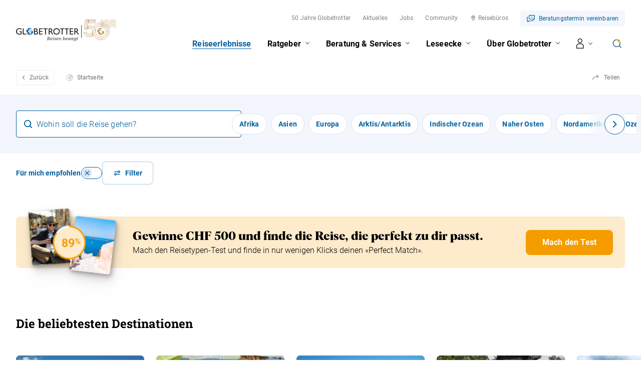

--- FILE ---
content_type: text/html; charset=utf-8
request_url: https://www.globetrotter.ch/reise
body_size: 46867
content:
<!DOCTYPE html>
<html lang="de" class="no-js">
<head>
    <meta charset="utf-8" />
    

    <meta http-equiv="X-UA-Compatible" content="IE=Edge,chrome=IE7" />
    <meta name="viewport" content="width=device-width" />
        <title>Reiseerlebnisse und Tipps | Globetrotter</title>
        <meta name="description" content="Unsere besten Reisetipps und Reiseangebote. " />
        <link rel="canonical" href="https://www.globetrotter.ch/reise" />
            <link rel="alternate" hreflang="de-CH" href="https://www.globetrotter.ch/reise" />
            <link rel="alternate" hreflang="fr-CH" href="http://www.globetrotter.ch/fr/voyage" />
    <link rel="apple-touch-icon" sizes="180x180" href="/frontend/favicon/apple-touch-icon.png">
    <link rel="icon" type="image/png" sizes="32x32" href="/frontend/favicon/favicon-32x32.png">
    <link rel="icon" type="image/png" sizes="16x16" href="/frontend/favicon/favicon-16x16.png">
    <link rel="manifest" href="/frontend/favicon/webmanifest.json">
    <link rel="mask-icon" color="#4c8bab" href="/frontend/favicon/safari-pinned-tab.svg">
    <link rel="shortcut icon" href="/frontend/favicon/favicon.ico">
    <meta name="msapplication-TileColor" content="#2b5797">
    <meta name="msapplication-config" content="/frontend/favicon/browserconfig.xml">
    <meta name="theme-color" content="#ffffff">

    <meta property="og:title" content="Reiseerlebnisse und Tipps | Globetrotter" />
    <meta property="og:site_name" content="Globetrotter" />
    <meta property="og:description" content="Unsere besten Reisetipps und Reiseangebote. " />
    <meta property="og:url" content="https://www.globetrotter.ch/reise" />
    <meta property="og:type" content="article" />
    <meta property="og:locale" content="de_DE" />
        <meta property="og:locale:alternate" content="fr_FR" />
    <link rel="preload" as="style" href="/frontend/css/app.bundle.css?v=8">
    <link rel="stylesheet" href="/frontend/css/app.bundle.css?v=8">
    <link rel="preload" as="script" href="/frontend/scripts/vendors~app.bundle.js?v=8">
    <link rel="preload" as="script" href="/frontend/scripts/app.bundle.js?v=8">

    <!-- New tracking script (SA-490) -->
    <script>
        "use strict";

        function _typeof(o) { "@babel/helpers - typeof"; return _typeof = "function" == typeof Symbol && "symbol" == typeof Symbol.iterator ? function (o) { return typeof o; } : function (o) { return o && "function" == typeof Symbol && o.constructor === Symbol && o !== Symbol.prototype ? "symbol" : typeof o; }, _typeof(o); }
        window.aGTM = window.aGTM || {}, window.aGTM.c = window.aGTM.c || {}, window.aGTM.d = window.aGTM.d || {}, window.aGTM.f = window.aGTM.f || {}, window.aGTM.l = window.aGTM.l || [], window.aGTM.n = window.aGTM.n || {}, aGTM.f.propset = function (e, t, a) {
          try {
            e[t] = e[t] || a;
          } catch (e) {}
        }, aGTM.f.objinit = function () {
          [[aGTM.d, "version", "1.4"], [aGTM.d, "f", []], [aGTM.d, "config", !1], [aGTM.d, "init", !1], [aGTM.d, "dom_ready", !1], [aGTM.d, "page_ready", !1], [aGTM.d, "is_iframe", window.self !== window.top], [aGTM.d, "ev_fct_ctr", 0], [aGTM.d, "timer", {}], [aGTM.d, "error_counter", 0], [aGTM.d, "errors", []], [aGTM.d, "dl", []], [aGTM.d, "iframe", {
            counter: {
              events: 0
            },
            origin: "",
            ifListen: !1,
            topListen: !1,
            handshake: !1,
            timer: null
          }], [aGTM.d, "last_url", location.href], [aGTM.f, "tl", {}], [aGTM.f, "dl", {}], [aGTM.f, "pl", {}], [aGTM, "l", []], [aGTM.n, "ck", "cookie"], [aGTM.n, "tm", "googletagmanager"], [aGTM.n, "ta", "tagassistant.google"]].forEach(function (e) {
            aGTM.f.propset(e[0], e[1], e[2]);
          });
        }, aGTM.f.objinit(), aGTM.f.log = function (e, t) {
          var a = "object" == _typeof(t) && t ? JSON.parse(JSON.stringify(t)) : t;
          aGTM.l.push({
            id: e,
            timestamp: new Date().getTime(),
            obj: a
          });
        }, aGTM.f.strclean = function (e) {
          return void 0 === e || "object" == _typeof(e) && !e ? "" : ("string" != typeof e && (e = e.toString()), e.replace(/[^a-zäöüßA-ZÄÖÜ0-9_-]/g, ""));
        }, aGTM.f.sStrf = function (e) {
          if ("object" != _typeof(e) || !e) {
            var t = JSON.stringify({
              event: "exception",
              errmsg: "DataLayer Entry is no object",
              errtype: "DL Error",
              obj_type: _typeof(e),
              obj_value: e
            });
            return aGTM.f.log("e16", JSON.parse(t)), JSON.stringify(null);
          }
          var a = [];
          return JSON.stringify(e, function (e, t) {
            if ("object" == _typeof(t) && null !== t) {
              if (-1 !== a.indexOf(t)) return "[Circular]";
              a.push(t);
            }
            return t;
          });
        }, aGTM.f.an = function (e, t, a, n) {
          e[t] = a.hasOwnProperty(t) ? a[t] : n;
        }, aGTM.f.config = function (e) {
          if (aGTM.d.config) "function" == typeof aGTM.f.log && aGTM.f.log("e1", aGTM.c);else {
            if (aGTM.f.an(aGTM.c, "debug", e, !1), aGTM.f.an(aGTM.c, "path", e, ""), aGTM.f.an(aGTM.c, "file", e, "aGTM.js"), aGTM.f.an(aGTM.c, "cmp", e, ""), aGTM.c.min = "boolean" != typeof e.min || e.min, aGTM.f.an(aGTM.c, "nonce", e, ""), aGTM.f.an(aGTM.c, "iframeSupport", e, !1), aGTM.f.an(aGTM.c, "vPageviews", e, !1), aGTM.f.an(aGTM.c, "vPageviewsTimer", e, 0), aGTM.f.an(aGTM.c, "vPageviewsFallback", e, !1), aGTM.f.an(aGTM.c, "gtmID", e, ""), e.gtm) for (var t in e.gtm) e.gtm.hasOwnProperty(t) && (aGTM.c.gtmID = aGTM.c.gtmID || t, aGTM.c.gtm = aGTM.c.gtm || {}, aGTM.c.gtm[t] = e.gtm[t] || {}, aGTM.f.an(aGTM.c.gtm[t], "noConsent", e.gtm[t], !1), aGTM.f.an(aGTM.c.gtm[t], "env", e.gtm[t], ""), aGTM.f.an(aGTM.c.gtm[t], "idParam", e.gtm[t], ""), aGTM.f.an(aGTM.c.gtm[t], "gtmURL", e.gtm[t], ""), aGTM.f.an(aGTM.c.gtm[t], "gtmJS", e.gtm[t], ""));
            aGTM.f.an(aGTM.c, "gdl", e, "dataLayer"), aGTM.f.an(aGTM.c, "gtmPurposes", e, ""), aGTM.f.an(aGTM.c, "gtmServices", e, ""), aGTM.f.an(aGTM.c, "gtmVendors", e, ""), aGTM.f.an(aGTM.c, "gtmAttr", e, null), aGTM.f.an(aGTM.c, "dlSet", e, {}), aGTM.f.an(aGTM.c, "useListener", e, !1), aGTM.f.an(aGTM.c, "dlOrgPush", e, ""), aGTM.c.dlStateEvents = "boolean" == typeof e.dlStateEvents && e.dlStateEvents, aGTM.c.aPageview = "boolean" == typeof e.aPageview && e.aPageview, aGTM.c.vPageview = "boolean" == typeof e.vPageview && e.vPageview, aGTM.c.sendConsentEvent = "boolean" == typeof e.sendConsentEvent && e.sendConsentEvent, e.consent = e.consent || {}, aGTM.c.consent = aGTM.c.consent || e.consent, aGTM.f.an(aGTM.c.consent, "hasResponse", e.consent, !1), aGTM.f.an(aGTM.c.consent, "feedback", e.consent, ""), aGTM.f.an(aGTM.c.consent, "purposes", e.consent, ""), aGTM.f.an(aGTM.c.consent, "services", e.consent, ""), aGTM.f.an(aGTM.c.consent, "vendors", e.consent, ""), aGTM.f.an(aGTM.c.consent, "consent_id", e.consent, ""), window[aGTM.c.gdl] = window[aGTM.c.gdl] || [], aGTM.d.consent = aGTM.d.consent || JSON.parse(aGTM.f.sStrf(aGTM.c.consent)), aGTM.d.consent.gtmConsent = !1, aGTM.d.config = !0, aGTM.d.gtmLoaded = [], "function" == typeof aGTM.f.log && aGTM.f.log("m1", aGTM.c);
          }
        }, aGTM.f.load_cc = function (e, t) {
          var a = document.createElement("script"),
            n = aGTM.c.path || "";
          n.length > 0 && "/" !== n.charAt(n.length - 1) && (n += "/");
          var o = "cmp/cc_" + aGTM.f.strclean(e) + (aGTM.c.min ? ".min" : "") + ".js";
          a.src = n + o, aGTM.c.nonce && (a.nonce = aGTM.c.nonce), a.onreadystatechange = a.onload = function () {
            a.readyState && !/loaded|complete/.test(a.readyState) || "function" == typeof t && t();
          }, a.async = !0, document.head.appendChild(a);
        }, aGTM.f.chelp = function (e, t) {
          var a = !0;
          return e && t && e.split(",").forEach(function (e) {
            t.indexOf("," + e.trim() + ",") < 0 && (a = !1);
          }), a;
        }, aGTM.f.evalCons = function (e, t) {
          var isConsentGiven = function isConsentGiven(e, t) {
              return e.every(function (e) {
                return t.indexOf("," + e + ",") >= 0;
              });
            },
            a = !e.purposes.length || isConsentGiven(e.purposes, t.purposes),
            n = !e.services.length || isConsentGiven(e.services, t.services),
            o = !e.vendors.length || isConsentGiven(e.vendors, t.vendors);
          return a && n && o;
        }, aGTM.f.run_cc = function (e) {
          return aGTM.d.config ? "string" != typeof e || "init" !== e && "update" !== e ? (aGTM.f.log("e5", {
            action: e
          }), !1) : "function" != typeof aGTM.f.consent_check ? (aGTM.f.log("e14", {
            action: e
          }), !1) : aGTM.f.consent_check(e) ? (window[aGTM.c.gdl] = window[aGTM.c.gdl] || [], aGTM.f.chelp(aGTM.c.gtmPurposes, aGTM.d.consent.purposes) && aGTM.f.chelp(aGTM.c.gtmServices, aGTM.d.consent.services) && aGTM.f.chelp(aGTM.c.gtmVendors, aGTM.d.consent.vendors) ? aGTM.d.consent.gtmConsent = !0 : aGTM.d.consent.gtmConsent = "boolean" == typeof aGTM.d.consent.blocked && aGTM.d.consent.blocked, "update" == e && (aGTM.d.init || aGTM.f.inject(), aGTM.f.sendnaus({
            event: "aGTM_consent_update",
            aGTMts: new Date().getTime(),
            aGTMconsent: aGTM.d.consent ? JSON.parse(aGTM.f.sStrf(aGTM.d.consent)) : {}
          })), "function" == typeof aGTM.f.consent_callback && aGTM.f.consent_callback(e), aGTM.f.log("m3", aGTM.d.consent), !0) : (aGTM.f.log("m8", null), !1) : (aGTM.f.log("e4", null), !1);
        }, aGTM.f.call_cc = function () {
          return !("function" != typeof aGTM.f.run_cc || !aGTM.f.run_cc("init")) && (void 0 !== aGTM.d.timer.consent && (clearInterval(aGTM.d.timer.consent), delete aGTM.d.timer.consent), !!aGTM.d.init || aGTM.f.inject());
        }, "function" != typeof aGTM.f.consent_listener && (aGTM.f.consent_listener = function () {
          aGTM.c.useListener || (aGTM.d.timer.consent = setInterval(aGTM.f.call_cc, 1e3));
        }), aGTM.f.gc = function (e) {
          var t = new RegExp(e + "=([^;]+)"),
            a = null;
          try {
            var n = document,
              o = t.exec(n[aGTM.n.ck]);
            o && o.length > 1 && (a = decodeURIComponent(o[1]));
          } catch (e) {}
          return a;
        }, aGTM.f.sc = function (e, t) {
          if ("string" == typeof e && e && t) try {
            document[aGTM.n.ck] = e + "=" + t + "; Secure; SameSite=Lax; path=/";
          } catch (e) {}
        }, aGTM.f.urlParam = function (e, t) {
          var a = new RegExp("[?&]" + e + "(=([^&#]*)|&|#|$)").exec(t);
          return a && a[2] ? decodeURIComponent(a[2].replace(/\+/g, " ")) : null;
        }, aGTM.f.optout = function () {
          var e = !1,
            t = aGTM.f.urlParam("aGTMoptout", window.location.href);
          if (t && "0" !== t) aGTM.f.sc("aGTMoptout", "1"), e = !0;else if ("0" === t) aGTM.f.sc("aGTMoptout", "0");else {
            var a = aGTM.f.gc("aGTMoptout");
            a && "0" !== a && (e = !0);
          }
          if (e) {
            for (var n in aGTM) aGTM.hasOwnProperty(n) && "f" !== n && delete aGTM[n];
            return aGTM.f.objinit(), "function" == typeof aGTM.f.optout_callback && aGTM.f.optout_callback(), !0;
          }
          return !1;
        }, aGTM.f.aGTM_event = function (e) {
          "object" != _typeof(aGTM.d.consent) && (aGTM.d.consent = null), e || (e = "aGTM_event");
          var t = {
            event: e,
            aGTMts: new Date().getTime(),
            aGTMconsent: aGTM.d.consent ? JSON.parse(aGTM.f.sStrf(aGTM.d.consent)) : {}
          };
          return "aGTM_ready" == e && (t.aGTM = {
            version: aGTM.d.version,
            is_iframe: aGTM.d.is_iframe,
            hastyEvents: aGTM.d.f,
            errors: aGTM.d.errors
          }), t;
        }, aGTM.f.proxySupport = function () {
          if ("function" != typeof Proxy) return !1;
          try {
            return new Proxy(function () {}, {
              apply: function apply() {
                return !0;
              }
            })();
          } catch (e) {
            return !1;
          }
        }, aGTM.f.urlListener = function (e, t, a) {
          console.log("URL Listener started", {
            eventname: e,
            interval: t,
            fallback: a
          }), "number" != typeof t && (t = 500), "boolean" != typeof a && (a = !1), aGTM.d.last_url = aGTM.d.last_url || aGTM.f.getVal("l", "href"), "string" == typeof aGTM.d.last_url && aGTM.d.last_url || (aGTM.d.last_url = "");
          var checkUrlChange = function checkUrlChange() {
            var t = aGTM.f.getVal("l", "href") || "";
            if (t != aGTM.d.last_url) {
              "string" != typeof e && (e = "vPageview");
              var a = {
                event: e
              };
              a.oldURL = aGTM.d.last_url, a.newURL = t, a.newTitle = document.title, aGTM.f.fire(a), aGTM.d.last_url = t;
            }
          };
          aGTM.f.evLstn("window", "popstate", checkUrlChange), aGTM.f.evLstn("window", "hashchange", checkUrlChange);
          var n = !1;
          if (aGTM.f.proxySupport) {
            var o = {
              apply: function apply(e, t, a) {
                var n = e.apply(t, a);
                return checkUrlChange(), n;
              }
            };
            history.pushState = new Proxy(history.pushState, o), history.replaceState = new Proxy(history.replaceState, o), n = !0;
          }
          (t > 0 && !n && a || t > 0 && !a) && aGTM.f.timer("urlListener", checkUrlChange, null, t, 0);
        }, aGTM.f.gtm_load = function (e, t, a, n, o, r) {
          if (aGTM.d.config) {
            if ("object" != _typeof(aGTM.d.gtmLoaded) && (aGTM.d.gtmLoaded = []), aGTM.d.gtmLoaded.length < 1 && (aGTM.f.sendnaus(aGTM.f.aGTM_event("aGTM_ready")), a && aGTM.f.sendnaus({
              event: "gtm.js",
              "gtm.start": new Date().getTime()
            }), aGTM.c.aPageview && aGTM.f.sendnaus({
              event: "aPageview",
              aGTMts: new Date().getTime()
            }), aGTM.c.vPageview && aGTM.f.sendnaus({
              event: "vPageview",
              aGTMts: new Date().getTime()
            }), aGTM.c.vPageviews && aGTM.f.urlListener("vPageview", aGTM.c.vPageviewsTimer, aGTM.c.vPageviewsFallback)), aGTM.d.consentEvent_fired = "boolean" == typeof aGTM.d.consentEvent_fired && aGTM.d.consentEvent_fired, aGTM.c.sendConsentEvent && !aGTM.d.consentEvent_fired && "object" == _typeof(aGTM.d.consent) && aGTM.d.consent.hasResponse && (aGTM.f.sendnaus(aGTM.f.aGTM_event("aGTM_consent")), aGTM.d.consentEvent_fired = !0), a) {
              n || (n = "id");
              var i = !1,
                c = aGTM.f.gc("aGTMdebug");
              if (c && parseInt(c) > 0 && (i = !0), !i) {
                var f = new URL(document.location.href);
                aGTM.f.urlParam("gtm_debug", f) && (i = !0);
              }
              if (!i && document.referrer) (f = new URL(document.referrer)).hostname == aGTM.n.ta + ".com" && (i = !0);
              !c && i && aGTM.f.sc("aGTMdebug", "1");
              var s = t.createElement("script");
              if (s.id = "aGTM_tm_" + a, s.async = !0, "object" == _typeof(aGTM.c.gtmAttr)) for (var T in aGTM.c.gtmAttr) s.setAttribute(T, aGTM.c.gtmAttr[T]);
              if (aGTM.c.nonce && (s.nonce = aGTM.c.nonce), r.gtmJS && !i) s.innerHTML = atob(r.gtmJS);else {
                var M = r.gtmURL || "https://www." + aGTM.n.tm + ".com/gtm.js",
                  G = r.env || "",
                  d = -1 === M.indexOf("?") ? "?" : "&";
                s.src = M + d + n + "=" + a + "&l=" + o + G;
              }
              var l = t.getElementsByTagName("script")[0];
              l.parentNode.insertBefore(s, l), aGTM.d.gtmLoaded.push(a || "no_gtm_id");
            }
          } else aGTM.f.log("e7", null);
        }, aGTM.f.domready = function (e) {
          var t = !1;
          aGTM.f.vOb(e) || (e = {
            aMSG: "Empty DOMready event fired."
          }, t = !0), e.event || (e.event = "aDOMready"), aGTM.d.dom_ready && t || (!aGTM.c.dlStateEvents && t || aGTM.f.fire(e), t && (aGTM.d.dom_ready = !0));
        }, aGTM.f.pageready = function (e) {
          var t = !1;
          aGTM.f.vOb(e) || (e = {
            aMSG: "Empty PAGEready event fired."
          }, t = !0), e.event || (e.event = "aPAGEready"), aGTM.d.page_ready && t || (!aGTM.c.dlStateEvents && t || aGTM.f.fire(e), t && (aGTM.d.page_ready = !0));
        }, aGTM.f.initGTM = function (e) {
          if ("object" == _typeof(aGTM.c.gtm) && aGTM.c.gtm) {
            var t = 0;
            for (var a in aGTM.c.gtm) t++, aGTM.c.gtm.hasOwnProperty(a) && ("boolean" != typeof aGTM.c.gtm[a].hasLoaded && (aGTM.c.gtm[a].hasLoaded = !1), aGTM.c.gtm[a].hasLoaded || e && !aGTM.c.gtm[a].noConsent || (aGTM.f.gtm_load(window, document, a, aGTM.c.gtm[a].idParam ? aGTM.c.gtm[a].idParam : "", aGTM.c.gdl, aGTM.c.gtm[a]), aGTM.c.gtm[a].hasLoaded = !0));
            t || aGTM.f.gtm_load(window, document, "", aGTM.c.gtm[a].idParam ? aGTM.c.gtm[a].idParam : "", aGTM.c.gdl, null);
          }
        }, aGTM.f.chkDPready = function () {
          var e = document.readyState;
          "interactive" === e || "complete" === e ? aGTM.f.domready(null) : aGTM.f.evLstn(document, "DOMContentLoaded", aGTM.f.domready), "complete" === e ? aGTM.f.pageready(null) : aGTM.f.evLstn(window, "load", aGTM.f.pageready);
        }, aGTM.f.inject = function () {
          if (!aGTM.d.config) return aGTM.f.log("e8", null), !1;
          if ("object" != _typeof(aGTM.d.consent) || "boolean" != typeof aGTM.d.consent.hasResponse || !aGTM.d.consent.hasResponse) return aGTM.f.log("e13", null), !1;
          aGTM.d.init || ((window[aGTM.c.gdl] || []).forEach(function (e, t) {
            if ("object" == _typeof(e) && e) {
              if (!e.aGTMchk) {
                e.aGTMdl = !0;
                var a = JSON.parse(aGTM.f.sStrf(e));
                void 0 !== a["gtm.uniqueEventId"] && delete a["gtm.uniqueEventId"], aGTM.d.f.push(a);
              }
            } else aGTM.f.log("e17", {
              obj_type: _typeof(e),
              obj_value: e,
              index: t
            }), aGTM.d.f.push({
              event: "exception",
              errmsg: "DataLayer Entry is no object",
              errtype: "DL Error",
              obj_type: _typeof(e),
              obj_value: e
            });
          }), aGTM.d.consent.gtmConsent && (aGTM.f.initGTM(!1), aGTM.d.init = !0), aGTM.d.init && aGTM.f.chkDPready());
          return "function" == typeof aGTM.f.inject_callback && aGTM.f.inject_callback(), aGTM.f.log("m6", null), !0;
        }, aGTM.f.iFrameFire = function (e) {
          "object" == _typeof(e) && e && (aGTM.d.is_iframe && "string" == typeof e.event && /^(aGTM|gtm\.|[av]DOMready|[av]PAGEready)/.test(e.event) ? aGTM.f.sendnaus(e) : (e.aGTM_source = "iFrame " + document.location.hostname, aGTM.d.iframe.counter.events++, e.ifEvCtr = aGTM.d.iframe.counter.events, "string" == typeof e.event && e.event && (aGTM.d.iframe.counter[e.event] = aGTM.d.iframe.counter[e.event] || 0, aGTM.d.iframe.counter[e.event]++, e["ifEvCtr_" + e.event] = aGTM.d.iframe.counter[e.event]), e.aGTMts && delete e.aGTMts, e.aGTMparams && delete e.aGTMparams, aGTM.d.iframe.origin ? window.top.postMessage(e, aGTM.d.iframe.origin) : aGTM.d.f.queue.push(e)));
        }, aGTM.f.ifHandshake = function () {
          if (!aGTM.d.is_iframe && !aGTM.d.iframe.handshake) {
            var e = document.getElementsByTagName("iframe");
            if (!e.length) return;
            for (var t = 0; t < e.length; t++) {
              var a = e[t];
              a && a.contentWindow && a.contentWindow.postMessage && a.contentWindow.postMessage("aGTM_Top2iFrame Handshake", "*");
            }
            aGTM.d.iframe.handshake = !0;
          }
        }, aGTM.f.ifHSlisten = function (e) {
          if (aGTM.d.is_iframe && "string" == typeof e.data && "aGTM_Top2iFrame Handshake" == e.data) for (aGTM.d.iframe.origin = e.origin, aGTM.d.iframe.ifListen = !1, window.removeEventListener("message", aGTM.f.ifHSlisten, !1); aGTM.d.f.length;) {
            var t = aGTM.d.f.shift();
            aGTM.f.iFrameFire(t);
          }
        }, aGTM.f.vOb = function (e) {
          if ("object" != _typeof(e) || !e) return !1;
          try {
            JSON.parse(JSON.stringify(e));
          } catch (e) {
            return !1;
          }
          return !0;
        }, aGTM.f.vSt = function (e) {
          var t = Array.isArray(e) ? e : "string" == typeof e ? [e] : [];
          return 0 !== t.length && t.every(function (e) {
            return "string" == typeof e && "" !== e;
          });
        }, aGTM.f.evLstn = function (e, t, a) {
          if ("window" === e && (e = window), "document" === e && (e = document), "object" == _typeof(e) && e && "string" == typeof t && "function" == typeof a) try {
            "message" == t ? aGTM.d.iframe.topListen || aGTM.d.is_iframe || (aGTM.d.iframe.topListen = !0, e.addEventListener(t, function (e) {
              a(void 0 !== e.data ? e.data : null, "string" == typeof e.origin ? e.origin : "");
            })) : e.addEventListener(t, a);
          } catch (n) {
            aGTM.f.log("e12", {
              error: n,
              el: e,
              ev: t,
              fct: a
            });
          } else aGTM.f.log("e11", {
            el: e,
            ev: t,
            fct: a
          });
        }, aGTM.f.rmLstn = function (e, t, a) {
          "window" === e && (e = window), "document" === e && (e = document);
          try {
            e.removeEventListener(t, a);
          } catch (e) {}
        }, aGTM.f.getVal = function (e, t) {
          if (aGTM.f.vSt([e, t]) && t.match(/[a-z]+/i) && ("p" != e || "object" == (typeof performance === "undefined" ? "undefined" : _typeof(performance)) && performance)) switch (e) {
            case "w":
              return aGTM.f.vOb(window[t]) ? JSON.parse(aGTM.f.sStrf(window[t])) : window[t];
            case "n":
              return aGTM.f.vOb(navigator[t]) ? JSON.parse(aGTM.f.sStrf(navigator[t])) : navigator[t];
            case "d":
              return document[t];
            case "l":
              return document.location[t];
            case "h":
              return document.head[t];
            case "b":
              return document.body[t];
            case "s":
              return document.getElementsByTagName("html")[0].scrollTop || 0;
            case "m":
              return window.screen[t];
            case "c":
              return window.google_tag_data && window.google_tag_data.ics ? JSON.parse(aGTM.f.sStrf(window.google_tag_data.ics)) : null;
            case "p":
              return "now" == t ? performance.now() : performance[t];
            default:
              return;
          }
        }, aGTM.f.getNodeAttr = function (e, t) {
          var a = document.querySelector(e);
          return a ? a.getAttribute(t) : null;
        }, aGTM.f.newNode = function (e, t, a) {
          if (aGTM.f.vSt([e, t]) && "object" == _typeof(a)) {
            var n = document.createElement(e),
              o = document.querySelector(t);
            if (o) {
              for (var r in a) if (a.hasOwnProperty(r)) {
                var i = r.split(".");
                1 === i.length ? n.setAttribute(r, a[r]) : (n[i[0]] || (n[i[0]] = {}), n[i[0]][i[1]] = a[r]);
              }
              o.appendChild(n);
            }
          }
        }, aGTM.f.delNode = function (e) {
          if (aGTM.f.vSt(e)) {
            var t = document.querySelector(e);
            t && t.parentNode.removeChild(t);
          }
        }, aGTM.f.pageinfo = function (e) {
          var t = 0,
            a = 0;
          if ((e = e || {}).countWords && function getText(e) {
            if (3 === e.nodeType) t += e.textContent.trim().split(/\s+/).length;else if (1 === e.nodeType && !/^(script|style|noscript)$/i.test(e.tagName)) for (var a = 0; a < e.childNodes.length; a++) getText(e.childNodes[a]);
          }(document.body), e.countImages) for (var n = document.getElementsByTagName("img"), o = 0; o < n.length; o++) n[o].naturalWidth > 250 && n[o].naturalHeight > 250 && a++;
          return {
            words: t,
            images: a
          };
        }, aGTM.f.cpLst = function (e, t, a) {
          try {
            e.addEventListener(t, function (e) {
              var t;
              window.getSelection && (t = window.getSelection().toString()) && a(t);
            });
          } catch (t) {
            aGTM.f.log("e12", {
              element: e,
              error: t
            });
          }
        }, aGTM.f.elLst = function (e, t, a) {
          try {
            e.addEventListener(t, function (e) {
              for (var t = this.tagName.toLowerCase(), n = "", o = "", r = null, i = null, c = 0, f = this; f && f.parentElement;) f = f.parentElement, !n && f.id && (n = ("string" == typeof f.nodeName ? f.nodeName.toLowerCase() + ":" : "") + f.id), !o && f.getAttribute("class") && (o = ("string" == typeof f.nodeName ? f.nodeName.toLowerCase() + ":" : "") + f.getAttribute("class"));
              if ("input" === t || "select" === t || "textarea" === t) {
                for (f = this; f && f.parentElement && "form" !== f.tagName.toLowerCase();) f = f.parentElement;
                "form" === f.tagName.toLowerCase() && (r = {
                  id: f.id,
                  class: f.getAttribute("class"),
                  name: f.getAttribute("name"),
                  action: f.action,
                  elements: f.elements.length
                }, i = Array.prototype.indexOf.call(f.elements, this) + 1);
              }
              "object" == _typeof(this.elements) && "number" == typeof this.elements.length && (c = this.elements.length);
              var s = {
                tagName: t,
                target: this.target || "",
                parentID: n,
                parentClass: o,
                id: this.id || "",
                name: this.getAttribute("name") || "",
                class: this.getAttribute("class") || "",
                href: this.href || "",
                src: this.src || "",
                action: this.action || "",
                type: this.type || "",
                elements: c,
                position: i,
                form: r,
                html: this.outerHTML ? this.outerHTML.toString() : "",
                text: this.outerText ? this.outerText.toString() : ""
              };
              s.html.length > 512 && (s.html = s.html.slice(0, 509) + "..."), s.text.length > 512 && (s.text = s.text.slice(0, 509) + "..."), a(s);
            });
          } catch (t) {
            aGTM.f.log("e12", {
              element: e,
              error: t
            });
          }
        }, aGTM.f.addElLst = function (e, t, a) {
          if (aGTM.f.vSt([e, t]) && "function" == typeof a) {
            var n = document.querySelectorAll(e);
            "object" == _typeof(n) && "number" == typeof n.length && 0 != n.length && n.forEach(function (e) {
              if ("copy" === t) aGTM.f.cpLst(e, t, a);else aGTM.f.elLst(e, t, a);
            });
          }
        }, aGTM.f.observer = function (e, t, a) {
          if (aGTM.f.vSt([e, t]) && "function" == typeof a) {
            new MutationObserver(function (n) {
              n.forEach(function (n) {
                "childList" === n.type && n.addedNodes.length && Array.prototype.forEach.call(n.addedNodes, function (n) {
                  if (1 === n.nodeType && "string" == typeof n.tagName && n.tagName.toLowerCase() === e.toLowerCase() && aGTM.f.elLst(n, t, a), 1 === n.nodeType && n.querySelectorAll) {
                    var o = n.querySelectorAll(e.toLowerCase());
                    Array.prototype.forEach.call(o, function (e) {
                      aGTM.f.elLst(e, t, a);
                    });
                  }
                });
              });
            }).observe(document.body, {
              childList: !0,
              subtree: !0,
              attributes: !1
            });
          }
        }, aGTM.f.rTest = function (e, t) {
          return aGTM.f.vSt([e, t]) && new RegExp(t, "i").test(e);
        }, aGTM.f.rMatch = function (e, t) {
          return e.match(new RegExp(t));
        }, aGTM.f.rReplace = function (e, t, a) {
          return aGTM.f.vSt([e, t, a]) ? e.replace(new RegExp(t, "gi"), a) : e;
        }, aGTM.f.isIFrame = function () {
          return window.self !== window.top;
        }, aGTM.f.jserrors = function () {
          aGTM.f.evLstn(window, "error", function (e) {
            if (null !== e) {
              var t = "string" == typeof e.message ? e.message : "",
                a = "string" == typeof e.filename ? e.filename : "";
              if ("script error." == t.toLowerCase()) {
                if (!a) return;
                t = t.replace(".", ":") + " error from other domain.";
              }
              a && (t += " | file: " + a);
              var n = aGTM.f.strclean(e.lineno);
              "0" == n && (n = ""), n && (t += " | line: " + n);
              var o = aGTM.f.strclean(e.colno);
              "0" == o && (o = ""), o && (t += " | col: " + o), aGTM.d.errors.push(t);
              var r = "";
              try {
                r = navigator.appCodeName + " | " + navigator.appName + " | " + navigator.appVersion + " | " + navigator.platform;
              } catch (e) {}
              if (aGTM.d.error_counter++ >= 100) return;
              aGTM.d.error_counter <= 5 && aGTM.f.fire({
                event: "exception",
                errmsg: t,
                browser: r,
                errtype: "JS Error",
                timestamp: new Date().getTime(),
                errct: aGTM.d.error_counter,
                eventModel: null
              });
            }
          });
        }, aGTM.f.timerfkt = function (e) {
          var t = JSON.parse(aGTM.f.sStrf(e));
          t.timer_ms = 1 * t.timer_ms, t.timer_ct++, t.timer_tm = t.timer_ms * t.timer_ct, t.timer_sc = parseFloat((t.timer_tm / 1e3).toFixed(3)), t.event = t.event || "timer", -1 !== t.event.indexOf("[s]") && (t.event = t.event.replace("[s]", t.timer_sc.toString())), t.eventModel = null, aGTM.f.fire(t);
        }, aGTM.f.timer = function (e, t, a, n, o) {
          if (!e && "object" == _typeof(a) && a && "string" == typeof a.event && (e = a.event), e = e || "timer", e += "_" + new Date().getTime().toString() + "_" + Math.floor(999999 * Math.random() + 1).toString(), aGTM.f.stoptimer(e), "object" == _typeof(a) && a) var r = JSON.parse(aGTM.f.sStrf(a));else r = {};
          r.timer_nm = e, r.timer_ms = n, r.timer_rp = o, r.timer_ct = 0, r.id = 1 === r.timer_rp ? setTimeout(function () {
            t ? t(r) : aGTM.f.timerfkt(r);
          }, n) : setInterval(function () {
            t ? t(r) : aGTM.f.timerfkt(r), r.timer_ct++, r.timer_rp > 0 && r.timer_ct >= r.timer_rp && aGTM.f.stoptimer(r.timer_nm);
          }, n), aGTM.d.timer[e] = r;
        }, aGTM.f.stoptimer = function (e) {
          if ("object" != _typeof(aGTM.d.timer) && (aGTM.d.timer = {}), "object" == _typeof(aGTM.d.timer[e])) {
            var t = aGTM.d.timer[e];
            t.timer_rp ? clearInterval(t.id) : clearTimeout(t.id), delete aGTM.d.timer[e];
          }
        }, aGTM.f.init = function () {
          !aGTM.c.debug && aGTM.f.optout() || (aGTM.f.config(aGTM.c), aGTM.c.iframeSupport && aGTM.d.is_iframe ? (aGTM.d.consent.gtmConsent = !0, aGTM.d.consent.hasResponse = !0, aGTM.d.consent.feedback = "Page is iFrame", aGTM.d.iframe.ifListen || (aGTM.d.iframe.ifListen = !0, window.addEventListener("message", aGTM.f.ifHSlisten)), aGTM.d.init || aGTM.f.inject()) : "string" == typeof aGTM.c.cmp && aGTM.c.cmp ? "none" == aGTM.c.cmp ? (aGTM.d.consent = {
            gtmConsent: !0,
            hasResponse: !0,
            feedback: "No Consent Check configured"
          }, aGTM.f.inject()) : (aGTM.f.load_cc(aGTM.c.cmp, aGTM.f.consent_listener), aGTM.f.initGTM(!0)) : (aGTM.f.consent_listener(), aGTM.f.initGTM(!0)), aGTM.f.jserrors());
        }, aGTM.f.sendnaus = function (e) {
          if (e && "object" == _typeof(e)) {
            window[aGTM.c.gdl];
            var t = window[aGTM.c.gdl].push;
            !aGTM.d.originalDLpush && /sandbox/i.test(t.toString()) && (aGTM.d.originalDLpush = t);
            var a = !1;
            aGTM.c.dlOrgPush && aGTM.d.originalDLpush && aGTM.d.originalDLpush.toString() !== t.toString() && (a = !0, aGTM.d.dlHookLogged || (aGTM.d.originalDLpush({
              event: "exception",
              errtype: "DL Error",
              errmsg: "Function dataLayer.push hooked - no longer from GTM",
              fct_hook: t.toString(),
              fct_orig: aGTM.d.originalDLpush.toString(),
              timestamp: new Date().getTime(),
              eventModel: null
            }), aGTM.d.dlHookLogged = !0), "replace" === aGTM.c.dlOrgPush && (window[aGTM.c.gdl].push = aGTM.d.originalDLpush, a = !1)), a && "use" === aGTM.c.dlOrgPush ? aGTM.d.originalDLpush(e) : window[aGTM.c.gdl].push(e), "function" == typeof aGTM.f.sendnaus_callback && aGTM.f.sendnaus_callback(e), aGTM.f.log("m9", e);
          }
        }, aGTM.f.fire = function (e) {
          if ("object" == _typeof(e) && e) {
            try {
              if (!(a = JSON.parse(aGTM.f.sStrf(e)))) return void aGTM.f.log("e15", a);
            } catch (n) {
              var t = "aGTM Fire Error (JSON.parse)";
              "string" == typeof e.event && (t = t + " (Event: " + e.event + ")");
              var a = {
                event: "exception",
                errmsg: n.message,
                errtype: t,
                timestamp: new Date().getTime(),
                errct: aGTM.d.error_counter || 1,
                eventModel: null
              };
              aGTM.f.log("e15", a);
            }
            if (!("number" == typeof a.aGTMts || "object" == _typeof(a.eventModel) && a.eventModel || "string" != typeof a.event && "string" == typeof a.type && "object" == _typeof(a.flags) && "boolean" == typeof a.flags.enableUntaggedPageReporting && a.flags.enableUntaggedPageReporting)) {
              if (a.aGTMts = Date.now(), a.eventModel = null, aGTM.c.consent_events && "string" == typeof a.event && aGTM.c.consent_events.indexOf("," + a.event + ",") >= 0) if ("object" == _typeof(aGTM.c.consent_event_attr[a.event])) for (var n in aGTM.c.consent_event_attr[a.event]) void 0 !== a[n] && (aGTM.c.consent_event_attr[a.event][n] && a[n] != aGTM.c.consent_event_attr[a.event][n] || aGTM.f.run_cc("update"));else aGTM.f.run_cc("update");
              if (aGTM.c.dlSet && "object" == (typeof google_tag_manager === "undefined" ? "undefined" : _typeof(google_tag_manager)) && "object" == _typeof(google_tag_manager[aGTM.c.gtmID]) && Object.keys(aGTM.c.dlSet).forEach(function (e) {
                var t = aGTM.c.dlSet[e],
                  n = google_tag_manager[aGTM.c.gtmID][aGTM.c.gdl].get(t);
                void 0 !== n && (a[e] = n);
              }), ("object" != _typeof(aGTM.d.consent) || !aGTM.d.consent.hasResponse || !aGTM.d.consent.gtmConsent) && ("string" != typeof a.event || 0 !== a.event.indexOf("aGTM")) || aGTM.c.iframeSupport && aGTM.d.is_iframe && !aGTM.d.iframe.origin) return delete a.aGTMts, delete a.eventModel, void aGTM.d.f.push(JSON.parse(aGTM.f.sStrf(a)));
              (aGTM.d.consent.gtmConsent || "string" == typeof a.event && 0 === a.event.indexOf("aGTM")) && ("string" == typeof a.event && 0 === a.event.indexOf("aGTM") || (delete a["gtm.uniqueEventId"], delete a.aGTMparams, a.aGTMparams = JSON.parse(aGTM.f.sStrf(a))), aGTM.d.dl.push(a), aGTM.c.iframeSupport && aGTM.d.is_iframe && "string" == typeof a.event ? aGTM.f.iFrameFire(a) : aGTM.f.sendnaus(a)), "function" == typeof aGTM.f.fire_callback && aGTM.f.fire_callback(a), aGTM.f.log("m7", a);
            }
          } else aGTM.f.log("e9", {
            o: _typeof(e)
          });
        };
        aGTM.f.consent_check = function (e) {
          if ("string" != typeof e || "init" != e && "update" != e) return "function" == typeof aGTM.f.log && aGTM.f.log("e10", {
            action: e
          }), !1;
          if ("be.erv.ch" == document.location.host) {
            if (aGTM.d.consent = aGTM.d.consent || {}, "init" == e && aGTM.d.consent.hasResponse) return !0;
            if ("object" != (typeof Optanon === "undefined" ? "undefined" : _typeof(Optanon)) || "function" != typeof Optanon.GetDomainData) return !1;
            var n = Optanon.GetDomainData();
            if ("object" != _typeof(n.ConsentIntegrationData) || "object" != _typeof(n.ConsentIntegrationData.consentPayload) || "object" != _typeof(n.ConsentIntegrationData.consentPayload.customPayload) || "object" != _typeof(n.ConsentIntegrationData.consentPayload.purposes) || "object" != _typeof(n.ConsentModel) || "string" != typeof n.ConsentModel.Name) return !1;
            var t = n.ConsentIntegrationData.consentPayload;
            if ("number" != typeof t.customPayload.Interaction) return !1;
            if (aGTM.d.consent.interactions = t.customPayload.Interaction, "object" != _typeof(t.dsDataElements) || "string" != typeof t.dsDataElements.Country) return !1;
            aGTM.d.consent.consent_model = n.ConsentModel.Name, "string" == typeof n.cctId && (aGTM.d.consent.consent_id = n.cctId), "object" == _typeof(t.dsDataElements) && "string" == typeof t.dsDataElements.InteractionType && (aGTM.d.consent.interaction_type = t.dsDataElements.InteractionType), "object" == _typeof(t.dsDataElements) && "string" == typeof t.dsDataElements.Country && (aGTM.d.consent.country = t.dsDataElements.Country);
            for (var o = {}, s = 0, a = {}, r = 0, c = 0, p = {}, d = 0; d < t.purposes.length; d++) p[t.purposes[d].Id] = t.purposes[d].TransactionType;
            for (d = 0; d < n.Groups.length; d++) "string" == typeof p[n.Groups[d].PurposeId] && ("NO_CHOICE" == p[n.Groups[d].PurposeId] && (a[n.Groups[d].OptanonGroupId] = n.Groups[d].GroupName.replace(/[^\w\d _-]+/g, ""), r++), "NO_CHOICE" != p[n.Groups[d].PurposeId] && "CONFIRMED" != p[n.Groups[d].PurposeId] || (o[n.Groups[d].OptanonGroupId] = n.Groups[d].GroupName.replace(/[^\w\d _-]+/g, ""), s++), c++);
            var i = [],
              u = [];
            for (k in o) i.push(k), u.push(o[k]);
            aGTM.d.consent.purposeIDs = "," + i.join(",") + ",", aGTM.d.consent.purposes = "," + u.join(",") + ",", -1 != aGTM.d.consent.purposeIDs.indexOf(",C0003,") && (aGTM.d.consent.vendors = ",Google Tag Manager,"), aGTM.d.consent.interaction_type ? aGTM.d.consent.feedback = trConfig.cmp.interaction_type : aGTM.d.consent.feedback = c == r ? "No OptIn Categories available" : s == c ? "Consent full accepted" : s == r ? "Consent declined" : s < c ? "Consent partially accepted" : "Consent given";
          } else {
            if (aGTM.d.consent = aGTM.d.consent || {}, aGTM.d.consent.req_ctr = aGTM.d.consent.req_ctr || 0, aGTM.d.consent.blocked = "boolean" == typeof aGTM.d.consent.blocked && aGTM.d.consent.blocked, "init" == e && aGTM.d.consent.hasResponse) return !0;
            if ("function" != typeof __cmp) return !(!aGTM.d.consent.blocked || !aGTM.d.consent.hasResponse) || (10 == aGTM.d.consent.req_ctr++ && fetch("https://cdn.consentmanager.net/delivery/1x1.gif").catch(function (e) {
              aGTM.d.consent.blocked = !0, aGTM.d.consent.feedback = "CMP is blocked", aGTM.d.consent.hasResponse = !0;
            }), aGTM.d.consent.blocked);
            var f = __cmp("getCMPData");
            if ("object" != _typeof(f)) return !1;
            if ("boolean" != typeof f.consentExists || !f.consentExists) return !1;
            if ("boolean" != typeof f.userChoiceExists || !f.userChoiceExists) return !1;
            if ("object" != _typeof(f.purposeConsents) || "object" != _typeof(f.purposesList) || "object" != _typeof(f.purposeLI)) return !1;
            if ("object" != _typeof(f.vendorConsents) || "object" != _typeof(f.vendorsList) || "object" != _typeof(f.vendorLI)) return !1;
            var G = 0,
              M = 0,
              l = (p = [], []);
            for (d = 0; d < f.purposesList.length; d++) M++, f.purposeConsents[f.purposesList[d].id] || f.purposeLI[f.purposesList[d].id] ? (l.push(f.purposesList[d].id), p.push(f.purposesList[d].name)) : 0, f.purposeConsents[f.purposesList[d].id] && G++;
            var T = [],
              y = [];
            for (d = 0; d < f.vendorsList.length; d++) M++, f.vendorConsents[f.vendorsList[d].id] || f.vendorLI[f.vendorsList[d].id] ? (y.push(f.vendorsList[d].id), T.push(f.vendorsList[d].name)) : 0, f.vendorConsents[f.vendorsList[d].id] && G++;
            aGTM.d.consent.purposes = "," + p.join(",") + ",", aGTM.d.consent.purposeIDs = "," + l.join(",") + ",", aGTM.d.consent.vendors = "," + T.join(",") + ",", aGTM.d.consent.vendorIDs = "," + y.join(",") + ",";
            var C = "Consent available";
            M == G ? C = "Consent full accepted" : M && !G ? C = "Consent declined" : M && G < M && (C = "Consent partially accepted"), aGTM.d.consent.feedback = C, "string" == typeof f.consentstring && (aGTM.d.consent.consent_id = f.consentstring);
          }
          return aGTM.d.consent.hasResponse = !0, "function" == typeof aGTM.f.log && aGTM.f.log("m2", JSON.parse(JSON.stringify(aGTM.d.consent))), !0;
        };
        aGTM.f.config({
          gtm: {
            'GTM-NFQQX7': {}
          },
          gtmVendors: 'Google Tag Manager',
          useListener: false,
          dlStateEvents: true,
          aPageview: false,
          vPageviews: false,
          sendConsentEvent: true,
          gdl: 'dataLayer',
          dlOrgPush: 'log'
        });
        aGTM.f.init();
    </script>
    <!-- End New tracking script -->
</head>
<body data-frontendsrc="/frontend/" data-id="27718" data-culture="de-CH" class="">
    <script>if (!("gdprAppliesGlobally" in window)) { window.gdprAppliesGlobally = true } if (!("cmp_id" in window) || window.cmp_id < 1) { window.cmp_id = 0 } if (!("cmp_cdid" in window)) { window.cmp_cdid = "adffb4b291def" } if (!("cmp_params" in window)) { window.cmp_params = "" } if (!("cmp_host" in window)) { window.cmp_host = "a.delivery.consentmanager.net" } if (!("cmp_cdn" in window)) { window.cmp_cdn = "cdn.consentmanager.net" } if (!("cmp_proto" in window)) { window.cmp_proto = "https:" } if (!("cmp_codesrc" in window)) { window.cmp_codesrc = "1" } window.cmp_getsupportedLangs = function () { var b = ["DE", "EN", "FR", "IT", "NO", "DA", "FI", "ES", "PT", "RO", "BG", "ET", "EL", "GA", "HR", "LV", "LT", "MT", "NL", "PL", "SV", "SK", "SL", "CS", "HU", "RU", "SR", "ZH", "TR", "UK", "AR", "BS"]; if ("cmp_customlanguages" in window) { for (var a = 0; a < window.cmp_customlanguages.length; a++) { b.push(window.cmp_customlanguages[a].l.toUpperCase()) } } return b }; window.cmp_getRTLLangs = function () { var a = ["AR"]; if ("cmp_customlanguages" in window) { for (var b = 0; b < window.cmp_customlanguages.length; b++) { if ("r" in window.cmp_customlanguages[b] && window.cmp_customlanguages[b].r) { a.push(window.cmp_customlanguages[b].l) } } } return a }; window.cmp_getlang = function (j) { if (typeof (j) != "boolean") { j = true } if (j && typeof (cmp_getlang.usedlang) == "string" && cmp_getlang.usedlang !== "") { return cmp_getlang.usedlang } var g = window.cmp_getsupportedLangs(); var c = []; var f = location.hash; var e = location.search; var a = "languages" in navigator ? navigator.languages : []; if (f.indexOf("cmplang=") != -1) { c.push(f.substr(f.indexOf("cmplang=") + 8, 2).toUpperCase()) } else { if (e.indexOf("cmplang=") != -1) { c.push(e.substr(e.indexOf("cmplang=") + 8, 2).toUpperCase()) } else { if ("cmp_setlang" in window && window.cmp_setlang != "") { c.push(window.cmp_setlang.toUpperCase()) } else { if (a.length > 0) { for (var d = 0; d < a.length; d++) { c.push(a[d]) } } } } } if ("language" in navigator) { c.push(navigator.language) } if ("userLanguage" in navigator) { c.push(navigator.userLanguage) } var h = ""; for (var d = 0; d < c.length; d++) { var b = c[d].toUpperCase(); if (g.indexOf(b) != -1) { h = b; break } if (b.indexOf("-") != -1) { b = b.substr(0, 2) } if (g.indexOf(b) != -1) { h = b; break } } if (h == "" && typeof (cmp_getlang.defaultlang) == "string" && cmp_getlang.defaultlang !== "") { return cmp_getlang.defaultlang } else { if (h == "") { h = "EN" } } h = h.toUpperCase(); return h }; (function () { var y = document; var z = y.getElementsByTagName; var j = window; var r = ""; var b = "_en"; if ("cmp_getlang" in j) { r = j.cmp_getlang().toLowerCase(); if ("cmp_customlanguages" in j) { var g = j.cmp_customlanguages; for (var u = 0; u < g.length; u++) { if (g[u].l.toLowerCase() == r) { r = "en"; break } } } b = "_" + r } function A(e, D) { e += "="; var d = ""; var m = e.length; var i = location; var E = i.hash; var w = i.search; var s = E.indexOf(e); var C = w.indexOf(e); if (s != -1) { d = E.substring(s + m, 9999) } else { if (C != -1) { d = w.substring(C + m, 9999) } else { return D } } var B = d.indexOf("&"); if (B != -1) { d = d.substring(0, B) } return d } var n = ("cmp_proto" in j) ? j.cmp_proto : "https:"; if (n != "http:" && n != "https:") { n = "https:" } var h = ("cmp_ref" in j) ? j.cmp_ref : location.href; if (h.length > 300) { h = h.substring(0, 300) } var k = y.createElement("script"); k.setAttribute("data-cmp-ab", "1"); var c = A("cmpdesign", "cmp_design" in j ? j.cmp_design : ""); var f = A("cmpregulationkey", "cmp_regulationkey" in j ? j.cmp_regulationkey : ""); var v = A("cmpgppkey", "cmp_gppkey" in j ? j.cmp_gppkey : ""); var p = A("cmpatt", "cmp_att" in j ? j.cmp_att : ""); k.src = n + "//" + j.cmp_host + "/delivery/cmp.php?" + ("cmp_id" in j && j.cmp_id > 0 ? "id=" + j.cmp_id : "") + ("cmp_cdid" in j ? "&cdid=" + j.cmp_cdid : "") + "&h=" + encodeURIComponent(h) + (c != "" ? "&cmpdesign=" + encodeURIComponent(c) : "") + (f != "" ? "&cmpregulationkey=" + encodeURIComponent(f) : "") + (v != "" ? "&cmpgppkey=" + encodeURIComponent(v) : "") + (p != "" ? "&cmpatt=" + encodeURIComponent(p) : "") + ("cmp_params" in j ? "&" + j.cmp_params : "") + (y.cookie.length > 0 ? "&__cmpfcc=1" : "") + "&l=" + r.toLowerCase() + "&o=" + (new Date()).getTime(); k.type = "text/javascript"; k.async = true; if (y.currentScript && y.currentScript.parentElement) { y.currentScript.parentElement.appendChild(k) } else { if (y.body) { y.body.appendChild(k) } else { var q = ["body", "div", "span", "script", "head"]; for (var u = 0; u < q.length; u++) { var x = z(q[u]); if (x.length > 0) { x[0].appendChild(k); break } } } } var o = "js"; var t = A("cmpdebugunminimized", "cmpdebugunminimized" in j ? j.cmpdebugunminimized : 0) > 0 ? "" : ".min"; var a = A("cmpdebugcoverage", "cmp_debugcoverage" in j ? j.cmp_debugcoverage : ""); if (a == "1") { o = "instrumented"; t = "" } var k = y.createElement("script"); k.src = n + "//" + j.cmp_cdn + "/delivery/" + o + "/cmp" + b + t + ".js"; k.type = "text/javascript"; k.setAttribute("data-cmp-ab", "1"); k.async = true; if (y.currentScript && y.currentScript.parentElement) { y.currentScript.parentElement.appendChild(k) } else { if (y.body) { y.body.appendChild(k) } else { var x = z("body"); if (x.length == 0) { x = z("div") } if (x.length == 0) { x = z("span") } if (x.length == 0) { x = z("ins") } if (x.length == 0) { x = z("script") } if (x.length == 0) { x = z("head") } if (x.length > 0) { x[0].appendChild(k) } } } })(); window.cmp_addFrame = function (b) { if (!window.frames[b]) { if (document.body) { var a = document.createElement("iframe"); a.style.cssText = "display:none"; if ("cmp_cdn" in window && "cmp_ultrablocking" in window && window.cmp_ultrablocking > 0) { a.src = "//" + window.cmp_cdn + "/delivery/empty.html" } a.name = b; a.setAttribute("title", "Intentionally hidden, please ignore"); a.setAttribute("role", "none"); a.setAttribute("tabindex", "-1"); document.body.appendChild(a) } else { window.setTimeout(window.cmp_addFrame, 10, b) } } }; window.cmp_rc = function (c, b) { var j = document.cookie; var g = ""; var e = 0; var f = false; while (j != "" && e < 100) { e++; while (j.substr(0, 1) == " ") { j = j.substr(1, j.length) } var h = j.substring(0, j.indexOf("=")); if (j.indexOf(";") != -1) { var k = j.substring(j.indexOf("=") + 1, j.indexOf(";")) } else { var k = j.substr(j.indexOf("=") + 1, j.length) } if (c == h) { g = k; f = true } var d = j.indexOf(";") + 1; if (d == 0) { d = j.length } j = j.substring(d, j.length) } if (!f && typeof (b) == "string") { g = b } return (g) }; window.cmp_stub = function () { var a = arguments; __cmp.a = __cmp.a || []; if (!a.length) { return __cmp.a } else { if (a[0] === "ping") { if (a[1] === 2) { a[2]({ gdprApplies: gdprAppliesGlobally, cmpLoaded: false, cmpStatus: "stub", displayStatus: "hidden", apiVersion: "2.2", cmpId: 31 }, true) } else { a[2](false, true) } } else { if (a[0] === "getUSPData") { a[2]({ version: 1, uspString: window.cmp_rc("__cmpccpausps", "1---") }, true) } else { if (a[0] === "getTCData") { __cmp.a.push([].slice.apply(a)) } else { if (a[0] === "addEventListener" || a[0] === "removeEventListener") { __cmp.a.push([].slice.apply(a)) } else { if (a.length == 4 && a[3] === false) { a[2]({}, false) } else { __cmp.a.push([].slice.apply(a)) } } } } } } }; window.cmp_gpp_ping = function () { return { gppVersion: "1.1", cmpStatus: "stub", cmpDisplayStatus: "hidden", signalStatus: "no ready", supportedAPIs: ["5:tcfcav1", "7:usnat", "8:usca", "9:usva", "10:usco", "11:usut", "12:usct"], cmpId: 31, sectionList: [], applicableSections: [0], gppString: "", parsedSections: {} } }; window.cmp_gppstub = function () { var c = arguments; __gpp.q = __gpp.q || []; if (!c.length) { return __gpp.q } var h = c[0]; var g = c.length > 1 ? c[1] : null; var f = c.length > 2 ? c[2] : null; var a = null; var j = false; if (h === "ping") { a = window.cmp_gpp_ping(); j = true } else { if (h === "addEventListener") { __gpp.e = __gpp.e || []; if (!("lastId" in __gpp)) { __gpp.lastId = 0 } __gpp.lastId++; var d = __gpp.lastId; __gpp.e.push({ id: d, callback: g }); a = { eventName: "listenerRegistered", listenerId: d, data: true, pingData: window.cmp_gpp_ping() }; j = true } else { if (h === "removeEventListener") { __gpp.e = __gpp.e || []; a = false; for (var e = 0; e < __gpp.e.length; e++) { if (__gpp.e[e].id == f) { __gpp.e[e].splice(e, 1); a = true; break } } j = true } else { __gpp.q.push([].slice.apply(c)) } } } if (a !== null && typeof (g) === "function") { g(a, j) } }; window.cmp_msghandler = function (d) { var a = typeof d.data === "string"; try { var c = a ? JSON.parse(d.data) : d.data } catch (f) { var c = null } if (typeof (c) === "object" && c !== null && "__cmpCall" in c) { var b = c.__cmpCall; window.__cmp(b.command, b.parameter, function (h, g) { var e = { __cmpReturn: { returnValue: h, success: g, callId: b.callId } }; d.source.postMessage(a ? JSON.stringify(e) : e, "*") }) } if (typeof (c) === "object" && c !== null && "__uspapiCall" in c) { var b = c.__uspapiCall; window.__uspapi(b.command, b.version, function (h, g) { var e = { __uspapiReturn: { returnValue: h, success: g, callId: b.callId } }; d.source.postMessage(a ? JSON.stringify(e) : e, "*") }) } if (typeof (c) === "object" && c !== null && "__tcfapiCall" in c) { var b = c.__tcfapiCall; window.__tcfapi(b.command, b.version, function (h, g) { var e = { __tcfapiReturn: { returnValue: h, success: g, callId: b.callId } }; d.source.postMessage(a ? JSON.stringify(e) : e, "*") }, b.parameter) } if (typeof (c) === "object" && c !== null && "__gppCall" in c) { var b = c.__gppCall; window.__gpp(b.command, function (h, g) { var e = { __gppReturn: { returnValue: h, success: g, callId: b.callId } }; d.source.postMessage(a ? JSON.stringify(e) : e, "*") }, "parameter" in b ? b.parameter : null, "version" in b ? b.version : 1) } }; window.cmp_setStub = function (a) { if (!(a in window) || (typeof (window[a]) !== "function" && typeof (window[a]) !== "object" && (typeof (window[a]) === "undefined" || window[a] !== null))) { window[a] = window.cmp_stub; window[a].msgHandler = window.cmp_msghandler; window.addEventListener("message", window.cmp_msghandler, false) } }; window.cmp_setGppStub = function (a) { if (!(a in window) || (typeof (window[a]) !== "function" && typeof (window[a]) !== "object" && (typeof (window[a]) === "undefined" || window[a] !== null))) { window[a] = window.cmp_gppstub; window[a].msgHandler = window.cmp_msghandler; window.addEventListener("message", window.cmp_msghandler, false) } }; window.cmp_addFrame("__cmpLocator"); if (!("cmp_disableusp" in window) || !window.cmp_disableusp) { window.cmp_addFrame("__uspapiLocator") } if (!("cmp_disabletcf" in window) || !window.cmp_disabletcf) { window.cmp_addFrame("__tcfapiLocator") } if (!("cmp_disablegpp" in window) || !window.cmp_disablegpp) { window.cmp_addFrame("__gppLocator") } window.cmp_setStub("__cmp"); if (!("cmp_disabletcf" in window) || !window.cmp_disabletcf) { window.cmp_setStub("__tcfapi") } if (!("cmp_disableusp" in window) || !window.cmp_disableusp) { window.cmp_setStub("__uspapi") } if (!("cmp_disablegpp" in window) || !window.cmp_disablegpp) { window.cmp_setGppStub("__gpp") };</script>
<script>
	window.cmp_setlang = "DE";
	window.cmp_preview_accept = true;
</script>
<script>
	const culture=document.body.dataset.culture,language=culture.split("-")[0],lsNaming={pmProfile:"pm-profile",pmSwitch:"pm-switch",pmProfileRedirectCheckDone:"pm-profile-redirect-check-done"};function getProfile(){let e=localStorage.getItem(lsNaming.pmProfile);e&&(null===(e=JSON.parse(e))||7!==e.length)&&(e=null,localStorage.setItem(lsNaming.pmProfileRedirectCheckDone,"false"));let l=window.location.hash;if(l){let t=(l=l.slice(1)).split("&")[0],i=l.split("&")[1];if(null!==(e=t.split(",").map(e=>Number(e)))&&7===e.length){let n=JSON.stringify(t.split(",").map(e=>Number(e)));localStorage.setItem(lsNaming.pmProfile,n),i||"preventToggleSwitch"===i||localStorage.setItem(lsNaming.pmSwitch,"true"),window.location.hash="",history.replaceState(null,null," ")}else console.log("error, no profile available",e)}return e?("de"===language&&document.body.classList.add("perfect-match-done"),e):null}function isSwitchOn(){let e=!1;return localStorage.getItem(lsNaming.pmSwitch)&&(e=!0),e}
	window.dataLayer = window.dataLayer || []
	dataLayer.push({
		'event': "pageProperties",
		'Anbieter': "",
		'Anwendung': "",
		'Destination': "",
		'Filiale': "",
		'Mitarbeiterbericht': "",
		'Blogkategorie': "",
		'Reiseangebot': "",
		'Reiseberater': "",
		'Reiseinteressen': "",
        'PM_test': getProfile() == null ? 'nein' : 'ja',
        'PM_reco': isSwitchOn() ? 'ja' : 'nein'
	});
</script>
	

<div class="c-nav-header--default" data-css="c-nav-header" data-js-module="nav-header">
    <div class="nav-header__sticky">
        <div class="page-container">
            <div class="header__flex">
                <a href="/" class="header__logo">
                    <img class="logo__img lazyload" width="143" height="31"
                         src="[data-uri]"
                         data-src="/frontend/img/svg/logo-globetrotter-50-birthday.svg" alt="Globetrotter">
                </a>
                <div class="header__nav">
                        <div class="nav__main">
                            <nav class="c-nav-main--default" data-css="c-nav-main" aria-label="Hauptnavigation" data-js-module="nav-main">
                                <ul class="nav-main__list">
                                            <li class="list__item">
                                                <a href="/reise" class="list__link main-link is-active" id="nav-main__reiseerlebnisse">
                                                    <span class="list__link-text">Reiseerlebnisse</span>
                                                </a>
                                            </li>
                                            <li class="list__item">
                                                <a href="/ratgeber" class="list__link main-link has-child" id="nav-main__ratgeber" data-js-item="toggle-dropdown" data-has-child>
                                                    <span class="list__link-text">Ratgeber</span>
                                                    <span class="list__link-icon">
                                                        <svg width="10" height="6" viewBox="0 0 10 6" fill="none" xmlns="http://www.w3.org/2000/svg">
<path d="M8.33301 1.6665L4.99967 4.99984L1.66634 1.6665" stroke="black" stroke-miterlimit="10" stroke-linecap="square"/>
</svg>

                                                    </span>
                                                </a>
                                                <ul class="list__sub-list" data-is-child aria-labelledby="nav-main__ratgeber">
                                                    <li class="list__sub-item sub-item__navigation">
                                                        <div class="navigation__metadata">
                                                            <div class="metadata__go-back" data-go-previous>
                                                                <button class="c-cta-control-button--default go-back"
                                                                        data-css="c-cta-control-button"
                                                                        data-js-module="cta-control-button"
                                                                        data-js-options='{}'>
                                                                    <i class="cta-control-button__icon">
                                                                        <svg width="16" height="16" viewBox="0 0 16 16" fill="none" xmlns="http://www.w3.org/2000/svg">
	<path fill-rule="evenodd" clip-rule="evenodd" d="M6.50001 3.99292L10.5405 8.03336L6.50001 12.0738L5.79291 11.3667L9.12624 8.03336L5.79291 4.70003L6.50001 3.99292Z" fill="#6A716E"/>
</svg>

                                                                    </i>
                                                                    <span class="cta-control-button__text">
                                                                        Zur&#xFC;ck
                                                                    </span>
                                                                </button>
                                                            </div>
                                                        </div>
                                                        <div class="navigation__cta-detail">
                                                            <span class="cta-detail__text">Ratgeber</span>
                                                            <a href="/ratgeber" class="cta-detail__link">Ansehen</a>
                                                        </div>
                                                    </li>
                                                        <li class="list__sub-item">
                                                            <a href="/ratgeber/laenderinfos-a-z" class="list__link sub__main-link">L&#xE4;nderinfos A&#x2013;Z</a>
                                                        </li>
                                                        <li class="list__sub-item">
                                                            <a href="/ratgeber/rund-ums-reisen" class="list__link sub__main-link">Rund ums Reisen</a>
                                                        </li>
                                                </ul>
                                            </li>
                                            <li class="list__item">
                                                <a href="/beratung-services" class="list__link main-link has-child" id="nav-main__beratung-services" data-js-item="toggle-dropdown" data-has-child>
                                                    <span class="list__link-text">Beratung &amp; Services</span>
                                                    <span class="list__link-icon">
                                                        <svg width="10" height="6" viewBox="0 0 10 6" fill="none" xmlns="http://www.w3.org/2000/svg">
<path d="M8.33301 1.6665L4.99967 4.99984L1.66634 1.6665" stroke="black" stroke-miterlimit="10" stroke-linecap="square"/>
</svg>

                                                    </span>
                                                </a>
                                                <ul class="list__sub-list" data-is-child aria-labelledby="nav-main__ratgeber">
                                                    <li class="list__sub-item sub-item__navigation">
                                                        <div class="navigation__metadata">
                                                            <div class="metadata__go-back" data-go-previous>
                                                                <button class="c-cta-control-button--default go-back"
                                                                        data-css="c-cta-control-button"
                                                                        data-js-module="cta-control-button"
                                                                        data-js-options='{}'>
                                                                    <i class="cta-control-button__icon">
                                                                        <svg width="16" height="16" viewBox="0 0 16 16" fill="none" xmlns="http://www.w3.org/2000/svg">
	<path fill-rule="evenodd" clip-rule="evenodd" d="M6.50001 3.99292L10.5405 8.03336L6.50001 12.0738L5.79291 11.3667L9.12624 8.03336L5.79291 4.70003L6.50001 3.99292Z" fill="#6A716E"/>
</svg>

                                                                    </i>
                                                                    <span class="cta-control-button__text">
                                                                        Zur&#xFC;ck
                                                                    </span>
                                                                </button>
                                                            </div>
                                                        </div>
                                                        <div class="navigation__cta-detail">
                                                            <span class="cta-detail__text">Beratung &amp; Services</span>
                                                            <a href="/beratung-services" class="cta-detail__link">Ansehen</a>
                                                        </div>
                                                    </li>
                                                        <li class="list__sub-item">
                                                            <a href="/beratung-services/globetrotter-reiseberatung" class="list__link sub__main-link">Globetrotter Reiseberatung</a>
                                                        </li>
                                                        <li class="list__sub-item">
                                                            <a href="/beratung-services/reiseberater-innen" class="list__link sub__main-link">Reiseberater*innen</a>
                                                        </li>
                                                        <li class="list__sub-item">
                                                            <a href="/beratung-services/reisebueros" class="list__link sub__main-link">Reiseb&#xFC;ros</a>
                                                        </li>
                                                        <li class="list__sub-item">
                                                            <a href="/beratung-services/services" class="list__link sub__main-link">Services</a>
                                                        </li>
                                                </ul>
                                            </li>
                                            <li class="list__item">
                                                <a href="/leseecke" class="list__link main-link has-child" id="nav-main__leseecke" data-js-item="toggle-dropdown" data-has-child>
                                                    <span class="list__link-text">Leseecke</span>
                                                    <span class="list__link-icon">
                                                        <svg width="10" height="6" viewBox="0 0 10 6" fill="none" xmlns="http://www.w3.org/2000/svg">
<path d="M8.33301 1.6665L4.99967 4.99984L1.66634 1.6665" stroke="black" stroke-miterlimit="10" stroke-linecap="square"/>
</svg>

                                                    </span>
                                                </a>
                                                <ul class="list__sub-list" data-is-child aria-labelledby="nav-main__ratgeber">
                                                    <li class="list__sub-item sub-item__navigation">
                                                        <div class="navigation__metadata">
                                                            <div class="metadata__go-back" data-go-previous>
                                                                <button class="c-cta-control-button--default go-back"
                                                                        data-css="c-cta-control-button"
                                                                        data-js-module="cta-control-button"
                                                                        data-js-options='{}'>
                                                                    <i class="cta-control-button__icon">
                                                                        <svg width="16" height="16" viewBox="0 0 16 16" fill="none" xmlns="http://www.w3.org/2000/svg">
	<path fill-rule="evenodd" clip-rule="evenodd" d="M6.50001 3.99292L10.5405 8.03336L6.50001 12.0738L5.79291 11.3667L9.12624 8.03336L5.79291 4.70003L6.50001 3.99292Z" fill="#6A716E"/>
</svg>

                                                                    </i>
                                                                    <span class="cta-control-button__text">
                                                                        Zur&#xFC;ck
                                                                    </span>
                                                                </button>
                                                            </div>
                                                        </div>
                                                        <div class="navigation__cta-detail">
                                                            <span class="cta-detail__text">Leseecke</span>
                                                            <a href="/leseecke" class="cta-detail__link">Ansehen</a>
                                                        </div>
                                                    </li>
                                                        <li class="list__sub-item">
                                                            <a href="/leseecke/reiseblog" class="list__link sub__main-link">Reiseblog</a>
                                                        </li>
                                                        <li class="list__sub-item">
                                                            <a href="/leseecke/globetrotter-magazin" class="list__link sub__main-link">Globetrotter-Magazin</a>
                                                        </li>
                                                </ul>
                                            </li>
                                            <li class="list__item">
                                                <a href="/ueber-globetrotter" class="list__link main-link has-child" id="nav-main__ueber-globetrotter" data-js-item="toggle-dropdown" data-has-child>
                                                    <span class="list__link-text">&#xDC;ber Globetrotter</span>
                                                    <span class="list__link-icon">
                                                        <svg width="10" height="6" viewBox="0 0 10 6" fill="none" xmlns="http://www.w3.org/2000/svg">
<path d="M8.33301 1.6665L4.99967 4.99984L1.66634 1.6665" stroke="black" stroke-miterlimit="10" stroke-linecap="square"/>
</svg>

                                                    </span>
                                                </a>
                                                <ul class="list__sub-list" data-is-child aria-labelledby="nav-main__ratgeber">
                                                    <li class="list__sub-item sub-item__navigation">
                                                        <div class="navigation__metadata">
                                                            <div class="metadata__go-back" data-go-previous>
                                                                <button class="c-cta-control-button--default go-back"
                                                                        data-css="c-cta-control-button"
                                                                        data-js-module="cta-control-button"
                                                                        data-js-options='{}'>
                                                                    <i class="cta-control-button__icon">
                                                                        <svg width="16" height="16" viewBox="0 0 16 16" fill="none" xmlns="http://www.w3.org/2000/svg">
	<path fill-rule="evenodd" clip-rule="evenodd" d="M6.50001 3.99292L10.5405 8.03336L6.50001 12.0738L5.79291 11.3667L9.12624 8.03336L5.79291 4.70003L6.50001 3.99292Z" fill="#6A716E"/>
</svg>

                                                                    </i>
                                                                    <span class="cta-control-button__text">
                                                                        Zur&#xFC;ck
                                                                    </span>
                                                                </button>
                                                            </div>
                                                        </div>
                                                        <div class="navigation__cta-detail">
                                                            <span class="cta-detail__text">&#xDC;ber Globetrotter</span>
                                                            <a href="/ueber-globetrotter" class="cta-detail__link">Ansehen</a>
                                                        </div>
                                                    </li>
                                                        <li class="list__sub-item">
                                                            <a href="/ueber-globetrotter/das-unternehmen" class="list__link sub__main-link">Das Unternehmen</a>
                                                        </li>
                                                        <li class="list__sub-item">
                                                            <a href="/ueber-globetrotter/geschaeftsbereiche" class="list__link sub__main-link">Gesch&#xE4;ftsbereiche</a>
                                                        </li>
                                                        <li class="list__sub-item">
                                                            <a href="/ueber-globetrotter/verantwortungsbewusst-handeln" class="list__link sub__main-link">Verantwortungsbewusst Handeln</a>
                                                        </li>
                                                </ul>
                                            </li>
                                        <li class="list__item user">
                                            <div class="c-bookmark-dropdown--default"
                                                 data-css="c-bookmark-dropdown"
                                                 data-js-module="bookmark-dropdown"
                                                 data-js-options='{&quot;hasDropdown&quot;:true,&quot;pmOverlayIdDone&quot;:&quot;overlay-box-perfect-match-done-141222&quot;,&quot;pmOverlayIdNotDone&quot;:&quot;overlay-box-perfect-match-not-done-141222&quot;}'>
                                                <button class="bookmark-dropdown__btn is-user drop-down-visible" data-bookmark-notification="global"
                                                        data-js-item="user-toggle-dropdown"
                                                        aria-label="Navigation &#xF6;ffnen/schliessen">
                                                    <span class="bookmark-dropdown__icon ">
                                                        <span class="icon__default">
                                                            
<svg width="15" height="20" viewBox="0 0 15 20" fill="none" xmlns="http://www.w3.org/2000/svg">
	<path fill-rule="evenodd" clip-rule="evenodd" d="M5.31675 10.0015C2.37201 10.0667 0 12.2164 0 14.8491V20H14.5455V14.8491C14.5455 12.2164 12.1734 10.0667 9.22871 10.0015C9.18291 10.0005 9.13698 10 9.09091 10H5.45455C5.40848 10 5.36254 10.0005 5.31675 10.0015ZM5.54547 8.75C6.07825 8.96968 6.6616 9.09091 7.27273 9.09091C7.88386 9.09091 8.46721 8.96968 8.99999 8.75C10.6523 8.06874 11.8182 6.44069 11.8182 4.54545C11.8182 2.03909 9.77909 0 7.27273 0C4.76636 0 2.72727 2.03909 2.72727 4.54545C2.72727 6.44069 3.89321 8.06874 5.54547 8.75ZM13.2955 18.75V14.8491C13.2955 12.9999 11.5509 11.25 9.09091 11.25H5.45455C2.99451 11.25 1.25 12.9999 1.25 14.8491V18.75H13.2955ZM7.27273 7.84091C9.08874 7.84091 10.5682 6.36146 10.5682 4.54545C10.5682 2.72945 9.08874 1.25 7.27273 1.25C5.45672 1.25 3.97727 2.72945 3.97727 4.54545C3.97727 6.36146 5.45672 7.84091 7.27273 7.84091Z" fill="black"/>
</svg>

<!--
<svg width="15" height="20" viewBox="0 0 15 20" fill="none" xmlns="http://www.w3.org/2000/svg">
<path d="M13.9205 14.8496V18.1823V19.0914V19.3755H7.27273H0.625V19.0914V18.1823V14.8496C0.625 12.5882 2.72044 10.6255 5.45455 10.6255H9.09091C11.825 10.6255 13.9205 12.5882 13.9205 14.8496ZM11.1932 4.54594C11.1932 6.70713 9.43391 8.4664 7.27273 8.4664C5.11154 8.4664 3.35227 6.70713 3.35227 4.54594C3.35227 2.38476 5.11154 0.625488 7.27273 0.625488C9.43391 0.625488 11.1932 2.38476 11.1932 4.54594Z" stroke="black" stroke-width="1.25"/>
</svg>
-->

                                                        </span>
                                                        <span class="icon__active">
                                                            <svg width="15" height="20" viewBox="0 0 15 20" fill="none" xmlns="http://www.w3.org/2000/svg">
<path fill-rule="evenodd" clip-rule="evenodd" fill="#005f9f" d="M5.31675 10.0015C2.37201 10.0667 0 12.2164 0 14.8491V20H14.5455V14.8491C14.5455 12.2164 12.1734 10.0667 9.22871 10.0015C9.18291 10.0005 9.13698 10 9.09091 10H5.45455C5.40848 10 5.36254 10.0005 5.31675 10.0015ZM5.54547 8.75C6.07825 8.96968 6.6616 9.09091 7.27273 9.09091C7.88386 9.09091 8.46721 8.96968 8.99999 8.75C10.6523 8.06874 11.8182 6.44069 11.8182 4.54545C11.8182 2.03909 9.77909 0 7.27273 0C4.76636 0 2.72727 2.03909 2.72727 4.54545C2.72727 6.44069 3.89321 8.06874 5.54547 8.75Z"/>
</svg>

                                                        </span>
                                                    </span>
                                                    <span class="notifications-counter notifications-counter--global">
                                                        <span class="notifications-number">0</span>
                                                    </span>
                                                    <span class="list__link-icon">
                                                        <svg width="10" height="6" viewBox="0 0 10 6" fill="none" xmlns="http://www.w3.org/2000/svg">
<path d="M8.33301 1.6665L4.99967 4.99984L1.66634 1.6665" stroke="black" stroke-miterlimit="10" stroke-linecap="square"/>
</svg>

                                                    </span>
                                                </button>
                                                <ul class="list__sub-list user-sublist" data-js-item="user-dropdown-list" aria-labelledby="nav-main__about">
                                                    <li class="list__sub-item">
                                                        <a href="/merkliste" class="bookmark-dropdown__link bookmark-dropdown__sub__main-link" data-bookmark-notification="global">
                                                            Merkliste
                                                            <span class="notifications-counter notifications-counter--global static">
                                                                <span class="notifications-number">0</span>
                                                            </span>
                                                        </a>
                                                    </li>
                                                        <li class="list__sub-item">
                                                            <a href="#" data-js-item="pm-open-overlay" data-overlay-box-id="overlay-box-perfect-match-not-done-141222" class="bookmark-dropdown__link bookmark-dropdown__sub__main-link">Mein Reisetyp</a>
                                                        </li>
                                                </ul>
                                            </div>
                                        </li>
                                        <li class="c-ai-search-action--default desktop" data-css="c-ai-search-action" data-js-module="ai-search-action">
                                            <button data-js-item="open-ai-overlay" aria-label="Open Ai Search">
                                                <svg width="24" height="24" viewBox="0 0 24 24" fill="none" xmlns="http://www.w3.org/2000/svg">
	<path d="M22.24 21.3192L18.21 17.2892C19.56 15.6892 20.37 13.6292 20.37 11.3792C20.37 10.1792 20.13 9.03924 19.71 7.98924C19.44 8.20924 19.2 8.43924 18.99 8.68924C18.82 8.89924 18.66 9.11924 18.51 9.35924C18.69 9.99924 18.79 10.6792 18.79 11.3792C18.79 13.4792 17.94 15.3792 16.57 16.7592C15.19 18.1392 13.29 18.9992 11.18 18.9992C6.98 18.9992 3.57 15.5892 3.57 11.3892C3.57 7.18924 6.98 3.77924 11.18 3.77924C11.49 3.77924 11.8 3.79924 12.1 3.83924C12.79 3.44924 13.31 3.03924 13.72 2.56924C12.91 2.33924 12.06 2.19924 11.17 2.19924C6.11 2.18924 2 6.30924 2 11.3792C2 16.4492 6.11 20.5692 11.19 20.5692C13.44 20.5692 15.51 19.7592 17.1 18.4092L21.13 22.4392C21.44 22.7492 21.94 22.7492 22.24 22.4392C22.55 22.1292 22.55 21.6292 22.24 21.3292V21.3192Z" fill="#0A5182"/>
	<path d="M12.8099 5.03C12.5799 5.12 12.4299 5.34 12.4299 5.58C12.4299 5.82 12.5799 6.05 12.8099 6.13C13.8399 6.52 14.4499 6.91 14.8699 7.41C15.2899 7.92 15.5699 8.6 15.8299 9.7C15.8899 9.96 16.1199 10.16 16.3999 10.16C16.6799 10.16 16.9099 9.96 16.9699 9.7C17.1899 8.76 17.4299 8.14 17.7499 7.66C17.8099 7.58 17.8599 7.49 17.9299 7.41C18.1399 7.16 18.3899 6.94 18.7299 6.73C19.0599 6.52 19.4799 6.33 19.9899 6.13C20.2199 6.04 20.3699 5.82 20.3699 5.58C20.3699 5.34 20.2199 5.11 19.9899 5.03C18.9599 4.64 18.3499 4.25 17.9299 3.75C17.5099 3.24 17.2299 2.56 16.9699 1.46C16.9099 1.2 16.6799 1 16.3999 1C16.1199 1 15.8899 1.2 15.8299 1.46C15.6199 2.35 15.3999 2.96 15.0999 3.43C15.0299 3.54 14.9599 3.65 14.8699 3.75C14.6599 4 14.4099 4.21 14.0899 4.42C13.7499 4.63 13.3399 4.83 12.8099 5.03Z" fill="#F59C00"/>
</svg>

                                            </button>
                                        </li>
                                </ul>
                            </nav>
                        </div>
                        <div class="nav__meta">
                            <nav class="c-nav-meta--default" data-css="c-nav-meta">
                                <ul class="nav-meta__list">
                                        <li class="list__item cascade-animation">
                                            <a href="http://50jahre.globetrotter.ch/" class="list__link">
                                                <span class="link__text">
                                                    50 Jahre Globetrotter
                                                </span>
                                            </a>
                                        </li>
                                        <li class="list__item cascade-animation">
                                            <a href="/aktuelles" class="list__link">
                                                <span class="link__text">
                                                    Aktuelles
                                                </span>
                                            </a>
                                        </li>
                                        <li class="list__item cascade-animation">
                                            <a href="/ueber-globetrotter/das-unternehmen/arbeiten-bei-globetrotter" class="list__link">
                                                <span class="link__text">
                                                    Jobs
                                                </span>
                                            </a>
                                        </li>
                                        <li class="list__item cascade-animation">
                                            <a href="/community" class="list__link">
                                                <span class="link__text">
                                                    Community
                                                </span>
                                            </a>
                                        </li>
                                        <li class="list__item cascade-animation">
                                            <a href="/beratung-services/reisebueros" class="list__link">
                                                    <i class="link__icon">
                                                        <svg width="20" height="21" viewBox="0 0 20 21" fill="none" xmlns="http://www.w3.org/2000/svg">
	<path fill-rule="evenodd" clip-rule="evenodd" d="M9.99699 1.62451C6.39347 1.62451 3.5 4.84344 3.5 8.74864C3.5 9.71607 3.86607 10.8461 4.39618 11.9829C4.92881 13.1252 5.6391 14.2993 6.35312 15.3619C7.77701 17.4808 9.22976 19.1769 9.35984 19.3261C9.43883 19.4188 9.5364 19.4938 9.64651 19.5455C9.75722 19.5974 9.87776 19.6245 10 19.6245C10.1222 19.6245 10.2428 19.5974 10.3535 19.5455C10.4638 19.4937 10.5616 19.4185 10.6406 19.3255C10.7668 19.1793 12.2213 17.4811 13.6469 15.3595C14.3609 14.297 15.0712 13.1231 15.6038 11.9812C16.1339 10.8448 16.5 9.71532 16.5 8.74864L16.5 8.74824C16.4938 4.84341 13.6006 1.62451 9.99699 1.62451ZM5.20192 8.74864C5.20192 5.75776 7.37745 3.37435 9.99699 3.37435C12.6165 3.37435 14.7921 5.75776 14.7921 8.74864C14.7921 9.30023 14.6005 9.99743 14.2678 10.7823C13.9371 11.5625 13.4762 12.4085 12.9579 13.2515C11.9965 14.8151 10.8479 16.3518 9.99699 17.4124C9.14604 16.3518 7.99752 14.8151 7.03613 13.2515C6.51782 12.4085 6.05684 11.5625 5.72616 10.7823C5.39352 9.99743 5.20192 9.30023 5.20192 8.74864ZM9.99699 5.01158C9.39025 5.01158 8.79799 5.19872 8.29514 5.54811C7.79242 5.89741 7.40204 6.39283 7.17188 6.97063C6.94175 7.54836 6.88168 8.18356 6.99888 8.79628C7.11609 9.40903 7.40563 9.97316 7.83231 10.4169C8.25909 10.8606 8.80405 11.1641 9.39884 11.2871C9.9937 11.4101 10.6102 11.3469 11.1699 11.1058C11.7295 10.8648 12.2062 10.4573 12.5408 9.93647C12.8754 9.41573 13.0535 8.80448 13.0535 8.17996V8.1797C13.0526 7.34282 12.7326 6.5386 12.1608 5.94398C11.5887 5.34902 10.8108 5.01249 9.99727 5.01158H9.99699ZM9.7346 6.78517C9.99539 6.73123 10.2658 6.75882 10.5121 6.86491C10.7586 6.97106 10.9708 7.15151 11.1208 7.38499C11.2709 7.61856 11.3516 7.89415 11.3516 8.17684C11.3516 8.55614 11.2066 8.91804 10.9514 9.18338C10.6965 9.44839 10.353 9.59537 9.99699 9.59537C9.73131 9.59537 9.47074 9.5135 9.24819 9.35887C9.02552 9.20415 8.85052 8.98319 8.74682 8.72284C8.64309 8.46243 8.61581 8.17535 8.66881 7.89829C8.7218 7.62127 8.85237 7.36809 9.04259 7.17029C9.23271 6.97259 9.47373 6.83913 9.7346 6.78517Z" fill="#005F9F"/>
</svg>

                                                    </i>
                                                <span class="link__text">
                                                    Reiseb&#xFC;ros
                                                </span>
                                            </a>
                                        </li>
                                    <li class="list__item cascade-animation">
                                        <a href="/checkout?v=8&returnUrl=https://www.globetrotter.ch/reise" class="c-cta--button meta-btn" data-css="c-cta" data-js-module="cta" target="_blank" data-tm-btn="tm-detail-default" data-tm-event-cat="header" data-tm-event-action="contact funnel opened" data-tm-event-label="Button: Beratungstermin vereinbaren" data-tm-destination="">
                                            <span class="cta__icon">
                                                <svg width="16" height="16" viewBox="0 0 16 16" fill="none" xmlns="http://www.w3.org/2000/svg">
<path d="M12.8861 5.32168C12.8861 5.6996 12.588 5.99536 12.207 5.99536C11.8261 5.99536 11.528 5.6996 11.528 5.32168C11.528 4.94376 11.8261 4.648 12.207 4.648C12.588 4.648 12.8861 4.96019 12.8861 5.32168ZM9.95445 4.648C9.5735 4.648 9.27536 4.94376 9.27536 5.32168C9.27536 5.6996 9.5735 5.99536 9.95445 5.99536C10.3354 5.99536 10.6335 5.6996 10.6335 5.32168C10.6335 4.96019 10.3354 4.648 9.95445 4.648ZM7.70186 4.648C7.32091 4.648 7.02277 4.94376 7.02277 5.32168C7.02277 5.6996 7.32091 5.99536 7.70186 5.99536C8.08282 5.99536 8.38095 5.6996 8.38095 5.32168C8.38095 4.96019 8.06625 4.648 7.70186 4.648ZM1.37474 13.3073V14.8354C1.37474 15.1969 1.67288 15.4762 2.0207 15.4762C2.18634 15.4762 2.35197 15.4105 2.48447 15.2954L4.43892 13.3566H10.352C11.2795 13.3566 12.0248 12.6336 12.0745 11.7463L11.0807 10.7604H10.882V11.6477C10.882 11.927 10.6501 12.1735 10.352 12.1735H3.94203L2.58385 13.488V12.1406H1.72257C1.44099 12.1406 1.19255 11.9106 1.19255 11.6148V6.439C1.19255 6.15967 1.42443 5.9132 1.72257 5.9132H2.76605V4.71372H1.72257C0.761905 4.71372 0 5.48599 0 6.42257V11.5984C0 12.4528 0.596273 13.143 1.37474 13.3073ZM16 2.70911V7.88495C16 8.70651 15.4037 9.39663 14.6253 9.56094V11.089C14.6253 11.2698 14.5424 11.4341 14.4265 11.5656C14.294 11.6641 14.1284 11.7299 13.9627 11.7299C13.7971 11.7299 13.6315 11.6641 13.499 11.5327L11.5611 9.61023H5.64803C4.68737 9.61023 3.92547 8.83796 3.92547 7.90138V2.70911C3.92547 1.75609 4.70393 1.00026 5.64803 1.00026H14.2609C15.2215 0.983826 16 1.75609 16 2.70911ZM14.7909 2.70911C14.7909 2.42978 14.559 2.18331 14.2609 2.18331H5.64803C5.36646 2.18331 5.11801 2.41335 5.11801 2.70911V7.88495C5.11801 8.16428 5.3499 8.41075 5.64803 8.41075H12.058L13.4161 9.75811V8.41075H14.2774C14.559 8.41075 14.8075 8.18071 14.8075 7.88495V2.70911H14.7909Z" fill="#005F9F"/>
</svg>

                                            </span>
                                            <span class="cta__text-wrapper">
                                                <span class="cta__text">Beratungstermin vereinbaren</span>
                                            </span>
                                        </a>
                                    </li>
                                </ul>
                            </nav>
                        </div>
                </div>
                <div class="header__meta-mobile">
                        <div class="bookmark__wrapper">
                            <div class="c-bookmark-dropdown--default"
                                 data-css="c-bookmark-dropdown"
                                 data-js-module="bookmark-dropdown"
                                 data-js-options='{&quot;hasDropdown&quot;:true,&quot;pmOverlayIdDone&quot;:&quot;overlay-box-perfect-match-done-141222&quot;,&quot;pmOverlayIdNotDone&quot;:&quot;overlay-box-perfect-match-not-done-141222&quot;}'>
                                <button class="bookmark-dropdown__btn is-user drop-down-visible" data-bookmark-notification="global"
                                        data-js-item="user-toggle-dropdown"
                                        aria-label="Navigation &#xF6;ffnen/schliessen">
                                    <span class="bookmark-dropdown__icon ">
                                        <span class="icon__default">
                                            
<svg width="15" height="20" viewBox="0 0 15 20" fill="none" xmlns="http://www.w3.org/2000/svg">
	<path fill-rule="evenodd" clip-rule="evenodd" d="M5.31675 10.0015C2.37201 10.0667 0 12.2164 0 14.8491V20H14.5455V14.8491C14.5455 12.2164 12.1734 10.0667 9.22871 10.0015C9.18291 10.0005 9.13698 10 9.09091 10H5.45455C5.40848 10 5.36254 10.0005 5.31675 10.0015ZM5.54547 8.75C6.07825 8.96968 6.6616 9.09091 7.27273 9.09091C7.88386 9.09091 8.46721 8.96968 8.99999 8.75C10.6523 8.06874 11.8182 6.44069 11.8182 4.54545C11.8182 2.03909 9.77909 0 7.27273 0C4.76636 0 2.72727 2.03909 2.72727 4.54545C2.72727 6.44069 3.89321 8.06874 5.54547 8.75ZM13.2955 18.75V14.8491C13.2955 12.9999 11.5509 11.25 9.09091 11.25H5.45455C2.99451 11.25 1.25 12.9999 1.25 14.8491V18.75H13.2955ZM7.27273 7.84091C9.08874 7.84091 10.5682 6.36146 10.5682 4.54545C10.5682 2.72945 9.08874 1.25 7.27273 1.25C5.45672 1.25 3.97727 2.72945 3.97727 4.54545C3.97727 6.36146 5.45672 7.84091 7.27273 7.84091Z" fill="black"/>
</svg>

<!--
<svg width="15" height="20" viewBox="0 0 15 20" fill="none" xmlns="http://www.w3.org/2000/svg">
<path d="M13.9205 14.8496V18.1823V19.0914V19.3755H7.27273H0.625V19.0914V18.1823V14.8496C0.625 12.5882 2.72044 10.6255 5.45455 10.6255H9.09091C11.825 10.6255 13.9205 12.5882 13.9205 14.8496ZM11.1932 4.54594C11.1932 6.70713 9.43391 8.4664 7.27273 8.4664C5.11154 8.4664 3.35227 6.70713 3.35227 4.54594C3.35227 2.38476 5.11154 0.625488 7.27273 0.625488C9.43391 0.625488 11.1932 2.38476 11.1932 4.54594Z" stroke="black" stroke-width="1.25"/>
</svg>
-->

                                        </span>
                                        <span class="icon__active">
                                            <svg width="15" height="20" viewBox="0 0 15 20" fill="none" xmlns="http://www.w3.org/2000/svg">
<path fill-rule="evenodd" clip-rule="evenodd" fill="#005f9f" d="M5.31675 10.0015C2.37201 10.0667 0 12.2164 0 14.8491V20H14.5455V14.8491C14.5455 12.2164 12.1734 10.0667 9.22871 10.0015C9.18291 10.0005 9.13698 10 9.09091 10H5.45455C5.40848 10 5.36254 10.0005 5.31675 10.0015ZM5.54547 8.75C6.07825 8.96968 6.6616 9.09091 7.27273 9.09091C7.88386 9.09091 8.46721 8.96968 8.99999 8.75C10.6523 8.06874 11.8182 6.44069 11.8182 4.54545C11.8182 2.03909 9.77909 0 7.27273 0C4.76636 0 2.72727 2.03909 2.72727 4.54545C2.72727 6.44069 3.89321 8.06874 5.54547 8.75Z"/>
</svg>

                                        </span>
                                    </span>
                                    <span class="notifications-counter notifications-counter--global">
                                        <span class="notifications-number">0</span>
                                    </span>
                                    <span class="list__link-icon">
                                        <svg width="10" height="6" viewBox="0 0 10 6" fill="none" xmlns="http://www.w3.org/2000/svg">
<path d="M8.33301 1.6665L4.99967 4.99984L1.66634 1.6665" stroke="black" stroke-miterlimit="10" stroke-linecap="square"/>
</svg>

                                    </span>
                                </button>
                                <ul class="list__sub-list user-sublist" data-js-item="user-dropdown-list" aria-labelledby="nav-main__about">
                                    <li class="list__sub-item">
                                        <a href="/merkliste" class="bookmark-dropdown__link bookmark-dropdown__sub__main-link"
                                           data-bookmark-notification="global">
                                            Merkliste
                                            <span class="notifications-counter notifications-counter--global static">
                                                <span class="notifications-number">0</span>
                                            </span>
                                        </a>
                                    </li>
                                    <li class="list__sub-item">
                                        <a href="#" data-js-item="pm-open-overlay" data-overlay-box-id="overlay-box-perfect-match-not-done-141222"
                                           class="bookmark-dropdown__link bookmark-dropdown__sub__main-link">Mein Reisetyp</a>
                                    </li>
                                </ul>
                            </div>
                        </div>
                        <div class="c-ai-search-action--default" data-css="c-ai-search-action" data-js-module="ai-search-action">
                            <button data-js-item="open-ai-overlay" aria-label="Open Ai Search">
                                <svg width="24" height="24" viewBox="0 0 24 24" fill="none" xmlns="http://www.w3.org/2000/svg">
	<path d="M22.24 21.3192L18.21 17.2892C19.56 15.6892 20.37 13.6292 20.37 11.3792C20.37 10.1792 20.13 9.03924 19.71 7.98924C19.44 8.20924 19.2 8.43924 18.99 8.68924C18.82 8.89924 18.66 9.11924 18.51 9.35924C18.69 9.99924 18.79 10.6792 18.79 11.3792C18.79 13.4792 17.94 15.3792 16.57 16.7592C15.19 18.1392 13.29 18.9992 11.18 18.9992C6.98 18.9992 3.57 15.5892 3.57 11.3892C3.57 7.18924 6.98 3.77924 11.18 3.77924C11.49 3.77924 11.8 3.79924 12.1 3.83924C12.79 3.44924 13.31 3.03924 13.72 2.56924C12.91 2.33924 12.06 2.19924 11.17 2.19924C6.11 2.18924 2 6.30924 2 11.3792C2 16.4492 6.11 20.5692 11.19 20.5692C13.44 20.5692 15.51 19.7592 17.1 18.4092L21.13 22.4392C21.44 22.7492 21.94 22.7492 22.24 22.4392C22.55 22.1292 22.55 21.6292 22.24 21.3292V21.3192Z" fill="#0A5182"/>
	<path d="M12.8099 5.03C12.5799 5.12 12.4299 5.34 12.4299 5.58C12.4299 5.82 12.5799 6.05 12.8099 6.13C13.8399 6.52 14.4499 6.91 14.8699 7.41C15.2899 7.92 15.5699 8.6 15.8299 9.7C15.8899 9.96 16.1199 10.16 16.3999 10.16C16.6799 10.16 16.9099 9.96 16.9699 9.7C17.1899 8.76 17.4299 8.14 17.7499 7.66C17.8099 7.58 17.8599 7.49 17.9299 7.41C18.1399 7.16 18.3899 6.94 18.7299 6.73C19.0599 6.52 19.4799 6.33 19.9899 6.13C20.2199 6.04 20.3699 5.82 20.3699 5.58C20.3699 5.34 20.2199 5.11 19.9899 5.03C18.9599 4.64 18.3499 4.25 17.9299 3.75C17.5099 3.24 17.2299 2.56 16.9699 1.46C16.9099 1.2 16.6799 1 16.3999 1C16.1199 1 15.8899 1.2 15.8299 1.46C15.6199 2.35 15.3999 2.96 15.0999 3.43C15.0299 3.54 14.9599 3.65 14.8699 3.75C14.6599 4 14.4099 4.21 14.0899 4.42C13.7499 4.63 13.3399 4.83 12.8099 5.03Z" fill="#F59C00"/>
</svg>

                            </button>
                        </div>
                </div>
                <div class="header__toggler">
                    <button class="c-toggler--text" data-css="c-toggler" data-js-module="toggler" aria-label="Navigation">
                        <span class="toggler__flex">
                            <span class="toggler__text">Men&#xFC;</span>
                            <span class="toggler__icon">
                                <svg width="16" height="16" viewBox="0 0 16 16" fill="none" xmlns="http://www.w3.org/2000/svg">
<path fill-rule="evenodd" clip-rule="evenodd" d="M14.4143 5.00003L8.00009 11.4142L1.58588 5.00003L3.00009 3.58581L8.00009 8.58582L13.0001 3.58582L14.4143 5.00003Z" fill="#005F9F"/>
</svg>

                            </span>
                        </span>
                    </button>
                </div>
            </div>
        </div>
    </div>
</div>
    <main class="r-main">
        
    <div class="page-container">
        <div class="c-nav-sub--default" data-css="c-nav-sub">
            <div class="nav-sub__flex">
                <div class="nav-sub__back">
                    <a href="#" class="c-cta-control-button--default go-back"
                       data-css="c-cta-control-button"
                       data-js-module="cta-control-button"
                       data-js-options='{&quot;goBack&quot;:true}'>
                        <i class="cta-control-button__icon">
                            <svg width="16" height="16" viewBox="0 0 16 16" fill="none" xmlns="http://www.w3.org/2000/svg">
	<path fill-rule="evenodd" clip-rule="evenodd" d="M6.50001 3.99292L10.5405 8.03336L6.50001 12.0738L5.79291 11.3667L9.12624 8.03336L5.79291 4.70003L6.50001 3.99292Z" fill="#6A716E"/>
</svg>

                        </i>
                        <span class="cta-control-button__text">
                            Zur&#xFC;ck
                        </span>
                    </a>
                </div>
                <div class="nav-sub__breadcrumb">
                    <nav class="c-nav-breadcrumb--default" data-css="c-nav-breadcrumb">
                        <ul class="breadcrumb__list" itemscope itemtype="http://schema.org/BreadcrumbList">
                            <li class="list__item" itemprop="itemListElement" itemscope
                                itemtype="http://schema.org/ListItem">
                                <a class="item__link" itemprop="item" href="/">
                                    <span class="home__icon">
                                        <svg width="12" height="12" viewBox="0 0 12 12" fill="none" xmlns="http://www.w3.org/2000/svg">
<g opacity="0.3">
<path d="M9.05206 9.22459V8.34616C9.05206 8.28342 8.99716 8.22852 8.92657 8.22852H8.80893C8.77756 8.22852 8.74619 8.23636 8.72266 8.25989L8.50305 8.4795C8.47952 8.50303 8.47168 8.5344 8.47168 8.56577V9.47559C8.47168 9.54616 8.52658 9.60107 8.58932 9.60107H8.6756C8.70697 9.60107 8.73834 9.58537 8.76187 9.56184L9.01285 9.31087C9.03638 9.28734 9.05206 9.25597 9.05206 9.22459Z" fill="#6A716E"/>
<path d="M4.59494 2.558V2.97369C4.59494 3.08349 4.46161 3.13055 4.38318 3.05996L4.32828 2.99722C4.31387 2.98283 4.30243 2.96551 4.29572 2.94704C4.29205 2.93698 4.28976 2.92657 4.28922 2.91611L4.28906 2.91094V2.49526C4.28906 2.38545 4.42239 2.33055 4.50082 2.40898L4.55573 2.47173C4.57925 2.49526 4.59494 2.52663 4.59494 2.558Z" fill="#6A716E"/>
<path fill-rule="evenodd" clip-rule="evenodd" d="M9.29428 0.984444C8.34869 0.362114 7.21664 0 6 0C4.5903 0 3.29416 0.486153 2.27008 1.29994C1.69925 1.75051 1.21344 2.30518 0.836914 2.93271L0.84024 2.93603C0.306549 3.83285 0 4.88063 0 6C0 6.49987 0.0611267 6.98546 0.1763 7.44971H0.174805C0.417938 8.4301 0.904205 9.32422 1.56305 10.0458L1.56625 10.0426C2.66351 11.2453 4.24362 12 6 12C9.31372 12 12 9.31371 12 6C12 5.7946 11.9897 5.59161 11.9695 5.39152L11.9717 5.38935V5.38151C11.7835 3.53837 10.7639 1.95406 9.29721 0.981506L9.29428 0.984444ZM2.82907 2.13391C3.69199 1.42534 4.79633 1 6 1C6.03125 1 6.06244 1.00028 6.09354 1.00085L5.50897 1.58543C5.48544 1.60896 5.46976 1.64033 5.46976 1.6717V1.86778C5.46976 1.88448 5.4726 1.89832 5.47766 1.91055C5.48453 1.92703 5.49545 1.94054 5.50897 1.95406L5.62662 2.07955C5.67368 2.1266 5.75211 2.1266 5.79916 2.07955L6.30115 1.56974C6.34818 1.52268 6.42664 1.52268 6.47369 1.56974L6.53644 1.62464C6.5835 1.6717 6.5835 1.75013 6.53644 1.79719L6.15997 2.17366C6.13644 2.19719 6.12073 2.22857 6.12073 2.25994V2.58935C6.12073 2.65994 5.46976 2.61288 5.26584 2.59719C5.23447 2.59719 5.20309 2.60504 5.17172 2.63641L4.88153 2.9266C4.858 2.95013 4.85016 2.98151 4.85016 3.01288V3.1619C4.85016 3.23249 4.79526 3.28739 4.72467 3.28739H4.37958C4.34821 3.28739 4.31683 3.30308 4.2933 3.31876L3.88544 3.7266C3.86191 3.75013 3.84622 3.78151 3.84622 3.81288V4.40111C3.84622 4.4717 3.90115 4.5266 3.97171 4.5266H4.25409C4.28546 4.5266 4.31683 4.51092 4.34036 4.48739L4.9129 3.91484C4.93643 3.89131 4.9678 3.88347 4.99918 3.88347H5.22662C5.25085 3.88347 5.26907 3.88646 5.285 3.89429C5.29489 3.89914 5.30389 3.90585 5.3129 3.91484L5.74426 4.33837C5.75995 4.3619 5.79132 4.37758 5.83054 4.37758H6.40311C6.43448 4.37758 6.46585 4.3619 6.48938 4.33837L6.72467 4.10308C6.7482 4.07955 6.77957 4.0717 6.81094 4.0717H7.03839C7.06976 4.0717 7.10114 4.07955 7.12466 4.10308L7.66583 4.64425C7.71289 4.69131 7.71289 4.76974 7.66583 4.8168L7.3129 5.17759C7.28937 5.19327 7.258 5.20896 7.22662 5.20896H6.03448C6.00311 5.20896 5.97171 5.19327 5.94818 5.17759L5.61877 4.84817C5.59525 4.82464 5.56387 4.80896 5.5325 4.80896H3.87762C3.83838 4.80896 3.80701 4.82464 3.79132 4.84817L2.99133 5.64033C2.97513 5.65655 2.96637 5.67649 2.96246 5.69759C2.96072 5.7071 2.95996 5.71685 2.95996 5.7266V6.74621C2.95996 6.76646 2.96323 6.78671 2.97186 6.80485C2.97662 6.81481 2.983 6.82414 2.99133 6.83249L3.77567 7.6168C3.79919 7.64033 3.83054 7.64817 3.86191 7.64817H5.16388C5.23447 7.64817 5.28937 7.70308 5.28937 7.77366V8.73837C5.28937 8.76974 5.30505 8.80112 5.32858 8.82464L5.68152 9.17758C5.6972 9.20111 5.71289 9.23248 5.71289 9.26385V10.6207C5.71289 10.6835 5.76779 10.7384 5.83838 10.7384H7.05408C7.08545 10.7384 7.11682 10.7305 7.14035 10.707L7.94034 9.907C7.96387 9.88347 7.97958 9.8521 7.97958 9.82072V8.28347C7.97958 8.25209 7.9874 8.22072 8.01093 8.19719L8.68546 7.52268C8.70898 7.49915 8.72467 7.46778 8.72467 7.43641V7.13837C8.72467 7.107 8.70898 7.07562 8.68546 7.05209L7.61877 5.98543C7.57172 5.93053 7.57172 5.85994 7.61877 5.80504L7.6972 5.73445C7.74426 5.68739 7.82269 5.68739 7.86975 5.73445L8.52859 6.39327C8.55212 6.4168 8.5835 6.43249 8.61487 6.43249H9.11682C9.14819 6.43249 9.17957 6.4168 9.20309 6.39327L9.46976 6.1266C9.51682 6.07955 9.51682 6.00111 9.46976 5.95406L8.81879 5.29523C8.79526 5.2717 8.78741 5.24033 8.78741 5.20896C8.78741 5.17759 8.79526 5.14621 8.81879 5.12268C8.86584 5.07562 8.94427 5.07562 8.99133 5.12268L9.27368 5.41288C9.29721 5.43641 9.32858 5.44425 9.35995 5.44425H9.86191C9.89328 5.44425 9.92465 5.45994 9.94818 5.48347L10.8266 6.35406C10.8698 6.39721 10.9393 6.40077 10.9869 6.36476C10.8001 8.95589 8.63873 11 6 11C4.50412 11 3.16168 10.3431 2.24539 9.30205V8.51637C2.24539 8.485 2.22971 8.45363 2.20618 8.4301L2.0101 8.23402C1.98657 8.21049 1.9552 8.20265 1.92383 8.20265H1.51599L1.50998 8.20246C1.18341 7.53796 1 6.7904 1 6C1 4.93932 1.33026 3.95578 1.89359 3.14661L2.78986 2.25036C2.80115 2.23906 2.81064 2.22595 2.81744 2.2119C2.82483 2.19669 2.82907 2.18038 2.82907 2.16408V2.13391ZM7.93774 1.38935H7.3678C7.33643 1.38935 7.30505 1.37366 7.28152 1.35013L7.03964 1.10823C7.35068 1.174 7.651 1.26869 7.93774 1.38935ZM7.77487 3.40589H7.13052C7.11575 3.40589 7.10281 3.4078 7.09079 3.41254C7.07843 3.41743 7.06702 3.42533 7.0556 3.43727L6.86829 3.63335C6.84583 3.65688 6.83832 3.6804 6.83832 3.71178V3.81374C6.83832 3.87648 6.8833 3.92354 6.94324 3.92354H7.55759C7.58755 3.92354 7.61005 3.9157 7.63251 3.89217L7.84979 3.66472C7.86423 3.64959 7.8725 3.63446 7.87656 3.61725C7.87881 3.60769 7.87976 3.59749 7.87976 3.58629V3.5157C7.87976 3.45295 7.83481 3.40589 7.77487 3.40589Z" fill="#6A716E"/>
</g>
</svg>

                                    </span>
                                    <span itemprop="name">Startseite</span>
                                </a>
                                <meta itemprop="position" content="1" />
                            </li>
                        </ul>
                    </nav>
                </div>
                <div class="nav-sub__meta">
                    <ul class="meta__list">
                        <li class="list__item">
                            <div class="item__link">
                                <button class="c-cta-control-button--default share"
                                        data-css="c-cta-control-button"
                                        data-js-module="cta-control-button"
                                        data-js-options='{&quot;share&quot;:true}'
                                        data-overlay-box-id="share-box">
                                    <i class="cta-control-button__icon">
                                        <svg width="24" height="24" viewBox="0 0 24 24" fill="none" xmlns="http://www.w3.org/2000/svg">
	<path fill-rule="evenodd" clip-rule="evenodd" d="M14 6.29297L17.7071 10.0001L14 13.7072L13.2929 13.0001L16.2929 10.0001L13.2929 7.00008L14 6.29297Z" fill="#6A716E"/>
	<path fill-rule="evenodd" clip-rule="evenodd" d="M10.9083 9.77462C13.3361 8.98726 15.8077 9.25189 17.0981 9.50989L16.902 10.4905C15.6923 10.2486 13.414 10.0133 11.2168 10.7258C9.05489 11.427 6.93661 13.0535 5.98314 16.6289L5.01691 16.3712C6.06344 12.4468 8.44515 10.5734 10.9083 9.77462Z" fill="#6A716E"/>
</svg>

                                    </i>
                                    <span class="cta-control-button__text">
                                        <span>Teilen</span>
                                    </span>
                                </button>
                            </div>
                        </li>
                    </ul>
                </div>
            </div>
        </div>
    </div>

        
    <header class="r-header">
    </header>

        <div class="r-content">
            
<section class="u-section">
    <div class="u-nested no-pt">
        <div class="nested__widget">
            <div class="c-panel--default"
                 data-css="c-panel"
                 data-js-module="panel"
                 data-js-options='{&quot;api&quot;:&quot;/umbraco/api/travelexperience/&quot;}'>
                    <div class="filter-search__section">
                        <div class="page-container">
                            <div class="panel__title-container hidden">
                                <h1 class="panel__title">
                                    Finde deine nächste bewegende Reise<span data-js-item="title-location"></span>
                                </h1>
                            </div>
                            <div class="filter-search__container" data-js-item="filter-destination-container"></div>
                        </div>
                    </div>
                    <div class="filter-panel__section">
                        <div class="page-container">
                            <div class="panel__filter">
                                <div class="filter__filters">
                                    <div class="filter__meta">
                                        <div>
                                            <div class="c-panel-switcher-widget--default"
                                                 data-css="c-panel-switcher-widget"
                                                 data-js-module="panel-switcher-widget"
                                                 data-js-options='{}'>
                                                <div class="form__control-group">
                                                    <div class="c-control--checkbox-switch green big" data-css="c-control"
                                                         data-js-module="control"
                                                         data-js-item='pm-switch'>

                                                        <label class="switch__wrapper" for="pm-advice-switch">
                                                            <input type="checkbox" class="control__control switch__checkbox" name="pm-advice-switch"
                                                                   id="pm-advice-switch" value="" data-js-item="panel-switch-pm">
                                                            <span class="switch__toggle-wrapper">
                                                                <span class="switch__toggle">
                                                                    <span class="toggle__item">
                                                                        <span class="item__off item__item">
                                                                            <svg width="16" height="16" viewBox="0 0 16 16" fill="none" xmlns="http://www.w3.org/2000/svg">
	<path d="M12.4961 4.40643L11.5897 3.5L7.99609 7.09357L4.40252 3.5L3.49609 4.40643L7.08967 8L3.49609 11.5936L4.40252 12.5L7.99609 8.90643L11.5897 12.5L12.4961 11.5936L8.90252 8L12.4961 4.40643Z" fill="#005F9F"/>
</svg>

                                                                        </span>
                                                                        <span class="item__on item__item">
                                                                            <svg width="16" height="16" viewBox="0 0 16 16" fill="currentColor" stroke="currentColor" xmlns="http://www.w3.org/2000/svg">
<path d="M6.0001 10.7799L3.2201 7.9999L2.27344 8.9399L6.0001 12.6666L14.0001 4.66656L13.0601 3.72656L6.0001 10.7799Z" stroke-width="0.5"/>
</svg>

                                                                        </span>
                                                                    </span>
                                                                </span>
                                                                <span class="switch__label">F&#xFC;r mich empfohlen</span>
                                                            </span>
                                                        </label>
                                                        <div class="control__error"></div>
                                                    </div>
                                                </div>
                                            </div>
                                        </div>
                                        <button type="button" class="filter__toggler" data-js-item="toggle-filter">
                                            <span class="toggler__icon">
                                                <svg width="16" height="16" viewBox="0 0 16 16" fill="currentColor" xmlns="http://www.w3.org/2000/svg">
	<path fill-rule="evenodd" clip-rule="evenodd" d="M2.25 5.5C2.25 5.08579 2.58579 4.75 3 4.75H9C9.41421 4.75 9.75 5.08579 9.75 5.5C9.75 5.91421 9.41421 6.25 9 6.25H3C2.58579 6.25 2.25 5.91421 2.25 5.5Z"/>
	<path fill-rule="evenodd" clip-rule="evenodd" d="M11.5 6.5C12.0523 6.5 12.5 6.05228 12.5 5.5C12.5 4.94772 12.0523 4.5 11.5 4.5C10.9477 4.5 10.5 4.94772 10.5 5.5C10.5 6.05228 10.9477 6.5 11.5 6.5ZM11.5 8C12.8807 8 14 6.88071 14 5.5C14 4.11929 12.8807 3 11.5 3C10.1193 3 9 4.11929 9 5.5C9 6.88071 10.1193 8 11.5 8Z"/>
	<path fill-rule="evenodd" clip-rule="evenodd" d="M13.75 10.5C13.75 10.9142 13.4142 11.25 13 11.25H7C6.58579 11.25 6.25 10.9142 6.25 10.5C6.25 10.0858 6.58579 9.75 7 9.75H13C13.4142 9.75 13.75 10.0858 13.75 10.5Z"/>
	<path fill-rule="evenodd" clip-rule="evenodd" d="M4.5 11.5C3.94772 11.5 3.5 11.0523 3.5 10.5C3.5 9.94772 3.94772 9.5 4.5 9.5C5.05228 9.5 5.5 9.94772 5.5 10.5C5.5 11.0523 5.05228 11.5 4.5 11.5ZM4.5 13C3.11929 13 2 11.8807 2 10.5C2 9.11929 3.11929 8 4.5 8C5.88071 8 7 9.11929 7 10.5C7 11.8807 5.88071 13 4.5 13Z"/>
</svg>

                                            </span>
                                            <span class="toggler__text">
                                                Filter
                                            </span>
                                            <span class="toggler__text toggler__text--confirm">
                                                Filter ausblenden
                                            </span>
                                            <span class="toggler__text toggler__filter-list"></span>
                                            <span class="toggler__filter-count" hidden><span class="count"></span>Weitere</span>
                                        </button>
                                        <div class="filter__reset-btn-wrapper">
                                            <button class="meta-filter__reset-btn" data-js-item="reset-all-filters">
                                                <span class="reset-btn__text">Zur&#xFC;cksetzen</span>
                                                <i class="reset-btn__icon">
                                                    <svg width="18" height="18" viewBox="0 0 18 18" fill="none" xmlns="http://www.w3.org/2000/svg">
<g clip-path="url(#clip0_11536_48042)">
<path d="M4.5 14.25C4.5 15.075 5.175 15.75 6 15.75H12C12.825 15.75 13.5 15.075 13.5 14.25V5.25H4.5V14.25ZM6 6.75H12V14.25H6V6.75ZM11.625 3L10.875 2.25H7.125L6.375 3H3.75V4.5H14.25V3H11.625Z" fill="#D42D2D"/>
</g>
<defs>
<clipPath id="clip0_11536_48042">
<rect width="18" height="18" fill="white"/>
</clipPath>
</defs>
</svg>

                                                </i>
                                            </button>
                                        </div>
                                    </div>
                                    <div class="filter__groups">
                                        <div class="filter__overlay-header">
                                            <div class="overlay-header__flex">
                                                <div class="overlay-header__text">
                                                    Filter
                                                    <span class="overlay-header__subtitle"></span>
                                                </div>
                                                <button class="overlay-header__close-btn"
                                                        data-js-item="toggle-filter">
                                                    <svg width="24" height="24" viewBox="0 0 24 24" fill="none" xmlns="http://www.w3.org/2000/svg">
<path d="M19 6.41L17.59 5L12 10.59L6.41 5L5 6.41L10.59 12L5 17.59L6.41 19L12 13.41L17.59 19L19 17.59L13.41 12L19 6.41Z" fill="#005F9F"/>
</svg>

                                                </button>
                                            </div>
                                        </div>
                                        <div class="filter__groups-container">
                                            <div class="filter__groups-list"></div>
                                            <div class="filter__metas-wrapper">
                                                <div class="c-panel-meta-filter--default"
                                                     data-css="c-panel-meta-filter"
                                                     data-js-module="panel-meta-filter"
                                                     data-js-options='{}'>
                                                    <div class="meta-filter__flex">
                                                        <div class="meta-filter__group-checkbox-wrapper">
                                                            <div class="form__control-group">
                                                                <div class="c-control--checkbox-switch green big inverted" data-css="c-control" data-js-module="control">
                                                                    <label class="switch__wrapper" for="group-travel">
                                                                        <input type="checkbox" class="control__control switch__checkbox" name="group-travel" id="group-travel" value="" data-js-item="filter-group" data-checkbox-label="Nur Gruppenreisen anzeigen">
                                                                        <span class="switch__toggle-wrapper">
                                                                            <span class="switch__toggle">
                                                                                <span class="toggle__item">
                                                                                    <span class="item__off item__item">
                                                                                        <svg width="16" height="16" viewBox="0 0 16 16" fill="none" xmlns="http://www.w3.org/2000/svg">
	<path d="M12.4961 4.40643L11.5897 3.5L7.99609 7.09357L4.40252 3.5L3.49609 4.40643L7.08967 8L3.49609 11.5936L4.40252 12.5L7.99609 8.90643L11.5897 12.5L12.4961 11.5936L8.90252 8L12.4961 4.40643Z" fill="#005F9F"/>
</svg>

                                                                                    </span>
                                                                                    <span class="item__on item__item">
                                                                                        <svg width="11" height="8" viewBox="0 0 11 8" fill="none" xmlns="http://www.w3.org/2000/svg">
<path d="M3.76347 5.5L1.98249 3.68302L1.80459 3.50152L1.62604 3.68239L0.958801 4.35833L0.786044 4.53334L0.958182 4.70896L3.58485 7.38873L3.76338 7.57087L3.94192 7.38873L9.58056 1.63609L9.75209 1.46109L9.58056 1.28609L8.91802 0.610157L8.73957 0.428097L8.56103 0.610073L3.76347 5.5Z" fill="#005F9F" stroke="#005F9F" stroke-width="0.5"/>
</svg>

                                                                                    </span>
                                                                                </span>
                                                                            </span>
                                                                            <span class="switch__label">Nur Gruppenreisen anzeigen</span>
                                                                        </span>
                                                                    </label>
                                                                    <div class="control__error"></div>
                                                                </div>
                                                            </div>
                                                            <div class="form__control-group">
                                                                <div class="c-control--checkbox-switch green big inverted" data-css="c-control" data-js-module="control">
                                                                    <label class="switch__wrapper" for="responsible-travel">
                                                                        <input type="checkbox" class="control__control switch__checkbox" name="responsible-travel" id="responsible-travel" value="" data-js-item="filter-group" data-checkbox-label="Verantwortungsbewusstes Reisen">
                                                                        <span class="switch__toggle-wrapper">
                                                                            <span class="switch__toggle">
                                                                                <span class="toggle__item">
                                                                                    <span class="item__off item__item">
                                                                                        <svg width="16" height="16" viewBox="0 0 16 16" fill="none" xmlns="http://www.w3.org/2000/svg">
	<path d="M12.4961 4.40643L11.5897 3.5L7.99609 7.09357L4.40252 3.5L3.49609 4.40643L7.08967 8L3.49609 11.5936L4.40252 12.5L7.99609 8.90643L11.5897 12.5L12.4961 11.5936L8.90252 8L12.4961 4.40643Z" fill="#005F9F"/>
</svg>

                                                                                    </span>
                                                                                    <span class="item__on item__item">
                                                                                        <svg width="11" height="8" viewBox="0 0 11 8" fill="none" xmlns="http://www.w3.org/2000/svg">
<path d="M3.76347 5.5L1.98249 3.68302L1.80459 3.50152L1.62604 3.68239L0.958801 4.35833L0.786044 4.53334L0.958182 4.70896L3.58485 7.38873L3.76338 7.57087L3.94192 7.38873L9.58056 1.63609L9.75209 1.46109L9.58056 1.28609L8.91802 0.610157L8.73957 0.428097L8.56103 0.610073L3.76347 5.5Z" fill="#005F9F" stroke="#005F9F" stroke-width="0.5"/>
</svg>

                                                                                    </span>
                                                                                </span>
                                                                            </span>
                                                                            <span class="switch__label">Verantwortungsbewusstes Reisen</span>
                                                                        </span>
                                                                    </label>
                                                                    <div class="control__error"></div>
                                                                </div>
                                                            </div>
                                                        </div>
                                                    </div>
                                                </div>
                                            </div>
                                        </div>
                                        <div class="filter__metas-wrapper-mobile">
                                            <div class="c-panel-meta-filter--default footer-elements"
                                                 data-css="c-panel-meta-filter"
                                                 data-js-module="panel-meta-filter"
                                                 data-js-options='{}'>
                                                <div class="meta-filter__flex">
                                                    <div class="meta-filter__reset-wrapper">
                                                        <div class="meta-filter__show-items-wrapper">
                                                            <button class="meta-filter__show-items" data-js-item="toggle-filter">
                                                                <span class="show-items__text button-text">Ergebnisse anzeigen</span>
                                                                <svg width="16" height="16" viewBox="0 0 16 16" fill="none" xmlns="http://www.w3.org/2000/svg">
	<path fill-rule="evenodd" clip-rule="evenodd" d="M6.50001 3.99292L10.5405 8.03336L6.50001 12.0738L5.79291 11.3667L9.12624 8.03336L5.79291 4.70003L6.50001 3.99292Z" fill="#6A716E"/>
</svg>

                                                            </button>
                                                        </div>
                                                        <div class="meta-filter__reset-btn-wrapper">
                                                            <button class="meta-filter__reset-btn" data-js-item="reset-all-filters">
                                                                <span class="reset-btn__text">Zur&#xFC;cksetzen</span>
                                                                <i class="reset-btn__icon">
                                                                    <svg width="18" height="18" viewBox="0 0 18 18" fill="none" xmlns="http://www.w3.org/2000/svg">
<g clip-path="url(#clip0_11536_48042)">
<path d="M4.5 14.25C4.5 15.075 5.175 15.75 6 15.75H12C12.825 15.75 13.5 15.075 13.5 14.25V5.25H4.5V14.25ZM6 6.75H12V14.25H6V6.75ZM11.625 3L10.875 2.25H7.125L6.375 3H3.75V4.5H14.25V3H11.625Z" fill="#D42D2D"/>
</g>
<defs>
<clipPath id="clip0_11536_48042">
<rect width="18" height="18" fill="white"/>
</clipPath>
</defs>
</svg>

                                                                </i>
                                                            </button>
                                                        </div>
                                                    </div>
                                                </div>
                                            </div>
                                        </div>
                                    </div>
                                    <div class="bg-overlay"></div>
                                </div>
                            </div>
                        </div>
                    </div>
                
    <div class="panel__loader-container">
        <div class="c-loader-widget--default" data-css="c-loader-widget">
            <div class="loader"></div>
        </div>
    </div>
    <div class="panel__result" id="result-container">
    </div>
    <div class="panel__no-result">
        <div class="page-container">
            <div class="content-container">
                <div class="c-rt--default" data-css="c-rt">
                    <h3>Oops, hier hast du wohl eine Lücke in unserem Reiseführer gefunden.&nbsp;</h3>
<p><strong>Gib nicht auf. Probiere folgendes:</strong></p>
<ul>
<li>Verwende weniger oder andere Filter (z.B. eine übergeordnete Region).</li>
<li>Kontaktiere unsere <a href="/beratung-services/reiseberater-innen" title="Reiseberater*innen">Reiseberater und Reiseberaterinnen</a>. Die ganz speziellen Tipps, geben sie am liebsten nur persönlich weiter.</li>
</ul>
                </div>
            </div>
        </div>
    </div>

            </div>
        </div>
    </div>
</section>
<section class="u-section">
    <div class="u-nested">
        <div class="nested__widget">
            <div class="page-container">
                <div class="container">
                    <div class="c-cta-box--discrete simple-variation" data-css="c-cta-box">
                        <div class="box__flex">
                            <div class="box__content-container">
                                <div class="box__title-wrapper">
                                    <h3 class="box__title">
                                        Keine passende Reise gefunden?
                                    </h3>
                                </div>
                                <div class="box__lead-wrapper">
                                    <div class="box__lead">
                                        Lass uns gemeinsam deinen individuellen Reisewunsch besprechen.
                                    </div>
                                </div>
                                <div class="box__cta-wrapper">
                                    <a href="/checkout?v=8&returnUrl=https://www.globetrotter.ch/reise" class="c-cta--button secondary btn-m" data-css="c-cta" data-overlay-box-id="checkout-box"
                                       data-tm-btn="tm-detail-default" data-tm-event-cat="travel experiences" data-tm-event-action="contact funnel opened" data-tm-event-label="Button: Jetzt Reisewunsch besprechen">
                                        <span class="cta__text-wrapper">
                                            <span class="cta__text">Jetzt Reisewunsch besprechen</span>
                                        </span>
                                    </a>
                                </div>
                            </div>
                        </div>
                    </div>
                </div>
            </div>
        </div>
    </div>
</section>
<div class="c-panel-teaser-perfect-match--default"
     data-css="c-panel-teaser-perfect-match"
     data-js-module="panel-teaser-perfect-match"
     data-js-options='{}'>

    <div class="ptpm__container">
        <button data-js-item="close-component" class="ptpm__close-button" aria-label="close-overlay">
            <svg width="24" height="24" viewBox="0 0 24 24" fill="none" xmlns="http://www.w3.org/2000/svg">
<path d="M19 6.41L17.59 5L12 10.59L6.41 5L5 6.41L10.59 12L5 17.59L6.41 19L12 13.41L17.59 19L19 17.59L13.41 12L19 6.41Z" fill="#005F9F"/>
</svg>

        </button>
        <div class="ptpm__image-wrapper">
            <img width="107" height="86"
                 src="[data-uri]"
                 class="ptpm__image lazyload" data-sizes="auto" data-srcset="/frontend/img/berater.png 1x, /frontend/img/berater@2x.png 2x"
                 alt="">
        </div>
        <div class="ptpm__content">
            <div class="ptpm__title">
                Finde die Reise, die perfekt zu dir passt.
            </div>
            <div class="ptpm__lead">
                Mach unseren Reisetypen-Test und wir zeigen dir Empfehlungen, die zu dir passen.
            </div>
            <div class="ptpm__cta-wrapper">
                <a href="https://meinreisetyp.globetrotter.ch" target="_blank" class="c-cta--button primary btn-m yellow" data-css="c-cta" data-js-module="cta">
                    <span class="cta__text-wrapper">
                        <span class="cta__text">Quiz jetzt starten</span>
                    </span>
                </a>
            </div>
        </div>
    </div>
</div>

	<section class="u-section blue-light--top-rounded">
		<div class="u-nested">
			<div class="nested__widget">
				<div class="page-container">
					<div class="c-advantages-list--default" data-css="c-advantages-list">
						<div class="advantages-list__title-wrapper">
							<h2 class="advantages-list__title">Warum mit Globetrotter reisen?</h2>
						</div>
						<ul class="advantages-list__list">
							<li class="advantages-list__item">
								<div class="c-advantage--default" data-css="c-advantage">
									<div class="advantage__title">Insider-Infos</div>
									<div class="advantage__text">Unsere Expert*innen teilen ihr Wissen und ihre pers&#xF6;nlichen Reisetipps.</div>
									<div class="advantage__image-wrapper">
										<img class="lazyload advantage__image" width="100" height="100" src="[data-uri]" data-srcset="/frontend/img/trust/insiderinfos.png 100w, /frontend/img/trust/insiderinfos--2x.png 200w" alt="" />
									</div>
								</div>
							</li>
							<li class="advantages-list__item">
								<div class="c-advantage--default" data-css="c-advantage">
									<div class="advantage__title">Massgeschneidert statt abgefertigt</div>
									<div class="advantage__text">Du erh&#xE4;ltst individuelle Angebote f&#xFC;r Flugrouten, Unterk&#xFC;nfte, Mietwagen, Camper, Touren etc.</div>
									<div class="advantage__image-wrapper">
										<img class="lazyload advantage__image" width="100" height="100" src="[data-uri]" data-srcset="/frontend/img/trust/massgeschneidert.png 100w, /frontend/img/trust/massgeschneidert--2x.png 200w" alt="" />
									</div>
								</div>
							</li>
							<li class="advantages-list__item">
								<div class="c-advantage--default" data-css="c-advantage">
									<div class="advantage__title">Mehr Vorfreude, weniger Aufwand</div>
									<div class="advantage__text">Wir &#xFC;bernehmen das Suchen, Recherchieren, Planen und Offerieren der Reise.</div>
									<div class="advantage__image-wrapper">
										<img class="lazyload advantage__image" width="100" height="100" src="[data-uri]" data-srcset="/frontend/img/trust/vorfreude.png 100w, /frontend/img/trust/vorfreude--2x.png 200w" alt="" />
									</div>
								</div>
							</li>
							<li class="advantages-list__item">
								<div class="c-advantage--default" data-css="c-advantage">
									<div class="advantage__title">Auf uns ist Verlass</div>
									<div class="advantage__text">Mit Sicherheit. W&#xE4;hrend deiner Reise steht dir u.a. eine 24-Stunden-Helpline zur Verf&#xFC;gung.</div>
									<div class="advantage__image-wrapper">
										<img class="lazyload advantage__image" width="100" height="100" src="[data-uri]" data-srcset="/frontend/img/trust/verlass.png 100w, /frontend/img/trust/verlass--2x.png 200w" alt="" />
									</div>
								</div>
							</li>
						</ul>
						<div class="advantages-list__cta">
							<a href="/beratung-services/globetrotter-reiseberatung" class="c-cta--default" data-css="c-cta">
								<span class="cta__text-wrapper">
									<span class="cta__text">Mehr zum Globetrotter-Konzept</span>
								</span>
							</a>
						</div>
					</div>
				</div>
			</div>
		</div>
	</section>

        </div>
    </main>
    

    
    <footer class="r-footer">
        <div class="page-container">
            <div class="c-nav-footer--default" data-css="c-nav-footer">
                <div class="nav-footer__container">
                    <div class="footer__main-nav-container">
                        <div class="main-nav__wrapper">
                            <div class="item-address">
                                <div class="address__rt-wrapper">
                                        <div class="address__cta">
                                            <a href="/beratung-services/reisebueros" class="c-cta--default small" data-css="c-cta">
                                                <span class="cta__text-wrapper">
                                                    <span class="cta__text">Unsere Reiseb&#xFC;ros</span>
                                                </span>
                                            </a>
                                        </div>

                                </div>
                                <div class="hotline__wrapper">
                                        <div class="hotline__title">
                                            Service-Hotline:
                                        </div>
                                        <div class="hotline__phone">
                                            <a href="tel:(&#x2B;41) 0848 000 844" class="c-cta--default small" data-css="c-cta">
                                                <span class="cta__text-wrapper">
                                                    <span class="cta__text">(&#x2B;41) 0848 000 844</span>
                                                </span>
                                            </a>
                                        </div>
                                    <div class="hotline__info">
                                        CH: Festnetz-Tarif; Ausland: internationale Geb&#xFC;hren fallen an
                                    </div>
                                </div>
                                <div class="social__wrapper">
                                    <a href="https://www.facebook.com/globetrotter.travel.service/" class="social__link facebook" target="_blank" aria-label="Facebook">
                                        <svg width="9" height="17" viewBox="0 0 9 17" fill="none" xmlns="http://www.w3.org/2000/svg">
<path fill-rule="evenodd" clip-rule="evenodd" d="M9 5.18581H5.86893V3.78827C5.86893 3.13095 6.3047 2.97762 6.61135 2.97762H8.80339V0.0857089L5.62757 0.0761719C2.74739 0.0761719 2.20085 2.23227 2.20085 3.6122V5.18581H0V8.12027H2.20085V16.9237H5.86893V8.12027H8.69408L9 5.18581Z" fill="#005F9F"/>
</svg>

                                    </a>
                                    <a href="https://www.instagram.com/globetrotter_schweiz/" class="social__link facebook" target="_blank" aria-label="Instagram">
                                        <svg width="17" height="17" viewBox="0 0 17 17" fill="none" xmlns="http://www.w3.org/2000/svg">
<path d="M8.49663 1.53165C10.7667 1.53165 11.0331 1.54177 11.9304 1.58226C12.7601 1.61937 13.2087 1.75769 13.5089 1.87577C13.9069 2.03096 14.1903 2.21314 14.4871 2.51002C14.7839 2.80691 14.9694 3.0903 15.1212 3.48839C15.2359 3.78865 15.3776 4.23735 15.4147 5.06728C15.4552 5.96468 15.4653 6.2312 15.4653 8.50169C15.4653 10.7722 15.4552 11.0387 15.4147 11.9361C15.3776 12.766 15.2393 13.2147 15.1212 13.515C14.9661 13.9131 14.7839 14.1965 14.4871 14.4934C14.1903 14.7902 13.9069 14.9758 13.5089 15.1276C13.2087 15.2423 12.7601 15.384 11.9304 15.4211C11.0331 15.4616 10.7667 15.4717 8.49663 15.4717C6.22659 15.4717 5.96012 15.4616 5.0629 15.4211C4.23314 15.384 3.78452 15.2457 3.48433 15.1276C3.08631 14.9724 2.80298 14.7902 2.50615 14.4934C2.20933 14.1965 2.02381 13.9131 1.87202 13.515C1.75734 13.2147 1.61567 12.766 1.57857 11.9361C1.5381 11.0387 1.52798 10.7722 1.52798 8.50169C1.52798 6.2312 1.5381 5.96468 1.57857 5.06728C1.61567 4.23735 1.75397 3.78865 1.87202 3.48839C2.02718 3.0903 2.20933 2.80691 2.50615 2.51002C2.80298 2.21314 3.08631 2.02758 3.48433 1.87577C3.78452 1.76106 4.23314 1.61937 5.0629 1.58226C5.96012 1.5384 6.22996 1.53165 8.49663 1.53165ZM8.49663 0C6.18948 0 5.89941 0.0101211 4.99206 0.0506053C4.0881 0.0910895 3.47083 0.236158 2.93115 0.445326C2.37123 0.661242 1.89901 0.954753 1.42679 1.42707C0.954564 1.89938 0.664484 2.37507 0.445238 2.93173C0.236111 3.47152 0.0910714 4.08891 0.0505952 4.99643C0.010119 5.90058 0 6.19071 0 8.49831C0 10.8059 0.010119 11.0961 0.0505952 12.0036C0.0910714 12.9077 0.236111 13.5251 0.445238 14.0683C0.661111 14.6283 0.954564 15.1006 1.42679 15.5729C1.89901 16.0452 2.3746 16.3354 2.93115 16.5547C3.47083 16.7638 4.0881 16.9089 4.99544 16.9494C5.90278 16.9899 6.18948 17 8.5 17C10.8105 17 11.0972 16.9899 12.0046 16.9494C12.9085 16.9089 13.5258 16.7638 14.0689 16.5547C14.6288 16.3388 15.101 16.0452 15.5732 15.5729C16.0454 15.1006 16.3355 14.6249 16.5548 14.0683C16.7639 13.5285 16.9089 12.9111 16.9494 12.0036C16.9899 11.0961 17 10.8093 17 8.49831C17 6.18734 16.9899 5.90058 16.9494 4.99305C16.9089 4.08891 16.7639 3.47152 16.5548 2.92836C16.3389 2.36833 16.0454 1.89601 15.5732 1.4237C15.101 0.951379 14.6254 0.661242 14.0689 0.441953C13.5292 0.232784 12.9119 0.0877158 12.0046 0.0472316C11.0938 0.0101211 10.8038 0 8.49663 0Z" fill="#005F9F"/>
<path d="M8.49663 4.13614C6.08829 4.13614 4.13194 6.0895 4.13194 8.50169C4.13194 10.9139 6.08492 12.8672 8.49663 12.8672C10.9083 12.8672 12.8613 10.9139 12.8613 8.50169C12.8613 6.0895 10.9083 4.13614 8.49663 4.13614ZM8.49663 11.3322C6.93155 11.3322 5.66329 10.0637 5.66329 8.49831C5.66329 6.93292 6.93155 5.66442 8.49663 5.66442C10.0617 5.66442 11.33 6.93292 11.33 8.49831C11.33 10.0637 10.0617 11.3322 8.49663 11.3322Z" fill="#005F9F"/>
<path d="M13.0333 4.97956C13.5959 4.97956 14.052 4.5234 14.052 3.96071C14.052 3.39801 13.5959 2.94185 13.0333 2.94185C12.4707 2.94185 12.0147 3.39801 12.0147 3.96071C12.0147 4.5234 12.4707 4.97956 13.0333 4.97956Z" fill="#005F9F"/>
</svg>

                                    </a>
                                    <a href="https://www.youtube.com/c/GlobetrotterTravelService" class="social__link facebook" target="_blank" arial-label="Youtube">
                                        <svg width="20" height="15" viewBox="0 0 20 15" fill="none" xmlns="http://www.w3.org/2000/svg">
<path fill-rule="evenodd" clip-rule="evenodd" d="M17.8253 0.92687C18.682 1.15751 19.3574 1.83296 19.5881 2.68963C20.0164 4.2547 19.9999 7.51663 19.9999 7.51663C19.9999 7.51663 19.9999 10.7621 19.5881 12.3272C19.3574 13.1838 18.682 13.8593 17.8253 14.0899C16.2602 14.5018 9.99996 14.5018 9.99996 14.5018C9.99996 14.5018 3.75616 14.5018 2.17462 14.0734C1.31795 13.8428 0.642501 13.1673 0.41186 12.3107C0 10.7621 0 7.50016 0 7.50016C0 7.50016 0 4.2547 0.41186 2.68963C0.642501 1.83296 1.33443 1.14104 2.17462 0.910395C3.73969 0.498535 9.99996 0.498535 9.99996 0.498535C9.99996 0.498535 16.2602 0.498535 17.8253 0.92687ZM8.00586 4.50146L13.2118 7.49981L8.00586 10.4981V4.50146Z" fill="#005F9F"/>
</svg>

                                    </a>
                                </div>
                            </div>
                                <div class="item-newsletter">
                                    <h3 class="item__title">Globetrotter Newsletter</h3>
                                    <div class="item__nav-content">
                                        <div class="item__lead">
                                            Erhalte einmal im Monat Inspiration &amp; Tipps f&#xFC;r deine n&#xE4;chsten Reisen
                                        </div>
                                        <div class="item__cta">
                                            <a href="/community/globetrotter-newsletter" class="c-cta--button primary btn-s" data-css="c-cta">
                                                <span class="cta__text-wrapper">
                                                    <span class="cta__text">Jetzt anmelden</span>
                                                </span>
                                            </a>
                                        </div>
                                    </div>
                                </div>
                            <div class="main-nav__list-items-container">
                                    <div class="main-nav__item">
                                        <h3 class="item__title">Gesch&#xE4;ftsbereiche</h3>
                                        <ul class="item__nav-content">
                                                <li class="nav__list-item">
                                                    <a href="http://sportreisen.globetrotter.ch/" class="c-cta--default small" data-css="c-cta" target="_blank">
                                                        <span class="cta__text-wrapper">
                                                            <span class="cta__text">Sportreisen</span>
                                                        </span>
                                                    </a>
                                                </li>
                                            <li class="nav__list-item">
                                                <a href="https://business.globetrotter.ch" class="c-cta--default small" data-css="c-cta" target="_blank">
                                                    <span class="cta__text-wrapper">
                                                        <span class="cta__text">Business Travel</span>
                                                    </span>
                                                </a>
                                            </li>
                                            <li class="nav__list-item">
                                                <a href="https://premium.globetrotter.ch" class="c-cta--default small" data-css="c-cta" target="_blank">
                                                    <span class="cta__text-wrapper">
                                                        <span class="cta__text">Premium Travel</span>
                                                    </span>
                                                </a>
                                            </li>
                                        </ul>
                                    </div>

                                    <div class="main-nav__item">
                                        <h3 class="item__title">Bestellen</h3>
                                        <ul class="item__nav-content">
                                                <li class="nav__list-item">
                                                    <a href="/kataloge" class="c-cta--default small" data-css="c-cta">
                                                        <span class="cta__text-wrapper">
                                                            <span class="cta__text">Kataloge</span>
                                                        </span>
                                                    </a>
                                                </li>
                                                <li class="nav__list-item">
                                                    <a href="/reisegutscheine" class="c-cta--default small" data-css="c-cta">
                                                        <span class="cta__text-wrapper">
                                                            <span class="cta__text">Reisegutscheine</span>
                                                        </span>
                                                    </a>
                                                </li>
                                                <li class="nav__list-item">
                                                    <a href="/community/reiseartikel" class="c-cta--default small" data-css="c-cta">
                                                        <span class="cta__text-wrapper">
                                                            <span class="cta__text">Reiseartikel</span>
                                                        </span>
                                                    </a>
                                                </li>
                                        </ul>
                                    </div>
                                    <div class="main-nav__item">
                                        <h3 class="item__title">Online buchen</h3>
                                        <ul class="item__nav-content">
                                                <li class="nav__list-item">
                                                    <a href="/flug-online-buchen" class="c-cta--default small" data-css="c-cta">
                                                        <span class="cta__text-wrapper">
                                                            <span class="cta__text">Flug Online Buchen</span>
                                                        </span>
                                                    </a>
                                                </li>
                                                <li class="nav__list-item">
                                                    <a href="/mietwagen-online-buchen" class="c-cta--default small" data-css="c-cta">
                                                        <span class="cta__text-wrapper">
                                                            <span class="cta__text">Mietwagen Online Buchen</span>
                                                        </span>
                                                    </a>
                                                </li>
                                                <li class="nav__list-item">
                                                    <a href="/ferienwohnung-online-buchen" class="c-cta--default small" data-css="c-cta">
                                                        <span class="cta__text-wrapper">
                                                            <span class="cta__text">Ferienwohnung Online Buchen</span>
                                                        </span>
                                                    </a>
                                                </li>
                                            <li class="nav__list-item">
                                                <a href="https://globetrotter.linguista.ch/de/" class="c-cta--default small" data-css="c-cta" target="_blank">
                                                    <span class="cta__text-wrapper">
                                                        <span class="cta__text">Sprachaufenthalt</span>
                                                    </span>
                                                </a>
                                            </li>
                                        </ul>
                                    </div>
                            </div>
                        </div>
                    </div>
                    <div class="footer__meta-nav-container">
                        <div class="meta-nav__wrapper">
                            <div class="meta-nav__nav meta-nav__flexed">
                                <ul class="meta-nav__items">
                                    <li class="meta-nav__item">
                                        <div class="meta-nav__link-wrapper lang-selector__wrapper">
                                            <div class="c-lang-selector--default"
                                                 data-css="c-lang-selector"
                                                 data-js-module="lang-selector"
                                                 data-js-options='{}'>
                                                <label class="custom-select" for="lang-selector">
                                                    <select class="custom-select__input" id="lang-selector" name="options">
                                                            <option value="/reise" selected="selected">Deutsch</option>
                                                            <option value="/fr/voyage">Français</option>
                                                    </select>
                                                </label>
                                            </div>
                                        </div>
                                    </li>
                                            <li class="meta-nav__item">
                                                <div class="meta-nav__link-wrapper">
                                                    <a href="/medien" class="meta-nav__link">Medien</a>
                                                </div>
                                            </li>
                                            <li class="meta-nav__item">
                                                <div class="meta-nav__link-wrapper">
                                                    <a href="/impressum" class="meta-nav__link">Impressum</a>
                                                </div>
                                            </li>
                                            <li class="meta-nav__item">
                                                <div class="meta-nav__link-wrapper">
                                                    <a href="/datenschutzerklaerung" class="meta-nav__link">Datenschutzerkl&#xE4;rung</a>
                                                </div>
                                            </li>
                                            <li class="meta-nav__item">
                                                <div class="meta-nav__link-wrapper">
                                                    <a href="/agb" class="meta-nav__link">AGB</a>
                                                </div>
                                            </li>
                                    <li class="meta-nav__item">
                                        <div class="meta-nav__link-wrapper">
                                            <a href="/reise?cmpscreen" class="meta-nav__link">Cookie-Einstellungen</a>
                                        </div>
                                    </li>
                                </ul>
                            </div>
                            <div class="meta-nav__partner meta-nav__flexed">
                                <div class="partner__wrapper">
                                    <div class="partner__link-wrapper">
                                        <a href="https://www.explora.ch/" class="partner__link" target="_blank" rel="nofollow" aria-label="Explora">
                                            <img src="/frontend/img/partner/explora.png" data-srcset="/frontend/img/partner/explora.png 1x, /frontend/img/partner/explora@2x.png 2x" class="partner__img lazyload" width="76"
                                                 height="26" alt="">
                                        </a>
                                    </div>
                                    <div class="partner__link-wrapper">
                                        <a href="https://www.transa.ch/" class="partner__link" target="_blank" rel="nofollow" aria-label="Transa">
                                            <img src="/frontend/img/partner/transa.png" data-srcset="/frontend/img/partner/transa.png 1x, /frontend/img/partner/transa@2x.png 2x" class="partner__img lazyload" width="68"
                                                 height="25"
                                                 alt="">
                                        </a>
                                    </div>
                                    <div class="partner__link-wrapper">
                                        <a href="https://www.myclimate.org/" class="partner__link" target="_blank" rel="nofollow" aria-label="MyClimate">
                                            <img src="/frontend/img/partner/myclimate.png" data-srcset="/frontend/img/partner/myclimate.png 1x, /frontend/img/partner/myclimate@2x.png 2x" class="partner__img lazyload" width="68"
                                                 height="23" alt="">
                                        </a>
                                    </div>
                                    <div class="partner__link-wrapper">
                                        <a href="https://wfw.ch/" class="partner__link" target="_blank" rel="nofollow" aria-label="wfw">
                                            <img src="/frontend/img/partner/wfw.png" data-srcset="/frontend/img/partner/wfw.png 1x, /frontend/img/partner/wfw@2x.png 2x" class="partner__img lazyload" width="22" height="24"
                                                 alt="">
                                        </a>
                                    </div>
                                    <div class="partner__link-wrapper">
                                        <a href="https://www.fairunterwegs.org/" class="partner__link" target="_blank" rel="nofollow" aria-label="Fair unterwegs">
                                            <img src="/frontend/img/partner/fairunterwegs.png" data-srcset="/frontend/img/partner/fairunterwegs.png 1x, /frontend/img/partner/fairunterwegs@2x.png 2x" class="partner__img lazyload" width="100"
                                                 height="29" alt="">
                                        </a>
                                    </div>
                                    <div class="partner__link-wrapper">
                                        <a href="https://www.globetrotter-group.ch/" class="partner__link" target="_blank" rel="nofollow" aria-label="Globetrotter">
                                            <img src="/frontend/img/partner/globetrotter.png" data-srcset="/frontend/img/partner/globetrotter.png 1x, /frontend/img/partner/globetrotter@2x.png 2x" class="partner__img lazyload" width="110"
                                                 height="21" alt="">
                                        </a>
                                    </div>
                                    <div class="partner__link-wrapper">
                                        <a href="https://www.garantiefonds.ch/" class="partner__link" target="_blank" rel="nofollow" aria-label="Reisegarantie">
                                            <img src="/frontend/img/partner/reisegarantie.png" data-srcset="/frontend/img/partner/reisegarantie.png 1x, /frontend/img/partner/reisegarantie@2x.png 2x" class="partner__img lazyload" width="70"
                                                 height="21" alt="">
                                        </a>
                                    </div>
                                </div>
                            </div>
                        </div>
                    </div>
                </div>
            </div>
        </div>
    </footer>

        <ai-search-overlay data-environment="Production"></ai-search-overlay>
    
<div class="c-lightbox--default"
     data-css="c-lightbox" data-js-module="lightbox"
     data-js-options='{}'>

    <div class="lightbox__bg"></div>
    <div class="lightbox__container">
        <div class="lightbox__wrapper">
            <div class="page-container">
                <header class="lightbox__header">
                    <h3 class="lightbox__title">
                        <span class="title__text">                            
                        </span>
                        <i class="title__icon">
                            <img class="lazyload" src="/frontend/img/svg/icons/i-highlight-decoration.svg" width="24" height="24" alt="">
                        </i>
                    </h3>
                    <div class="relative">
                        <button data-js-item="close-lightbox" class="lightbox__close-btn" type="button" aria-label="Lightbox schliessen">
                            <svg width="26" height="26" viewBox="0 0 26 26" fill="none" xmlns="http://www.w3.org/2000/svg">
	<path d="M12.9995 14.4143L1.70715 25.7067L0.292936 24.2925L11.5853 13.0001L0.292862 1.70765L1.70708 0.293436L12.9995 11.5859L24.2929 0.29248L25.7071 1.7067L14.4137 13.0001L25.7071 24.2934L24.2929 25.7076L12.9995 14.4143Z"
		  fill="white"/>
</svg>

                        </button>
                    </div>
                </header>
            </div>
            <div class="lightbox__content"></div>
        </div>
    </div>
</div>
    
<div class="c-overlay-box--default"
	 data-css="c-overlay-box"
	 data-js-module="overlay-box"
	 data-js-options='{&quot;overlayBoxId&quot;:&quot;share-box&quot;}'>
	<div class="overlay-box__container">
		<button class="overlay-box__close-btn" data-js-item="close-overlay-box">
			<svg width="24" height="24" viewBox="0 0 24 24" fill="none" xmlns="http://www.w3.org/2000/svg">
<path d="M19 6.41L17.59 5L12 10.59L6.41 5L5 6.41L10.59 12L5 17.59L6.41 19L12 13.41L17.59 19L19 17.59L13.41 12L19 6.41Z" fill="#005F9F"/>
</svg>

		</button>
		<div class="overlay-box__title-wrapper">
			<div class="overlay-box__title">
				Seite teilen
			</div>
		</div>
		<div class="overlay-box__content-wrapper">
			<div class="c-widget-share--default"
				 data-css="c-widget-share"
				 data-js-module="widget-share"
				 data-js-options='{}'>
				<div class="share__flex">
					<div class="copy-link-container">
						<button class="copy-link__btn" data-js-item="copy-link">
							<span class="copy-link__base copy-link__default">
								<i class="copy-link__icon">
									<svg width="48" height="48" viewBox="0 0 48 48" fill="none" xmlns="http://www.w3.org/2000/svg">
<path d="M7.8 24C7.8 20.58 10.58 17.8 14 17.8H22V14H14C8.48 14 4 18.48 4 24C4 29.52 8.48 34 14 34H22V30.2H14C10.58 30.2 7.8 27.42 7.8 24ZM16 26H32V22H16V26ZM34 14H26V17.8H34C37.42 17.8 40.2 20.58 40.2 24C40.2 27.42 37.42 30.2 34 30.2H26V34H34C39.52 34 44 29.52 44 24C44 18.48 39.52 14 34 14Z" fill="white"/>
</svg>

								</i>
								<span class="span-copy-link__text">Link kopieren</span>
							</span>
							<span class="copy-link__base copy-link__copied">
								<i class="copy-link__icon">
									<svg width="48" height="48" viewBox="0 0 48 48" fill="none" xmlns="http://www.w3.org/2000/svg">
<path fill-rule="evenodd" clip-rule="evenodd" d="M17.9998 32.3992L9.5998 23.9992L6.7998 26.7992L17.9998 37.9992L41.9998 13.9992L39.1998 11.1992L17.9998 32.3992Z" fill="white"/>
</svg>

								</i>
								<span class="span-copy-link__text">Kopiert</span>
							</span>
						</button>
					</div>
					<div class="social-container">
						<div class="share__item facebook">
							<a href="https://www.facebook.com/sharer/sharer.php?u=http://www.globetrotter.ch/reise"
							   class="share__link" title="Auf Facebook teilen" target="_blank">
								<svg width="48" height="48" viewBox="0 0 48 48" fill="none" xmlns="http://www.w3.org/2000/svg">
<path fill-rule="evenodd" clip-rule="evenodd" d="M32.5603 17.4019H26.799V14.8304C26.799 13.6209 27.6009 13.3388 28.1651 13.3388H32.1986V8.01755L26.3549 8C21.0553 8 20.0496 11.9673 20.0496 14.5064V17.4019H16V22.8014H20.0496V39H26.799V22.8014H31.9974L32.5603 17.4019Z" fill="#005F9F"/>
</svg>

							</a>
						</div>
						<div class="share__item whatsapp">
							<a href="whatsapp://send?text=Finde deine n&#xE4;chste bewegende Reise http://www.globetrotter.ch/reise"
							   class="share__link" title="Mit Whatsapp teilen">
								<svg width="48" height="48" viewBox="0 0 48 48" fill="none" xmlns="http://www.w3.org/2000/svg">
<path d="M33.5976 26.9844C33.5197 26.947 30.6036 25.511 30.0854 25.3245C29.8738 25.2485 29.6472 25.1744 29.4062 25.1744C29.0124 25.1744 28.6816 25.3706 28.424 25.7561C28.1327 26.1891 27.2508 27.2198 26.9784 27.5278C26.9428 27.5684 26.8942 27.617 26.8651 27.617C26.839 27.617 26.3877 27.4311 26.2511 27.3718C23.1229 26.013 20.7485 22.7453 20.4229 22.1943C20.3764 22.115 20.3745 22.0791 20.3741 22.0791C20.3855 22.0371 20.4907 21.9317 20.545 21.8773C20.7038 21.7201 20.8759 21.513 21.0424 21.3126C21.1212 21.2176 21.2002 21.1226 21.2777 21.033C21.5193 20.7519 21.6268 20.5337 21.7515 20.281L21.8168 20.1497C22.1212 19.5449 21.8612 19.0345 21.7772 18.8697C21.7083 18.7318 20.477 15.7601 20.346 15.4479C20.0312 14.6945 19.6153 14.3438 19.0372 14.3438C18.9836 14.3438 19.0372 14.3437 18.8123 14.3532C18.5384 14.3648 17.0468 14.5612 16.3873 14.9769C15.688 15.4178 14.5049 16.8232 14.5049 19.2949C14.5049 21.5195 15.9166 23.6199 16.5227 24.4187C16.5377 24.4388 16.5654 24.4797 16.6055 24.5384C18.9267 27.9283 21.8203 30.4405 24.7537 31.6123C27.5777 32.7404 28.915 32.8708 29.6753 32.8708C29.6754 32.8708 29.6754 32.8708 29.6754 32.8708C29.9949 32.8708 30.2506 32.8457 30.4762 32.8235L30.6193 32.8098C31.5949 32.7234 33.7388 31.6124 34.2264 30.2572C34.6106 29.1898 34.7119 28.0236 34.4563 27.6004C34.2812 27.3126 33.9795 27.1678 33.5976 26.9844Z" fill="#005F9F"/>
<path d="M24.3551 4C13.5218 4 4.70828 12.7473 4.70828 23.4991C4.70828 26.9766 5.63893 30.3806 7.40192 33.3599L4.0275 43.3138C3.96465 43.4994 4.0114 43.7045 4.14867 43.8443C4.24776 43.9455 4.38218 44 4.51945 44C4.57205 44 4.62504 43.9921 4.67672 43.9756L15.056 40.6774C17.8962 42.1949 21.1063 42.996 24.3552 42.996C35.1874 42.9961 44 34.2497 44 23.4991C44 12.7473 35.1874 4 24.3551 4ZM24.3551 38.9343C21.298 38.9343 18.3371 38.0516 15.7919 36.3814C15.7063 36.3252 15.607 36.2964 15.507 36.2964C15.4541 36.2964 15.4011 36.3044 15.3496 36.3208L10.1502 37.9735L11.8287 33.0217C11.883 32.8614 11.8558 32.6847 11.7558 32.5481C9.81764 29.8997 8.79309 26.7708 8.79309 23.4991C8.79309 14.987 15.7741 8.06182 24.3549 8.06182C32.9347 8.06182 39.9149 14.987 39.9149 23.4991C39.9151 32.0101 32.9349 38.9343 24.3551 38.9343Z" fill="#005F9F"/>
</svg>

							</a>
						</div>
						<div class="share__item twitter" title="Auf Twitter teilen">
							<a href="https://www.twitter.com/share?url=http://www.globetrotter.ch/reise"
							   class="share__link" target="_blank">
								<svg width="48" height="48" viewBox="0 0 48 48" fill="none" xmlns="http://www.w3.org/2000/svg">
<path d="M17.3213 39.2519C30.9062 39.2519 38.3366 27.9968 38.3366 18.2365C38.3366 17.9168 38.3366 17.5986 38.315 17.2818C39.7606 16.2362 41.0084 14.9416 42 13.4586C40.652 14.0559 39.222 14.4476 37.7578 14.6207C39.2996 13.6976 40.4536 12.2458 41.005 10.5354C39.5551 11.3957 37.9689 12.0021 36.3149 12.3282C35.2013 11.1441 33.7284 10.36 32.1243 10.0972C30.5201 9.83448 28.8741 10.1078 27.441 10.8748C26.0078 11.6418 24.8673 12.8598 24.1961 14.3402C23.5249 15.8207 23.3603 17.4811 23.7278 19.0645C20.7913 18.9173 17.9186 18.1542 15.2961 16.8247C12.6737 15.4953 10.3601 13.6292 8.5056 11.3476C7.56109 12.9735 7.27181 14.8984 7.69665 16.7302C8.12149 18.562 9.22851 20.163 10.7923 21.2072C9.61691 21.1724 8.46712 20.8553 7.44 20.2828C7.44 20.313 7.44 20.3447 7.44 20.3764C7.44047 22.0816 8.03078 23.7342 9.11081 25.0539C10.1908 26.3736 11.6941 27.279 13.3656 27.6167C12.2782 27.9132 11.1373 27.9566 10.0306 27.7434C10.5025 29.211 11.4214 30.4944 12.6587 31.4141C13.8959 32.3337 15.3897 32.8437 16.931 32.8727C14.3156 34.9282 11.0847 36.044 7.75824 36.0407C7.17058 36.0395 6.58349 36.004 6 35.9341C9.37772 38.1017 13.3079 39.2515 17.3213 39.2461" fill="#005F9F"/>
</svg>

							</a>
						</div>
						<div class="share__item mail" title="Per E-Mail teilen">
							<a href="mailto:?subject=Finde deine n&#xE4;chste bewegende Reise&body=http://www.globetrotter.ch/reise"
							   class="share__link">
								<svg width="48" height="48" viewBox="0 0 48 48" fill="none" xmlns="http://www.w3.org/2000/svg">
<path d="M40 8H8C5.8 8 4.02 9.8 4.02 12L4 36C4 38.2 5.8 40 8 40H40C42.2 40 44 38.2 44 36V12C44 9.8 42.2 8 40 8ZM40 36H8V16L24 26L40 16V36ZM24 22L8 12H40L24 22Z" fill="#005F9F"/>
</svg>

							</a>
						</div>
					</div>
				</div>
			</div>
		</div>
	</div>
</div>

<div class="c-overlay-box--default"
     data-css="c-overlay-box" data-js-module="overlay-box"
     data-js-options='{&quot;overlayBoxId&quot;:&quot;overlay-box-perfect-match-done-141222&quot;}'>
    <div class="overlay-box__container">
        <button class="overlay-box__close-btn" data-js-item="close-overlay-box">
            <svg width="24" height="24" viewBox="0 0 24 24" fill="none" xmlns="http://www.w3.org/2000/svg">
<path d="M19 6.41L17.59 5L12 10.59L6.41 5L5 6.41L10.59 12L5 17.59L6.41 19L12 13.41L17.59 19L19 17.59L13.41 12L19 6.41Z" fill="#005F9F"/>
</svg>

        </button>
        <div class="overlay-box__title-wrapper">
            <div class="overlay-box__title">
                Dein prim&#xE4;rer Reisetyp
            </div>
        </div>
        <div class="overlay-box__content-wrapper">
            <div class="c-teaser-perfect-match--overlay"
                 data-css="c-teaser-perfect-match"
                 data-js-module="teaser-perfect-match"
                 data-js-options='{"overlayDetail":true,"factorsApi":"https://meinreisetyp.globetrotter.ch/umbraco/surface/perfectmatchobjects/factors"}'>
                <div class="tpm__flex-container">
                    <div class="tpm__image-wrapper" data-js-item="pm-profile-image"></div>
                    <div class="tpm__content-container">
                        <div class="tpm__header-wrapper">
                            <h3 class="tpm__title" data-js-item="pm-profile-title"></h3>
                            <div class="tpm__lead" data-js-item="pm-profile-lead">
                                Du hast <strong>{#percent}%</strong> Übereinstimmung mit diesem Reisetypen.
                            </div>
                        </div>
                        <div class="tpm__description-wrapper">
                            <div class="tpm__description-title" data-js-item="pm-profile-desc-title"></div>
                            <div class="tpm__description-description" data-js-item="pm-profile-description"></div>
                        </div>
                        <div class="tpm__ctas-wrapper" data-js-item="pm-ctas-wrapper">
                            <div class="cta__wrapper">
                                <a href="https://meinreisetyp.globetrotter.ch/" class="c-cta--button primary btn-m"
                                   data-css="c-cta">
                                    <span class="cta__text-wrapper">
                                        <span class="cta__text">Alle Details ansehen</span>
                                    </span>
                                </a>
                            </div>

                            <div class="cta__wrapper">
                                <a href="https://meinreisetyp.globetrotter.ch/#restart"
                                   class="c-cta--button secondary btn-m" data-css="c-cta">
                                    <span class="cta__text-wrapper">
                                        <span class="cta__text">Test wiederholen</span>
                                    </span>
                                </a>
                            </div>
                        </div>
                    </div>
                    <div class="tpm__chart-container">
                        <div class="c-spiderchart--default overlay"
                             data-css="c-spiderchart" data-js-module="spiderchart"
                             data-js-options='{&quot;api&quot;:&quot;https://meinreisetyp.globetrotter.ch/umbraco/surface/perfectmatchobjects/factors&quot;}'>
                            <h2 class="spiderchart__title">Welcher Reisetyp bist du?</h2>
                            <p class="spiderchart__description">
                                Diese &#xDC;bersicht zeigt dir, wie stark dein Profil allen sieben Reisetypen entspricht.
                            </p>
                            <div class="spiderchart__bg">
                                <div class="spiderchart__wrapper">
                                    <canvas class="spiderchart__canvas"></canvas>
                                </div>
                            </div>
                        </div>
                    </div>
                </div>
            </div>
        </div>
    </div>
</div>
<div class="c-overlay-box--default"
     data-css="c-overlay-box" data-js-module="overlay-box"
     data-js-options='{&quot;overlayBoxId&quot;:&quot;overlay-box-perfect-match-not-done-141222&quot;}'>
    <div class="overlay-box__container">
        <button class="overlay-box__close-btn" data-js-item="close-overlay-box">
            <svg width="24" height="24" viewBox="0 0 24 24" fill="none" xmlns="http://www.w3.org/2000/svg">
<path d="M19 6.41L17.59 5L12 10.59L6.41 5L5 6.41L10.59 12L5 17.59L6.41 19L12 13.41L17.59 19L19 17.59L13.41 12L19 6.41Z" fill="#005F9F"/>
</svg>

        </button>
        <div class="overlay-box__title-wrapper">
            <div class="overlay-box__title">
                Entdecke deinen Reisetyp
            </div>
        </div>
        <div class="overlay-box__content-wrapper">
            <div class="c-teaser-perfect-match--overlay pm-not-done"
                 data-css="c-teaser-perfect-match">
                <div class="tpm__flex-container">
                    <div class="tpm__content-container">
                        <div class="tpm__header-wrapper">
                            <h3 class="tpm__title">Welcher Reisetyp bist du?</h3>
                        </div>
                        <div class="tpm__description-wrapper">
                            <div class="tpm__description-description">
                                Finde heraus, welche Reise perfekt zu deinem Reisetyp passt und welche*r Reiseberater*in dich am besten beraten kann. Mach den Test und finde in nur wenigen Klicks deinen pers&#xF6;nlichen &#xAB;Perfect Match&#xBB;.
                            </div>
                        </div>
                        <div class="tpm__ctas-wrapper">
                            <div class="cta__wrapper">
                                <a href="https://meinreisetyp.globetrotter.ch/" class="c-cta--button primary btn-m"
                                   data-css="c-cta">
                                    <span class="cta__text-wrapper">
                                        <span class="cta__text">Mach den Test</span>
                                    </span>
                                </a>
                            </div>
                        </div>
                    </div>
                    <div class="tpm__aside-container">
                        <div class="tpm_aside-wrapper">
                            <div class="aside__title">Gewinne CHF 500.&#x2013;</div>
                            <div class="aside__lead">
                                Schnapp dir jetzt noch die Chance auf 500 Franken f&#xFC;r deine n&#xE4;chste bewegende Reise.
                            </div>
                            <div class="aside__media-wrapper">
                                <img class="aside__media lazyload"
                                     src="data:image/svg+xml,%3Csvg xmlns='http://www.w3.org/2000/svg' viewBox='0 0 320 233'%3E%3C/svg%3E"
                                     width="320" height="233"
                                     data-srcset="/frontend/img/_temp/coupons.png?width=320&format=webp 320w, /frontend/img/_temp/coupons.png?width=640&format=webp 640w, "
                                     alt="">
                            </div>
                        </div>
                    </div>
                </div>
            </div>
        </div>
    </div>
</div>    
<script>
    document.documentElement.className = document.documentElement.className.replace("no-js", "js");
    function async(e, n) {
        var i = document,
            t = "script",
            s = i.createElement(t),
            r = i.getElementsByTagName(t)[0];
        s.src = e, n && s.addEventListener("load", function (e) {
            n(null, e)
        }, !1), r.parentNode.insertBefore(s, r)
    }
    window.HTMLPictureElement || (document.createElement("picture"), async("/frontend/scripts/vendor/ri.type.min.js?v=@CampfireHelper.FrontendVersion)",
        function () {
            console.log("HTMLPictureElement loaded")
        }));

    let vh = window.innerHeight * 0.01;
    document.documentElement.style.setProperty('--vh', `${vh}px`);
</script>
<script async src="/frontend/scripts/vendor/lazysizes.min.js?v=8"></script>
<script async src="/frontend/scripts/vendor/ls.unveilhooks.min.js?v=8"></script>
<script defer data-cmp-src="https://cdnjs.cloudflare.com/polyfill/v3/polyfill.min.js?features=smoothscroll%2CArray.prototype.some%2CURLSearchParams%2Cfetch%2CElement.prototype.closest%2CPromise%2CArray.prototype.findIndex" data-cmp-vendor="s2492" class="cmplazyload"></script>
<script defer src="/frontend/scripts/vendors~app.bundle.js?v=8"></script>
<script defer src="/frontend/scripts/app.bundle.js?v=8"></script>
    <script type="module" defer="" src="https://globetrotter-ai-server-997mw.ondigitalocean.app/static/ai-assets/ai-search-overlay.js"></script>

</body>
</html>




--- FILE ---
content_type: text/plain; charset=utf-8
request_url: https://www.globetrotter.ch/umbraco/api/travelexperience/filters?data=%7B%22culture%22%3A%22de-CH%22%2C%22id%22%3A%2227718%22%2C%22filter%22%3A%22%2Freise%22%7D
body_size: 4600
content:
{"ressources":{"apply":"Anwenden","reset":"Zurücksetzen","showMore":"Mehr anzeigen","showMorePlaces":"Reiseziel wählen","showMorePlacesWithRegion":"Reiseziele in #region# wählen","title":null,"ctaTop":null},"filters":[{"translations":{"autocomplete":{"placeholder":"Wohin soll die Reise gehen?","noResult":"Oups, leider kein Ergebnis für"}},"component":"travel-destination","id":"travel-destination","titlePlace":"Reiseziele","subtitlePlace":"Wohin möchtest du verreisen? ","items":[{"filterValue":"afrika","id":"1891","cat":"region","checked":false,"label":"Afrika","autocompleteLabel":"Region Afrika","parentId":null,"pinned":false,"component":null,"name":null,"options":[],"urlSegmentIndex":0,"urlSegmentName":null},{"filterValue":"aethiopien","id":"1136","cat":"place","checked":false,"label":"Äthiopien","autocompleteLabel":null,"parentId":"1891","pinned":false,"component":null,"name":null,"options":[],"urlSegmentIndex":0,"urlSegmentName":null},{"filterValue":"botswana","id":"1129","cat":"place","checked":false,"label":"Botswana","autocompleteLabel":null,"parentId":"1891","pinned":false,"component":null,"name":null,"options":[],"urlSegmentIndex":0,"urlSegmentName":null},{"filterValue":"kapverden","id":"1255","cat":"place","checked":false,"label":"Kapverden","autocompleteLabel":null,"parentId":"1891","pinned":false,"component":null,"name":null,"options":[],"urlSegmentIndex":0,"urlSegmentName":null},{"filterValue":"kenia","id":"1134","cat":"place","checked":false,"label":"Kenia","autocompleteLabel":null,"parentId":"1891","pinned":false,"component":null,"name":null,"options":[],"urlSegmentIndex":0,"urlSegmentName":null},{"filterValue":"kilimanjaro","id":"1139","cat":"place","checked":false,"label":"Kilimanjaro","autocompleteLabel":null,"parentId":"1891","pinned":false,"component":null,"name":null,"options":[],"urlSegmentIndex":0,"urlSegmentName":null},{"filterValue":"krueger-nationalpark","id":"1138","cat":"place","checked":false,"label":"Krüger Nationalpark","autocompleteLabel":null,"parentId":"1891","pinned":false,"component":null,"name":null,"options":[],"urlSegmentIndex":0,"urlSegmentName":null},{"filterValue":"marokko","id":"1132","cat":"place","checked":false,"label":"Marokko","autocompleteLabel":null,"parentId":"1891","pinned":false,"component":null,"name":null,"options":[],"urlSegmentIndex":0,"urlSegmentName":null},{"filterValue":"namibia","id":"1128","cat":"place","checked":false,"label":"Namibia","autocompleteLabel":null,"parentId":"1891","pinned":false,"component":null,"name":null,"options":[],"urlSegmentIndex":0,"urlSegmentName":null},{"filterValue":"nordafrika","id":"1131","cat":"place","checked":false,"label":"Nordafrika","autocompleteLabel":null,"parentId":"1891","pinned":false,"component":null,"name":null,"options":[],"urlSegmentIndex":0,"urlSegmentName":null},{"filterValue":"ostafrika","id":"1130","cat":"place","checked":false,"label":"Ostafrika","autocompleteLabel":null,"parentId":"1891","pinned":false,"component":null,"name":null,"options":[],"urlSegmentIndex":0,"urlSegmentName":null},{"filterValue":"sambia","id":"1244","cat":"place","checked":false,"label":"Sambia","autocompleteLabel":null,"parentId":"1891","pinned":false,"component":null,"name":null,"options":[],"urlSegmentIndex":0,"urlSegmentName":null},{"filterValue":"simbabwe","id":"100867","cat":"place","checked":false,"label":"Simbabwe","autocompleteLabel":null,"parentId":"1891","pinned":false,"component":null,"name":null,"options":[],"urlSegmentIndex":0,"urlSegmentName":null},{"filterValue":"suedafrika","id":"1126","cat":"place","checked":false,"label":"Südafrika","autocompleteLabel":null,"parentId":"1891","pinned":false,"component":null,"name":null,"options":[],"urlSegmentIndex":0,"urlSegmentName":null},{"filterValue":"suedliches-afrika","id":"1127","cat":"place","checked":false,"label":"Südliches Afrika","autocompleteLabel":null,"parentId":"1891","pinned":false,"component":null,"name":null,"options":[],"urlSegmentIndex":0,"urlSegmentName":null},{"filterValue":"tansania","id":"1135","cat":"place","checked":false,"label":"Tansania","autocompleteLabel":null,"parentId":"1891","pinned":false,"component":null,"name":null,"options":[],"urlSegmentIndex":0,"urlSegmentName":null},{"filterValue":"uganda-und-ruanda","id":"1249","cat":"place","checked":false,"label":"Uganda und Ruanda","autocompleteLabel":null,"parentId":"1891","pinned":false,"component":null,"name":null,"options":[],"urlSegmentIndex":0,"urlSegmentName":null},{"filterValue":"zentral-und-westafrika","id":"1133","cat":"place","checked":false,"label":"Zentral- und Westafrika","autocompleteLabel":null,"parentId":"1891","pinned":false,"component":null,"name":null,"options":[],"urlSegmentIndex":0,"urlSegmentName":null},{"filterValue":"asien","id":"1892","cat":"region","checked":false,"label":"Asien","autocompleteLabel":"Region Asien","parentId":null,"pinned":false,"component":null,"name":null,"options":[],"urlSegmentIndex":0,"urlSegmentName":null},{"filterValue":"armenien","id":"1252","cat":"place","checked":false,"label":"Armenien","autocompleteLabel":null,"parentId":"1892","pinned":false,"component":null,"name":null,"options":[],"urlSegmentIndex":0,"urlSegmentName":null},{"filterValue":"bali","id":"1177","cat":"place","checked":false,"label":"Bali","autocompleteLabel":null,"parentId":"1892","pinned":false,"component":null,"name":null,"options":[],"urlSegmentIndex":0,"urlSegmentName":null},{"filterValue":"bhutan","id":"1182","cat":"place","checked":false,"label":"Bhutan","autocompleteLabel":null,"parentId":"1892","pinned":false,"component":null,"name":null,"options":[],"urlSegmentIndex":0,"urlSegmentName":null},{"filterValue":"china","id":"1188","cat":"place","checked":false,"label":"China","autocompleteLabel":null,"parentId":"1892","pinned":false,"component":null,"name":null,"options":[],"urlSegmentIndex":0,"urlSegmentName":null},{"filterValue":"georgien","id":"1251","cat":"place","checked":false,"label":"Georgien","autocompleteLabel":null,"parentId":"1892","pinned":false,"component":null,"name":null,"options":[],"urlSegmentIndex":0,"urlSegmentName":null},{"filterValue":"himalaya","id":"1179","cat":"place","checked":false,"label":"Himalaya","autocompleteLabel":null,"parentId":"1892","pinned":false,"component":null,"name":null,"options":[],"urlSegmentIndex":0,"urlSegmentName":null},{"filterValue":"hong-kong","id":"1189","cat":"place","checked":false,"label":"Hong Kong","autocompleteLabel":null,"parentId":"1892","pinned":false,"component":null,"name":null,"options":[],"urlSegmentIndex":0,"urlSegmentName":null},{"filterValue":"indien","id":"1183","cat":"place","checked":false,"label":"Indien","autocompleteLabel":null,"parentId":"1892","pinned":false,"component":null,"name":null,"options":[],"urlSegmentIndex":0,"urlSegmentName":null},{"filterValue":"indonesien","id":"1170","cat":"place","checked":false,"label":"Indonesien","autocompleteLabel":null,"parentId":"1892","pinned":false,"component":null,"name":null,"options":[],"urlSegmentIndex":0,"urlSegmentName":null},{"filterValue":"nordindien","id":"1184","cat":"place","checked":false,"label":"Nordindien","autocompleteLabel":null,"parentId":"1892","pinned":false,"component":null,"name":null,"options":[],"urlSegmentIndex":0,"urlSegmentName":null},{"filterValue":"suedindien","id":"1185","cat":"place","checked":false,"label":"Südindien","autocompleteLabel":null,"parentId":"1892","pinned":false,"component":null,"name":null,"options":[],"urlSegmentIndex":0,"urlSegmentName":null},{"filterValue":"japan","id":"1178","cat":"place","checked":false,"label":"Japan","autocompleteLabel":null,"parentId":"1892","pinned":false,"component":null,"name":null,"options":[],"urlSegmentIndex":0,"urlSegmentName":null},{"filterValue":"kambodscha","id":"1157","cat":"place","checked":false,"label":"Kambodscha","autocompleteLabel":null,"parentId":"1892","pinned":false,"component":null,"name":null,"options":[],"urlSegmentIndex":0,"urlSegmentName":null},{"filterValue":"kirgistan","id":"1254","cat":"place","checked":false,"label":"Kirgistan","autocompleteLabel":null,"parentId":"1892","pinned":false,"component":null,"name":null,"options":[],"urlSegmentIndex":0,"urlSegmentName":null},{"filterValue":"laos","id":"1171","cat":"place","checked":false,"label":"Laos","autocompleteLabel":null,"parentId":"1892","pinned":false,"component":null,"name":null,"options":[],"urlSegmentIndex":0,"urlSegmentName":null},{"filterValue":"malaysia","id":"1172","cat":"place","checked":false,"label":"Malaysia","autocompleteLabel":null,"parentId":"1892","pinned":false,"component":null,"name":null,"options":[],"urlSegmentIndex":0,"urlSegmentName":null},{"filterValue":"mongolei","id":"1192","cat":"place","checked":false,"label":"Mongolei","autocompleteLabel":null,"parentId":"1892","pinned":false,"component":null,"name":null,"options":[],"urlSegmentIndex":0,"urlSegmentName":null},{"filterValue":"myanmar","id":"1155","cat":"place","checked":false,"label":"Myanmar","autocompleteLabel":null,"parentId":"1892","pinned":false,"component":null,"name":null,"options":[],"urlSegmentIndex":0,"urlSegmentName":null},{"filterValue":"nepal","id":"1181","cat":"place","checked":false,"label":"Nepal","autocompleteLabel":null,"parentId":"1892","pinned":false,"component":null,"name":null,"options":[],"urlSegmentIndex":0,"urlSegmentName":null},{"filterValue":"ostasien","id":"1187","cat":"place","checked":false,"label":"Ostasien","autocompleteLabel":null,"parentId":"1892","pinned":false,"component":null,"name":null,"options":[],"urlSegmentIndex":0,"urlSegmentName":null},{"filterValue":"philippinen","id":"1173","cat":"place","checked":false,"label":"Philippinen","autocompleteLabel":null,"parentId":"1892","pinned":false,"component":null,"name":null,"options":[],"urlSegmentIndex":0,"urlSegmentName":null},{"filterValue":"suedostasien","id":"1143","cat":"place","checked":false,"label":"Südostasien","autocompleteLabel":null,"parentId":"1892","pinned":false,"component":null,"name":null,"options":[],"urlSegmentIndex":0,"urlSegmentName":null},{"filterValue":"russland","id":"1193","cat":"place","checked":false,"label":"Russland","autocompleteLabel":null,"parentId":"1892","pinned":false,"component":null,"name":null,"options":[],"urlSegmentIndex":0,"urlSegmentName":null},{"filterValue":"singapur","id":"1174","cat":"place","checked":false,"label":"Singapur","autocompleteLabel":null,"parentId":"1892","pinned":false,"component":null,"name":null,"options":[],"urlSegmentIndex":0,"urlSegmentName":null},{"filterValue":"sri-lanka","id":"1186","cat":"place","checked":false,"label":"Sri Lanka","autocompleteLabel":null,"parentId":"1892","pinned":false,"component":null,"name":null,"options":[],"urlSegmentIndex":0,"urlSegmentName":null},{"filterValue":"suedkorea","id":"1190","cat":"place","checked":false,"label":"Südkorea","autocompleteLabel":null,"parentId":"1892","pinned":false,"component":null,"name":null,"options":[],"urlSegmentIndex":0,"urlSegmentName":null},{"filterValue":"taiwan","id":"1250","cat":"place","checked":false,"label":"Taiwan","autocompleteLabel":null,"parentId":"1892","pinned":false,"component":null,"name":null,"options":[],"urlSegmentIndex":0,"urlSegmentName":null},{"filterValue":"thailand","id":"1175","cat":"place","checked":false,"label":"Thailand","autocompleteLabel":null,"parentId":"1892","pinned":false,"component":null,"name":null,"options":[],"urlSegmentIndex":0,"urlSegmentName":null},{"filterValue":"tibet","id":"1180","cat":"place","checked":false,"label":"Tibet","autocompleteLabel":null,"parentId":"1892","pinned":false,"component":null,"name":null,"options":[],"urlSegmentIndex":0,"urlSegmentName":null},{"filterValue":"transsib","id":"1196","cat":"place","checked":false,"label":"Transsib","autocompleteLabel":null,"parentId":"1892","pinned":false,"component":null,"name":null,"options":[],"urlSegmentIndex":0,"urlSegmentName":null},{"filterValue":"usbekistan","id":"1253","cat":"place","checked":false,"label":"Usbekistan","autocompleteLabel":null,"parentId":"1892","pinned":false,"component":null,"name":null,"options":[],"urlSegmentIndex":0,"urlSegmentName":null},{"filterValue":"vietnam","id":"1176","cat":"place","checked":false,"label":"Vietnam","autocompleteLabel":null,"parentId":"1892","pinned":false,"component":null,"name":null,"options":[],"urlSegmentIndex":0,"urlSegmentName":null},{"filterValue":"zentralasien","id":"1191","cat":"place","checked":false,"label":"Zentralasien","autocompleteLabel":null,"parentId":"1892","pinned":false,"component":null,"name":null,"options":[],"urlSegmentIndex":0,"urlSegmentName":null},{"filterValue":"europa","id":"1893","cat":"region","checked":false,"label":"Europa","autocompleteLabel":"Region Europa","parentId":null,"pinned":false,"component":null,"name":null,"options":[],"urlSegmentIndex":0,"urlSegmentName":null},{"filterValue":"azoren","id":"100862","cat":"place","checked":false,"label":"Azoren","autocompleteLabel":null,"parentId":"1893","pinned":false,"component":null,"name":null,"options":[],"urlSegmentIndex":0,"urlSegmentName":null},{"filterValue":"balkan","id":"1231","cat":"place","checked":false,"label":"Balkan","autocompleteLabel":null,"parentId":"1893","pinned":false,"component":null,"name":null,"options":[],"urlSegmentIndex":0,"urlSegmentName":null},{"filterValue":"baltikum","id":"100866","cat":"place","checked":false,"label":"Baltikum","autocompleteLabel":null,"parentId":"1893","pinned":false,"component":null,"name":null,"options":[],"urlSegmentIndex":0,"urlSegmentName":null},{"filterValue":"europas-osten","id":"100864","cat":"place","checked":false,"label":"Europas Osten","autocompleteLabel":null,"parentId":"1893","pinned":false,"component":null,"name":null,"options":[],"urlSegmentIndex":0,"urlSegmentName":null},{"filterValue":"europas-sueden","id":"100865","cat":"place","checked":false,"label":"Europas Süden","autocompleteLabel":null,"parentId":"1893","pinned":false,"component":null,"name":null,"options":[],"urlSegmentIndex":0,"urlSegmentName":null},{"filterValue":"europas-westen","id":"100863","cat":"place","checked":false,"label":"Europas Westen","autocompleteLabel":null,"parentId":"1893","pinned":false,"component":null,"name":null,"options":[],"urlSegmentIndex":0,"urlSegmentName":null},{"filterValue":"finnland","id":"1257","cat":"place","checked":false,"label":"Finnland","autocompleteLabel":null,"parentId":"1893","pinned":false,"component":null,"name":null,"options":[],"urlSegmentIndex":0,"urlSegmentName":null},{"filterValue":"frankreich","id":"1224","cat":"place","checked":false,"label":"Frankreich","autocompleteLabel":null,"parentId":"1893","pinned":false,"component":null,"name":null,"options":[],"urlSegmentIndex":0,"urlSegmentName":null},{"filterValue":"griechenland","id":"1221","cat":"place","checked":false,"label":"Griechenland","autocompleteLabel":null,"parentId":"1893","pinned":false,"component":null,"name":null,"options":[],"urlSegmentIndex":0,"urlSegmentName":null},{"filterValue":"grossbritannien","id":"1226","cat":"place","checked":false,"label":"Grossbritannien","autocompleteLabel":null,"parentId":"1893","pinned":false,"component":null,"name":null,"options":[],"urlSegmentIndex":0,"urlSegmentName":null},{"filterValue":"irland","id":"1230","cat":"place","checked":false,"label":"Irland","autocompleteLabel":null,"parentId":"1893","pinned":false,"component":null,"name":null,"options":[],"urlSegmentIndex":0,"urlSegmentName":null},{"filterValue":"island","id":"1228","cat":"place","checked":false,"label":"Island","autocompleteLabel":null,"parentId":"1893","pinned":false,"component":null,"name":null,"options":[],"urlSegmentIndex":0,"urlSegmentName":null},{"filterValue":"italien","id":"1227","cat":"place","checked":false,"label":"Italien","autocompleteLabel":null,"parentId":"1893","pinned":false,"component":null,"name":null,"options":[],"urlSegmentIndex":0,"urlSegmentName":null},{"filterValue":"kroatien","id":"1256","cat":"place","checked":false,"label":"Kroatien","autocompleteLabel":null,"parentId":"1893","pinned":false,"component":null,"name":null,"options":[],"urlSegmentIndex":0,"urlSegmentName":null},{"filterValue":"norwegen","id":"1248","cat":"place","checked":false,"label":"Norwegen","autocompleteLabel":null,"parentId":"1893","pinned":false,"component":null,"name":null,"options":[],"urlSegmentIndex":0,"urlSegmentName":null},{"filterValue":"portugal","id":"1229","cat":"place","checked":false,"label":"Portugal","autocompleteLabel":null,"parentId":"1893","pinned":false,"component":null,"name":null,"options":[],"urlSegmentIndex":0,"urlSegmentName":null},{"filterValue":"russland","id":"1193","cat":"place","checked":false,"label":"Russland","autocompleteLabel":null,"parentId":"1893","pinned":false,"component":null,"name":null,"options":[],"urlSegmentIndex":0,"urlSegmentName":null},{"filterValue":"schottland","id":"1222","cat":"place","checked":false,"label":"Schottland","autocompleteLabel":null,"parentId":"1893","pinned":false,"component":null,"name":null,"options":[],"urlSegmentIndex":0,"urlSegmentName":null},{"filterValue":"schweden","id":"1247","cat":"place","checked":false,"label":"Schweden","autocompleteLabel":null,"parentId":"1893","pinned":false,"component":null,"name":null,"options":[],"urlSegmentIndex":0,"urlSegmentName":null},{"filterValue":"europas-norden","id":"1223","cat":"place","checked":false,"label":"Europas Norden","autocompleteLabel":null,"parentId":"1893","pinned":false,"component":null,"name":null,"options":[],"urlSegmentIndex":0,"urlSegmentName":null},{"filterValue":"spanien","id":"1225","cat":"place","checked":false,"label":"Spanien","autocompleteLabel":null,"parentId":"1893","pinned":false,"component":null,"name":null,"options":[],"urlSegmentIndex":0,"urlSegmentName":null},{"filterValue":"tuerkei","id":"1220","cat":"place","checked":false,"label":"Türkei","autocompleteLabel":null,"parentId":"1893","pinned":false,"component":null,"name":null,"options":[],"urlSegmentIndex":0,"urlSegmentName":null},{"filterValue":"arktisantarktis","id":"1894","cat":"region","checked":false,"label":"Arktis/Antarktis","autocompleteLabel":"Region Arktis/Antarktis","parentId":null,"pinned":false,"component":null,"name":null,"options":[],"urlSegmentIndex":0,"urlSegmentName":null},{"filterValue":"antarktis","id":"1219","cat":"place","checked":false,"label":"Antarktis","autocompleteLabel":null,"parentId":"1894","pinned":false,"component":null,"name":null,"options":[],"urlSegmentIndex":0,"urlSegmentName":null},{"filterValue":"arktis","id":"1218","cat":"place","checked":false,"label":"Arktis","autocompleteLabel":null,"parentId":"1894","pinned":false,"component":null,"name":null,"options":[],"urlSegmentIndex":0,"urlSegmentName":null},{"filterValue":"indischer-ozean","id":"1895","cat":"region","checked":false,"label":"Indischer Ozean","autocompleteLabel":"Region Indischer Ozean","parentId":null,"pinned":false,"component":null,"name":null,"options":[],"urlSegmentIndex":0,"urlSegmentName":null},{"filterValue":"indischer-ozean","id":"1233","cat":"place","checked":false,"label":"Indischer Ozean","autocompleteLabel":null,"parentId":"1895","pinned":false,"component":null,"name":null,"options":[],"urlSegmentIndex":0,"urlSegmentName":null},{"filterValue":"la-reunion","id":"1235","cat":"place","checked":false,"label":"La Réunion","autocompleteLabel":null,"parentId":"1895","pinned":false,"component":null,"name":null,"options":[],"urlSegmentIndex":0,"urlSegmentName":null},{"filterValue":"madagaskar","id":"1137","cat":"place","checked":false,"label":"Madagaskar","autocompleteLabel":null,"parentId":"1895","pinned":false,"component":null,"name":null,"options":[],"urlSegmentIndex":0,"urlSegmentName":null},{"filterValue":"malediven","id":"1234","cat":"place","checked":false,"label":"Malediven","autocompleteLabel":null,"parentId":"1895","pinned":false,"component":null,"name":null,"options":[],"urlSegmentIndex":0,"urlSegmentName":null},{"filterValue":"mauritius","id":"1236","cat":"place","checked":false,"label":"Mauritius","autocompleteLabel":null,"parentId":"1895","pinned":false,"component":null,"name":null,"options":[],"urlSegmentIndex":0,"urlSegmentName":null},{"filterValue":"seychellen","id":"1237","cat":"place","checked":false,"label":"Seychellen","autocompleteLabel":null,"parentId":"1895","pinned":false,"component":null,"name":null,"options":[],"urlSegmentIndex":0,"urlSegmentName":null},{"filterValue":"naher-osten","id":"1896","cat":"region","checked":false,"label":"Naher Osten","autocompleteLabel":"Region Naher Osten","parentId":null,"pinned":false,"component":null,"name":null,"options":[],"urlSegmentIndex":0,"urlSegmentName":null},{"filterValue":"aegypten","id":"1141","cat":"place","checked":false,"label":"Ägypten","autocompleteLabel":null,"parentId":"1896","pinned":false,"component":null,"name":null,"options":[],"urlSegmentIndex":0,"urlSegmentName":null},{"filterValue":"dubai","id":"1144","cat":"place","checked":false,"label":"Dubai","autocompleteLabel":null,"parentId":"1896","pinned":false,"component":null,"name":null,"options":[],"urlSegmentIndex":0,"urlSegmentName":null},{"filterValue":"iran","id":"1145","cat":"place","checked":false,"label":"Iran","autocompleteLabel":null,"parentId":"1896","pinned":false,"component":null,"name":null,"options":[],"urlSegmentIndex":0,"urlSegmentName":null},{"filterValue":"jordanien","id":"1140","cat":"place","checked":false,"label":"Jordanien","autocompleteLabel":null,"parentId":"1896","pinned":false,"component":null,"name":null,"options":[],"urlSegmentIndex":0,"urlSegmentName":null},{"filterValue":"oman","id":"1142","cat":"place","checked":false,"label":"Oman","autocompleteLabel":null,"parentId":"1896","pinned":false,"component":null,"name":null,"options":[],"urlSegmentIndex":0,"urlSegmentName":null},{"filterValue":"naher-osten","id":"1238","cat":"place","checked":false,"label":"Naher Osten","autocompleteLabel":null,"parentId":"1896","pinned":false,"component":null,"name":null,"options":[],"urlSegmentIndex":0,"urlSegmentName":null},{"filterValue":"nordamerika","id":"1897","cat":"region","checked":false,"label":"Nordamerika","autocompleteLabel":"Region Nordamerika","parentId":null,"pinned":false,"component":null,"name":null,"options":[],"urlSegmentIndex":0,"urlSegmentName":null},{"filterValue":"alaska","id":"1149","cat":"place","checked":false,"label":"Alaska","autocompleteLabel":null,"parentId":"1897","pinned":false,"component":null,"name":null,"options":[],"urlSegmentIndex":0,"urlSegmentName":null},{"filterValue":"florida","id":"1154","cat":"place","checked":false,"label":"Florida","autocompleteLabel":null,"parentId":"1897","pinned":false,"component":null,"name":null,"options":[],"urlSegmentIndex":0,"urlSegmentName":null},{"filterValue":"hawaii","id":"1158","cat":"place","checked":false,"label":"Hawaii","autocompleteLabel":null,"parentId":"1897","pinned":false,"component":null,"name":null,"options":[],"urlSegmentIndex":0,"urlSegmentName":null},{"filterValue":"kalifornien","id":"1156","cat":"place","checked":false,"label":"Kalifornien","autocompleteLabel":null,"parentId":"1897","pinned":false,"component":null,"name":null,"options":[],"urlSegmentIndex":0,"urlSegmentName":null},{"filterValue":"kanada","id":"1146","cat":"place","checked":false,"label":"Kanada","autocompleteLabel":null,"parentId":"1897","pinned":false,"component":null,"name":null,"options":[],"urlSegmentIndex":0,"urlSegmentName":null},{"filterValue":"kanadas-osten","id":"1147","cat":"place","checked":false,"label":"Kanadas Osten","autocompleteLabel":null,"parentId":"1897","pinned":false,"component":null,"name":null,"options":[],"urlSegmentIndex":0,"urlSegmentName":null},{"filterValue":"kanadas-westen","id":"1148","cat":"place","checked":false,"label":"Kanadas Westen","autocompleteLabel":null,"parentId":"1897","pinned":false,"component":null,"name":null,"options":[],"urlSegmentIndex":0,"urlSegmentName":null},{"filterValue":"usa","id":"1150","cat":"place","checked":false,"label":"USA","autocompleteLabel":null,"parentId":"1897","pinned":false,"component":null,"name":null,"options":[],"urlSegmentIndex":0,"urlSegmentName":null},{"filterValue":"usa-westkueste","id":"1151","cat":"place","checked":false,"label":"USA Westküste","autocompleteLabel":null,"parentId":"1897","pinned":false,"component":null,"name":null,"options":[],"urlSegmentIndex":0,"urlSegmentName":null},{"filterValue":"usa-ostkueste","id":"1152","cat":"place","checked":false,"label":"USA Ostküste","autocompleteLabel":null,"parentId":"1897","pinned":false,"component":null,"name":null,"options":[],"urlSegmentIndex":0,"urlSegmentName":null},{"filterValue":"usa-suedwesten","id":"1161","cat":"place","checked":false,"label":"USA Südwesten","autocompleteLabel":null,"parentId":"1897","pinned":false,"component":null,"name":null,"options":[],"urlSegmentIndex":0,"urlSegmentName":null},{"filterValue":"yukon","id":"1242","cat":"place","checked":false,"label":"Yukon","autocompleteLabel":null,"parentId":"1897","pinned":false,"component":null,"name":null,"options":[],"urlSegmentIndex":0,"urlSegmentName":null},{"filterValue":"ozeanien","id":"1898","cat":"region","checked":false,"label":"Ozeanien","autocompleteLabel":"Region Ozeanien","parentId":null,"pinned":false,"component":null,"name":null,"options":[],"urlSegmentIndex":0,"urlSegmentName":null},{"filterValue":"australien","id":"1194","cat":"place","checked":false,"label":"Australien","autocompleteLabel":null,"parentId":"1898","pinned":false,"component":null,"name":null,"options":[],"urlSegmentIndex":0,"urlSegmentName":null},{"filterValue":"australiens-westen","id":"1195","cat":"place","checked":false,"label":"Australiens Westen","autocompleteLabel":null,"parentId":"1898","pinned":false,"component":null,"name":null,"options":[],"urlSegmentIndex":0,"urlSegmentName":null},{"filterValue":"australiens-norden","id":"1197","cat":"place","checked":false,"label":"Australiens Norden","autocompleteLabel":null,"parentId":"1898","pinned":false,"component":null,"name":null,"options":[],"urlSegmentIndex":0,"urlSegmentName":null},{"filterValue":"australiens-outback","id":"1198","cat":"place","checked":false,"label":"Australiens Outback","autocompleteLabel":null,"parentId":"1898","pinned":false,"component":null,"name":null,"options":[],"urlSegmentIndex":0,"urlSegmentName":null},{"filterValue":"australiens-osten","id":"1199","cat":"place","checked":false,"label":"Australiens Osten","autocompleteLabel":null,"parentId":"1898","pinned":false,"component":null,"name":null,"options":[],"urlSegmentIndex":0,"urlSegmentName":null},{"filterValue":"australiens-sueden","id":"1200","cat":"place","checked":false,"label":"Australiens Süden","autocompleteLabel":null,"parentId":"1898","pinned":false,"component":null,"name":null,"options":[],"urlSegmentIndex":0,"urlSegmentName":null},{"filterValue":"cook-inseln","id":"1215","cat":"place","checked":false,"label":"Cook Inseln","autocompleteLabel":null,"parentId":"1898","pinned":false,"component":null,"name":null,"options":[],"urlSegmentIndex":0,"urlSegmentName":null},{"filterValue":"fidschi-inseln","id":"1213","cat":"place","checked":false,"label":"Fidschi Inseln","autocompleteLabel":null,"parentId":"1898","pinned":false,"component":null,"name":null,"options":[],"urlSegmentIndex":0,"urlSegmentName":null},{"filterValue":"franzoesisch-polynesien","id":"1217","cat":"place","checked":false,"label":"Französisch Polynesien","autocompleteLabel":null,"parentId":"1898","pinned":false,"component":null,"name":null,"options":[],"urlSegmentIndex":0,"urlSegmentName":null},{"filterValue":"neuseeland","id":"1207","cat":"place","checked":false,"label":"Neuseeland","autocompleteLabel":null,"parentId":"1898","pinned":false,"component":null,"name":null,"options":[],"urlSegmentIndex":0,"urlSegmentName":null},{"filterValue":"neuseeland-nordinsel","id":"1208","cat":"place","checked":false,"label":"Neuseeland Nordinsel","autocompleteLabel":null,"parentId":"1898","pinned":false,"component":null,"name":null,"options":[],"urlSegmentIndex":0,"urlSegmentName":null},{"filterValue":"neuseeland-suedinsel","id":"1209","cat":"place","checked":false,"label":"Neuseeland Südinsel","autocompleteLabel":null,"parentId":"1898","pinned":false,"component":null,"name":null,"options":[],"urlSegmentIndex":0,"urlSegmentName":null},{"filterValue":"suedsee","id":"1211","cat":"place","checked":false,"label":"Südsee","autocompleteLabel":null,"parentId":"1898","pinned":false,"component":null,"name":null,"options":[],"urlSegmentIndex":0,"urlSegmentName":null},{"filterValue":"suedamerika","id":"1899","cat":"region","checked":false,"label":"Südamerika","autocompleteLabel":"Region Südamerika","parentId":null,"pinned":false,"component":null,"name":null,"options":[],"urlSegmentIndex":0,"urlSegmentName":null},{"filterValue":"argentinien","id":"1202","cat":"place","checked":false,"label":"Argentinien","autocompleteLabel":null,"parentId":"1899","pinned":false,"component":null,"name":null,"options":[],"urlSegmentIndex":0,"urlSegmentName":null},{"filterValue":"brasilien","id":"1205","cat":"place","checked":false,"label":"Brasilien","autocompleteLabel":null,"parentId":"1899","pinned":false,"component":null,"name":null,"options":[],"urlSegmentIndex":0,"urlSegmentName":null},{"filterValue":"bolivien","id":"1206","cat":"place","checked":false,"label":"Bolivien","autocompleteLabel":null,"parentId":"1899","pinned":false,"component":null,"name":null,"options":[],"urlSegmentIndex":0,"urlSegmentName":null},{"filterValue":"chile","id":"1203","cat":"place","checked":false,"label":"Chile","autocompleteLabel":null,"parentId":"1899","pinned":false,"component":null,"name":null,"options":[],"urlSegmentIndex":0,"urlSegmentName":null},{"filterValue":"ecuador","id":"1210","cat":"place","checked":false,"label":"Ecuador","autocompleteLabel":null,"parentId":"1899","pinned":false,"component":null,"name":null,"options":[],"urlSegmentIndex":0,"urlSegmentName":null},{"filterValue":"galapagos","id":"1214","cat":"place","checked":false,"label":"Galapagos","autocompleteLabel":null,"parentId":"1899","pinned":false,"component":null,"name":null,"options":[],"urlSegmentIndex":0,"urlSegmentName":null},{"filterValue":"kolumbien","id":"1204","cat":"place","checked":false,"label":"Kolumbien","autocompleteLabel":null,"parentId":"1899","pinned":false,"component":null,"name":null,"options":[],"urlSegmentIndex":0,"urlSegmentName":null},{"filterValue":"paraguay","id":"100872","cat":"place","checked":false,"label":"Paraguay","autocompleteLabel":null,"parentId":"1899","pinned":false,"component":null,"name":null,"options":[],"urlSegmentIndex":0,"urlSegmentName":null},{"filterValue":"patagonien","id":"1216","cat":"place","checked":false,"label":"Patagonien","autocompleteLabel":null,"parentId":"1899","pinned":false,"component":null,"name":null,"options":[],"urlSegmentIndex":0,"urlSegmentName":null},{"filterValue":"peru","id":"1212","cat":"place","checked":false,"label":"Peru","autocompleteLabel":null,"parentId":"1899","pinned":false,"component":null,"name":null,"options":[],"urlSegmentIndex":0,"urlSegmentName":null},{"filterValue":"uruguay","id":"100871","cat":"place","checked":false,"label":"Uruguay","autocompleteLabel":null,"parentId":"1899","pinned":false,"component":null,"name":null,"options":[],"urlSegmentIndex":0,"urlSegmentName":null},{"filterValue":"zentralamerika","id":"1900","cat":"region","checked":false,"label":"Zentralamerika","autocompleteLabel":"Region Zentralamerika","parentId":null,"pinned":false,"component":null,"name":null,"options":[],"urlSegmentIndex":0,"urlSegmentName":null},{"filterValue":"belize","id":"100869","cat":"place","checked":false,"label":"Belize","autocompleteLabel":null,"parentId":"1900","pinned":false,"component":null,"name":null,"options":[],"urlSegmentIndex":0,"urlSegmentName":null},{"filterValue":"costa-rica","id":"1165","cat":"place","checked":false,"label":"Costa Rica","autocompleteLabel":null,"parentId":"1900","pinned":false,"component":null,"name":null,"options":[],"urlSegmentIndex":0,"urlSegmentName":null},{"filterValue":"guatemala","id":"1169","cat":"place","checked":false,"label":"Guatemala","autocompleteLabel":null,"parentId":"1900","pinned":false,"component":null,"name":null,"options":[],"urlSegmentIndex":0,"urlSegmentName":null},{"filterValue":"mexiko","id":"1166","cat":"place","checked":false,"label":"Mexiko","autocompleteLabel":null,"parentId":"1900","pinned":false,"component":null,"name":null,"options":[],"urlSegmentIndex":0,"urlSegmentName":null},{"filterValue":"nicaragua","id":"100868","cat":"place","checked":false,"label":"Nicaragua","autocompleteLabel":null,"parentId":"1900","pinned":false,"component":null,"name":null,"options":[],"urlSegmentIndex":0,"urlSegmentName":null},{"filterValue":"panama","id":"1167","cat":"place","checked":false,"label":"Panama","autocompleteLabel":null,"parentId":"1900","pinned":false,"component":null,"name":null,"options":[],"urlSegmentIndex":0,"urlSegmentName":null},{"filterValue":"yucatan","id":"1168","cat":"place","checked":false,"label":"Yucatan","autocompleteLabel":null,"parentId":"1900","pinned":false,"component":null,"name":null,"options":[],"urlSegmentIndex":0,"urlSegmentName":null},{"filterValue":"karibik","id":"1901","cat":"region","checked":false,"label":"Karibik","autocompleteLabel":"Region Karibik","parentId":null,"pinned":false,"component":null,"name":null,"options":[],"urlSegmentIndex":0,"urlSegmentName":null},{"filterValue":"karibik","id":"1162","cat":"place","checked":false,"label":"Karibik","autocompleteLabel":null,"parentId":"1901","pinned":false,"component":null,"name":null,"options":[],"urlSegmentIndex":0,"urlSegmentName":null},{"filterValue":"kleine-antillen","id":"100873","cat":"place","checked":false,"label":"Kleine Antillen","autocompleteLabel":null,"parentId":"1901","pinned":false,"component":null,"name":null,"options":[],"urlSegmentIndex":0,"urlSegmentName":null},{"filterValue":"kuba","id":"1163","cat":"place","checked":false,"label":"Kuba","autocompleteLabel":null,"parentId":"1901","pinned":false,"component":null,"name":null,"options":[],"urlSegmentIndex":0,"urlSegmentName":null}],"title":null,"urlSegmentIndex":0,"urlSegmentName":"tipps"},{"translations":null,"component":"checkbox-reveal","id":"activities","titlePlace":null,"subtitlePlace":null,"items":[{"filterValue":"aktivreisen","id":"1921","cat":null,"checked":false,"label":"Aktivreisen","autocompleteLabel":null,"parentId":null,"pinned":true,"component":null,"name":null,"options":[],"urlSegmentIndex":0,"urlSegmentName":null},{"filterValue":"hochzeitsreisen","id":"1925","cat":null,"checked":false,"label":"Hochzeitsreisen","autocompleteLabel":null,"parentId":null,"pinned":true,"component":null,"name":null,"options":[],"urlSegmentIndex":0,"urlSegmentName":null},{"filterValue":"weltreisen","id":"1928","cat":null,"checked":false,"label":"Weltreisen","autocompleteLabel":null,"parentId":null,"pinned":true,"component":null,"name":null,"options":[],"urlSegmentIndex":0,"urlSegmentName":null},{"filterValue":"koerper-geist","id":"1929","cat":null,"checked":false,"label":"Körper & Geist","autocompleteLabel":null,"parentId":null,"pinned":true,"component":null,"name":null,"options":[],"urlSegmentIndex":0,"urlSegmentName":null},{"filterValue":"erlebnisreisen","id":"1930","cat":null,"checked":false,"label":"Erlebnisreisen","autocompleteLabel":null,"parentId":null,"pinned":true,"component":null,"name":null,"options":[],"urlSegmentIndex":0,"urlSegmentName":null},{"filterValue":"safari","id":"1931","cat":null,"checked":false,"label":"Safari","autocompleteLabel":null,"parentId":null,"pinned":true,"component":null,"name":null,"options":[],"urlSegmentIndex":0,"urlSegmentName":null},{"filterValue":"wandern-trekking","id":"1954","cat":null,"checked":false,"label":"Wandern & Trekking","autocompleteLabel":null,"parentId":null,"pinned":true,"component":null,"name":null,"options":[],"urlSegmentIndex":0,"urlSegmentName":null},{"filterValue":"strand-meer","id":"1961","cat":null,"checked":false,"label":"Strand & Meer","autocompleteLabel":null,"parentId":null,"pinned":true,"component":null,"name":null,"options":[],"urlSegmentIndex":0,"urlSegmentName":null},{"filterValue":"essen-trinken","id":"1962","cat":null,"checked":false,"label":"Essen & Trinken","autocompleteLabel":null,"parentId":null,"pinned":true,"component":null,"name":null,"options":[],"urlSegmentIndex":0,"urlSegmentName":null},{"filterValue":"sprachaufenthalte","id":"1965","cat":null,"checked":false,"label":"Sprachaufenthalte","autocompleteLabel":null,"parentId":null,"pinned":true,"component":null,"name":null,"options":[],"urlSegmentIndex":0,"urlSegmentName":null},{"filterValue":"tauchreisen","id":"2005","cat":null,"checked":false,"label":"Tauchreisen","autocompleteLabel":null,"parentId":null,"pinned":true,"component":null,"name":null,"options":[],"urlSegmentIndex":0,"urlSegmentName":null}],"title":"Interessen","urlSegmentIndex":1,"urlSegmentName":"reisen"},{"translations":null,"component":"checkbox-reveal","id":"mobility","titlePlace":null,"subtitlePlace":null,"items":[{"filterValue":"zugreisen","id":"1922","cat":null,"checked":false,"label":"Zugreisen","autocompleteLabel":null,"parentId":null,"pinned":true,"component":null,"name":null,"options":[],"urlSegmentIndex":0,"urlSegmentName":null},{"filterValue":"mietwagen-reise","id":"1927","cat":null,"checked":false,"label":"Mietwagen-Reise","autocompleteLabel":null,"parentId":null,"pinned":true,"component":null,"name":null,"options":[],"urlSegmentIndex":0,"urlSegmentName":null},{"filterValue":"schiffsreisen","id":"1944","cat":null,"checked":false,"label":"Schiffsreisen","autocompleteLabel":null,"parentId":null,"pinned":true,"component":null,"name":null,"options":[],"urlSegmentIndex":0,"urlSegmentName":null},{"filterValue":"camper","id":"1945","cat":null,"checked":false,"label":"Camper","autocompleteLabel":null,"parentId":null,"pinned":true,"component":null,"name":null,"options":[],"urlSegmentIndex":0,"urlSegmentName":null},{"filterValue":"veloreisen","id":"1955","cat":null,"checked":false,"label":"Veloreisen","autocompleteLabel":null,"parentId":null,"pinned":true,"component":null,"name":null,"options":[],"urlSegmentIndex":0,"urlSegmentName":null},{"filterValue":"zu-fuss","id":"83662","cat":null,"checked":false,"label":"Zu Fuss","autocompleteLabel":null,"parentId":null,"pinned":true,"component":null,"name":null,"options":[],"urlSegmentIndex":0,"urlSegmentName":null}],"title":"Wie bist du unterwegs?","urlSegmentIndex":2,"urlSegmentName":"ferien"},{"translations":null,"component":"checkbox-reveal","id":"traveller-type","titlePlace":null,"subtitlePlace":null,"items":[{"filterValue":"familienreisen","id":"1935","cat":null,"checked":false,"label":"Familie","autocompleteLabel":null,"parentId":null,"pinned":true,"component":null,"name":null,"options":[],"urlSegmentIndex":0,"urlSegmentName":null},{"filterValue":"frau-unterwegs","id":"1947","cat":null,"checked":false,"label":"Frau alleine","autocompleteLabel":null,"parentId":null,"pinned":true,"component":null,"name":null,"options":[],"urlSegmentIndex":0,"urlSegmentName":null},{"filterValue":"barrierefrei-reisen","id":"2004","cat":null,"checked":false,"label":"Barrierefrei Reisen","autocompleteLabel":null,"parentId":null,"pinned":true,"component":null,"name":null,"options":[],"urlSegmentIndex":0,"urlSegmentName":null}],"title":"Geeignet für","urlSegmentIndex":3,"urlSegmentName":"fuer"}],"html":null,"details":{"revealButton":{"noItem":"Resultate","oneItem":"Resultat","multipleItem":"show.resuts"},"itemsLength":0},"sections":[],"baseSegment":"https://www.globetrotter.ch/reise","noResult":false}

--- FILE ---
content_type: text/plain; charset=utf-8
request_url: https://www.globetrotter.ch/umbraco/api/travelexperience/hub?data=%7B%22culture%22%3A%22de-CH%22%2C%22id%22%3A%2227718%22%2C%22filterSelected%22%3A%5B%5D%7D
body_size: 39011
content:
{"ressources":{"apply":"Anwenden","reset":"Zurücksetzen","showMore":"Mehr anzeigen","showMorePlaces":"Reiseziel wählen","showMorePlacesWithRegion":null,"title":null,"ctaTop":null},"filters":[{"translations":{"autocomplete":{"placeholder":"Wohin soll die Reise gehen?","noResult":"Oups, leider kein Ergebnis für"}},"component":"travel-destination","id":"travel-destination","titlePlace":"Reiseziele","subtitlePlace":null,"items":[{"filterValue":null,"id":"1891","cat":"region","checked":false,"label":"Afrika","autocompleteLabel":"Region Afrika","parentId":null,"pinned":false,"component":null,"name":null,"options":[],"urlSegmentIndex":0,"urlSegmentName":null},{"filterValue":null,"id":"1136","cat":"place","checked":false,"label":"Äthiopien","autocompleteLabel":null,"parentId":"1891","pinned":false,"component":null,"name":null,"options":[],"urlSegmentIndex":0,"urlSegmentName":null},{"filterValue":null,"id":"1129","cat":"place","checked":false,"label":"Botswana","autocompleteLabel":null,"parentId":"1891","pinned":false,"component":null,"name":null,"options":[],"urlSegmentIndex":0,"urlSegmentName":null},{"filterValue":null,"id":"1255","cat":"place","checked":false,"label":"Kapverden","autocompleteLabel":null,"parentId":"1891","pinned":false,"component":null,"name":null,"options":[],"urlSegmentIndex":0,"urlSegmentName":null},{"filterValue":null,"id":"1134","cat":"place","checked":false,"label":"Kenia","autocompleteLabel":null,"parentId":"1891","pinned":false,"component":null,"name":null,"options":[],"urlSegmentIndex":0,"urlSegmentName":null},{"filterValue":null,"id":"1139","cat":"place","checked":false,"label":"Kilimanjaro","autocompleteLabel":null,"parentId":"1891","pinned":false,"component":null,"name":null,"options":[],"urlSegmentIndex":0,"urlSegmentName":null},{"filterValue":null,"id":"1138","cat":"place","checked":false,"label":"Krüger Nationalpark","autocompleteLabel":null,"parentId":"1891","pinned":false,"component":null,"name":null,"options":[],"urlSegmentIndex":0,"urlSegmentName":null},{"filterValue":null,"id":"1132","cat":"place","checked":false,"label":"Marokko","autocompleteLabel":null,"parentId":"1891","pinned":false,"component":null,"name":null,"options":[],"urlSegmentIndex":0,"urlSegmentName":null},{"filterValue":null,"id":"1128","cat":"place","checked":false,"label":"Namibia","autocompleteLabel":null,"parentId":"1891","pinned":false,"component":null,"name":null,"options":[],"urlSegmentIndex":0,"urlSegmentName":null},{"filterValue":null,"id":"1131","cat":"place","checked":false,"label":"Nordafrika","autocompleteLabel":null,"parentId":"1891","pinned":false,"component":null,"name":null,"options":[],"urlSegmentIndex":0,"urlSegmentName":null},{"filterValue":null,"id":"1130","cat":"place","checked":false,"label":"Ostafrika","autocompleteLabel":null,"parentId":"1891","pinned":false,"component":null,"name":null,"options":[],"urlSegmentIndex":0,"urlSegmentName":null},{"filterValue":null,"id":"1244","cat":"place","checked":false,"label":"Sambia","autocompleteLabel":null,"parentId":"1891","pinned":false,"component":null,"name":null,"options":[],"urlSegmentIndex":0,"urlSegmentName":null},{"filterValue":null,"id":"100867","cat":"place","checked":false,"label":"Simbabwe","autocompleteLabel":null,"parentId":"1891","pinned":false,"component":null,"name":null,"options":[],"urlSegmentIndex":0,"urlSegmentName":null},{"filterValue":null,"id":"1126","cat":"place","checked":false,"label":"Südafrika","autocompleteLabel":null,"parentId":"1891","pinned":false,"component":null,"name":null,"options":[],"urlSegmentIndex":0,"urlSegmentName":null},{"filterValue":null,"id":"1127","cat":"place","checked":false,"label":"Südliches Afrika","autocompleteLabel":null,"parentId":"1891","pinned":false,"component":null,"name":null,"options":[],"urlSegmentIndex":0,"urlSegmentName":null},{"filterValue":null,"id":"1135","cat":"place","checked":false,"label":"Tansania","autocompleteLabel":null,"parentId":"1891","pinned":false,"component":null,"name":null,"options":[],"urlSegmentIndex":0,"urlSegmentName":null},{"filterValue":null,"id":"1249","cat":"place","checked":false,"label":"Uganda und Ruanda","autocompleteLabel":null,"parentId":"1891","pinned":false,"component":null,"name":null,"options":[],"urlSegmentIndex":0,"urlSegmentName":null},{"filterValue":null,"id":"1133","cat":"place","checked":false,"label":"Zentral- und Westafrika","autocompleteLabel":null,"parentId":"1891","pinned":false,"component":null,"name":null,"options":[],"urlSegmentIndex":0,"urlSegmentName":null},{"filterValue":null,"id":"1892","cat":"region","checked":false,"label":"Asien","autocompleteLabel":"Region Asien","parentId":null,"pinned":false,"component":null,"name":null,"options":[],"urlSegmentIndex":0,"urlSegmentName":null},{"filterValue":null,"id":"1252","cat":"place","checked":false,"label":"Armenien","autocompleteLabel":null,"parentId":"1892","pinned":false,"component":null,"name":null,"options":[],"urlSegmentIndex":0,"urlSegmentName":null},{"filterValue":null,"id":"1177","cat":"place","checked":false,"label":"Bali","autocompleteLabel":null,"parentId":"1892","pinned":false,"component":null,"name":null,"options":[],"urlSegmentIndex":0,"urlSegmentName":null},{"filterValue":null,"id":"1182","cat":"place","checked":false,"label":"Bhutan","autocompleteLabel":null,"parentId":"1892","pinned":false,"component":null,"name":null,"options":[],"urlSegmentIndex":0,"urlSegmentName":null},{"filterValue":null,"id":"1188","cat":"place","checked":false,"label":"China","autocompleteLabel":null,"parentId":"1892","pinned":false,"component":null,"name":null,"options":[],"urlSegmentIndex":0,"urlSegmentName":null},{"filterValue":null,"id":"1251","cat":"place","checked":false,"label":"Georgien","autocompleteLabel":null,"parentId":"1892","pinned":false,"component":null,"name":null,"options":[],"urlSegmentIndex":0,"urlSegmentName":null},{"filterValue":null,"id":"1179","cat":"place","checked":false,"label":"Himalaya","autocompleteLabel":null,"parentId":"1892","pinned":false,"component":null,"name":null,"options":[],"urlSegmentIndex":0,"urlSegmentName":null},{"filterValue":null,"id":"1189","cat":"place","checked":false,"label":"Hong Kong","autocompleteLabel":null,"parentId":"1892","pinned":false,"component":null,"name":null,"options":[],"urlSegmentIndex":0,"urlSegmentName":null},{"filterValue":null,"id":"1183","cat":"place","checked":false,"label":"Indien","autocompleteLabel":null,"parentId":"1892","pinned":false,"component":null,"name":null,"options":[],"urlSegmentIndex":0,"urlSegmentName":null},{"filterValue":null,"id":"1170","cat":"place","checked":false,"label":"Indonesien","autocompleteLabel":null,"parentId":"1892","pinned":false,"component":null,"name":null,"options":[],"urlSegmentIndex":0,"urlSegmentName":null},{"filterValue":null,"id":"1184","cat":"place","checked":false,"label":"Nordindien","autocompleteLabel":null,"parentId":"1892","pinned":false,"component":null,"name":null,"options":[],"urlSegmentIndex":0,"urlSegmentName":null},{"filterValue":null,"id":"1185","cat":"place","checked":false,"label":"Südindien","autocompleteLabel":null,"parentId":"1892","pinned":false,"component":null,"name":null,"options":[],"urlSegmentIndex":0,"urlSegmentName":null},{"filterValue":null,"id":"1178","cat":"place","checked":false,"label":"Japan","autocompleteLabel":null,"parentId":"1892","pinned":false,"component":null,"name":null,"options":[],"urlSegmentIndex":0,"urlSegmentName":null},{"filterValue":null,"id":"1157","cat":"place","checked":false,"label":"Kambodscha","autocompleteLabel":null,"parentId":"1892","pinned":false,"component":null,"name":null,"options":[],"urlSegmentIndex":0,"urlSegmentName":null},{"filterValue":null,"id":"1254","cat":"place","checked":false,"label":"Kirgistan","autocompleteLabel":null,"parentId":"1892","pinned":false,"component":null,"name":null,"options":[],"urlSegmentIndex":0,"urlSegmentName":null},{"filterValue":null,"id":"1171","cat":"place","checked":false,"label":"Laos","autocompleteLabel":null,"parentId":"1892","pinned":false,"component":null,"name":null,"options":[],"urlSegmentIndex":0,"urlSegmentName":null},{"filterValue":null,"id":"1172","cat":"place","checked":false,"label":"Malaysia","autocompleteLabel":null,"parentId":"1892","pinned":false,"component":null,"name":null,"options":[],"urlSegmentIndex":0,"urlSegmentName":null},{"filterValue":null,"id":"1192","cat":"place","checked":false,"label":"Mongolei","autocompleteLabel":null,"parentId":"1892","pinned":false,"component":null,"name":null,"options":[],"urlSegmentIndex":0,"urlSegmentName":null},{"filterValue":null,"id":"1155","cat":"place","checked":false,"label":"Myanmar","autocompleteLabel":null,"parentId":"1892","pinned":false,"component":null,"name":null,"options":[],"urlSegmentIndex":0,"urlSegmentName":null},{"filterValue":null,"id":"1181","cat":"place","checked":false,"label":"Nepal","autocompleteLabel":null,"parentId":"1892","pinned":false,"component":null,"name":null,"options":[],"urlSegmentIndex":0,"urlSegmentName":null},{"filterValue":null,"id":"1187","cat":"place","checked":false,"label":"Ostasien","autocompleteLabel":null,"parentId":"1892","pinned":false,"component":null,"name":null,"options":[],"urlSegmentIndex":0,"urlSegmentName":null},{"filterValue":null,"id":"1173","cat":"place","checked":false,"label":"Philippinen","autocompleteLabel":null,"parentId":"1892","pinned":false,"component":null,"name":null,"options":[],"urlSegmentIndex":0,"urlSegmentName":null},{"filterValue":null,"id":"1143","cat":"place","checked":false,"label":"Südostasien","autocompleteLabel":null,"parentId":"1892","pinned":false,"component":null,"name":null,"options":[],"urlSegmentIndex":0,"urlSegmentName":null},{"filterValue":null,"id":"1193","cat":"place","checked":false,"label":"Russland","autocompleteLabel":null,"parentId":"1892","pinned":false,"component":null,"name":null,"options":[],"urlSegmentIndex":0,"urlSegmentName":null},{"filterValue":null,"id":"1174","cat":"place","checked":false,"label":"Singapur","autocompleteLabel":null,"parentId":"1892","pinned":false,"component":null,"name":null,"options":[],"urlSegmentIndex":0,"urlSegmentName":null},{"filterValue":null,"id":"1186","cat":"place","checked":false,"label":"Sri Lanka","autocompleteLabel":null,"parentId":"1892","pinned":false,"component":null,"name":null,"options":[],"urlSegmentIndex":0,"urlSegmentName":null},{"filterValue":null,"id":"1190","cat":"place","checked":false,"label":"Südkorea","autocompleteLabel":null,"parentId":"1892","pinned":false,"component":null,"name":null,"options":[],"urlSegmentIndex":0,"urlSegmentName":null},{"filterValue":null,"id":"1250","cat":"place","checked":false,"label":"Taiwan","autocompleteLabel":null,"parentId":"1892","pinned":false,"component":null,"name":null,"options":[],"urlSegmentIndex":0,"urlSegmentName":null},{"filterValue":null,"id":"1175","cat":"place","checked":false,"label":"Thailand","autocompleteLabel":null,"parentId":"1892","pinned":false,"component":null,"name":null,"options":[],"urlSegmentIndex":0,"urlSegmentName":null},{"filterValue":null,"id":"1180","cat":"place","checked":false,"label":"Tibet","autocompleteLabel":null,"parentId":"1892","pinned":false,"component":null,"name":null,"options":[],"urlSegmentIndex":0,"urlSegmentName":null},{"filterValue":null,"id":"1196","cat":"place","checked":false,"label":"Transsib","autocompleteLabel":null,"parentId":"1892","pinned":false,"component":null,"name":null,"options":[],"urlSegmentIndex":0,"urlSegmentName":null},{"filterValue":null,"id":"1253","cat":"place","checked":false,"label":"Usbekistan","autocompleteLabel":null,"parentId":"1892","pinned":false,"component":null,"name":null,"options":[],"urlSegmentIndex":0,"urlSegmentName":null},{"filterValue":null,"id":"1176","cat":"place","checked":false,"label":"Vietnam","autocompleteLabel":null,"parentId":"1892","pinned":false,"component":null,"name":null,"options":[],"urlSegmentIndex":0,"urlSegmentName":null},{"filterValue":null,"id":"1191","cat":"place","checked":false,"label":"Zentralasien","autocompleteLabel":null,"parentId":"1892","pinned":false,"component":null,"name":null,"options":[],"urlSegmentIndex":0,"urlSegmentName":null},{"filterValue":null,"id":"1893","cat":"region","checked":false,"label":"Europa","autocompleteLabel":"Region Europa","parentId":null,"pinned":false,"component":null,"name":null,"options":[],"urlSegmentIndex":0,"urlSegmentName":null},{"filterValue":null,"id":"100862","cat":"place","checked":false,"label":"Azoren","autocompleteLabel":null,"parentId":"1893","pinned":false,"component":null,"name":null,"options":[],"urlSegmentIndex":0,"urlSegmentName":null},{"filterValue":null,"id":"1231","cat":"place","checked":false,"label":"Balkan","autocompleteLabel":null,"parentId":"1893","pinned":false,"component":null,"name":null,"options":[],"urlSegmentIndex":0,"urlSegmentName":null},{"filterValue":null,"id":"100866","cat":"place","checked":false,"label":"Baltikum","autocompleteLabel":null,"parentId":"1893","pinned":false,"component":null,"name":null,"options":[],"urlSegmentIndex":0,"urlSegmentName":null},{"filterValue":null,"id":"100864","cat":"place","checked":false,"label":"Europas Osten","autocompleteLabel":null,"parentId":"1893","pinned":false,"component":null,"name":null,"options":[],"urlSegmentIndex":0,"urlSegmentName":null},{"filterValue":null,"id":"100865","cat":"place","checked":false,"label":"Europas Süden","autocompleteLabel":null,"parentId":"1893","pinned":false,"component":null,"name":null,"options":[],"urlSegmentIndex":0,"urlSegmentName":null},{"filterValue":null,"id":"100863","cat":"place","checked":false,"label":"Europas Westen","autocompleteLabel":null,"parentId":"1893","pinned":false,"component":null,"name":null,"options":[],"urlSegmentIndex":0,"urlSegmentName":null},{"filterValue":null,"id":"1257","cat":"place","checked":false,"label":"Finnland","autocompleteLabel":null,"parentId":"1893","pinned":false,"component":null,"name":null,"options":[],"urlSegmentIndex":0,"urlSegmentName":null},{"filterValue":null,"id":"1224","cat":"place","checked":false,"label":"Frankreich","autocompleteLabel":null,"parentId":"1893","pinned":false,"component":null,"name":null,"options":[],"urlSegmentIndex":0,"urlSegmentName":null},{"filterValue":null,"id":"1221","cat":"place","checked":false,"label":"Griechenland","autocompleteLabel":null,"parentId":"1893","pinned":false,"component":null,"name":null,"options":[],"urlSegmentIndex":0,"urlSegmentName":null},{"filterValue":null,"id":"1226","cat":"place","checked":false,"label":"Grossbritannien","autocompleteLabel":null,"parentId":"1893","pinned":false,"component":null,"name":null,"options":[],"urlSegmentIndex":0,"urlSegmentName":null},{"filterValue":null,"id":"1230","cat":"place","checked":false,"label":"Irland","autocompleteLabel":null,"parentId":"1893","pinned":false,"component":null,"name":null,"options":[],"urlSegmentIndex":0,"urlSegmentName":null},{"filterValue":null,"id":"1228","cat":"place","checked":false,"label":"Island","autocompleteLabel":null,"parentId":"1893","pinned":false,"component":null,"name":null,"options":[],"urlSegmentIndex":0,"urlSegmentName":null},{"filterValue":null,"id":"1227","cat":"place","checked":false,"label":"Italien","autocompleteLabel":null,"parentId":"1893","pinned":false,"component":null,"name":null,"options":[],"urlSegmentIndex":0,"urlSegmentName":null},{"filterValue":null,"id":"1256","cat":"place","checked":false,"label":"Kroatien","autocompleteLabel":null,"parentId":"1893","pinned":false,"component":null,"name":null,"options":[],"urlSegmentIndex":0,"urlSegmentName":null},{"filterValue":null,"id":"1248","cat":"place","checked":false,"label":"Norwegen","autocompleteLabel":null,"parentId":"1893","pinned":false,"component":null,"name":null,"options":[],"urlSegmentIndex":0,"urlSegmentName":null},{"filterValue":null,"id":"1229","cat":"place","checked":false,"label":"Portugal","autocompleteLabel":null,"parentId":"1893","pinned":false,"component":null,"name":null,"options":[],"urlSegmentIndex":0,"urlSegmentName":null},{"filterValue":null,"id":"1193","cat":"place","checked":false,"label":"Russland","autocompleteLabel":null,"parentId":"1893","pinned":false,"component":null,"name":null,"options":[],"urlSegmentIndex":0,"urlSegmentName":null},{"filterValue":null,"id":"1222","cat":"place","checked":false,"label":"Schottland","autocompleteLabel":null,"parentId":"1893","pinned":false,"component":null,"name":null,"options":[],"urlSegmentIndex":0,"urlSegmentName":null},{"filterValue":null,"id":"1247","cat":"place","checked":false,"label":"Schweden","autocompleteLabel":null,"parentId":"1893","pinned":false,"component":null,"name":null,"options":[],"urlSegmentIndex":0,"urlSegmentName":null},{"filterValue":null,"id":"1223","cat":"place","checked":false,"label":"Europas Norden","autocompleteLabel":null,"parentId":"1893","pinned":false,"component":null,"name":null,"options":[],"urlSegmentIndex":0,"urlSegmentName":null},{"filterValue":null,"id":"1225","cat":"place","checked":false,"label":"Spanien","autocompleteLabel":null,"parentId":"1893","pinned":false,"component":null,"name":null,"options":[],"urlSegmentIndex":0,"urlSegmentName":null},{"filterValue":null,"id":"1220","cat":"place","checked":false,"label":"Türkei","autocompleteLabel":null,"parentId":"1893","pinned":false,"component":null,"name":null,"options":[],"urlSegmentIndex":0,"urlSegmentName":null},{"filterValue":null,"id":"1894","cat":"region","checked":false,"label":"Arktis/Antarktis","autocompleteLabel":"Region Arktis/Antarktis","parentId":null,"pinned":false,"component":null,"name":null,"options":[],"urlSegmentIndex":0,"urlSegmentName":null},{"filterValue":null,"id":"1219","cat":"place","checked":false,"label":"Antarktis","autocompleteLabel":null,"parentId":"1894","pinned":false,"component":null,"name":null,"options":[],"urlSegmentIndex":0,"urlSegmentName":null},{"filterValue":null,"id":"1218","cat":"place","checked":false,"label":"Arktis","autocompleteLabel":null,"parentId":"1894","pinned":false,"component":null,"name":null,"options":[],"urlSegmentIndex":0,"urlSegmentName":null},{"filterValue":null,"id":"1895","cat":"region","checked":false,"label":"Indischer Ozean","autocompleteLabel":"Region Indischer Ozean","parentId":null,"pinned":false,"component":null,"name":null,"options":[],"urlSegmentIndex":0,"urlSegmentName":null},{"filterValue":null,"id":"1233","cat":"place","checked":false,"label":"Indischer Ozean","autocompleteLabel":null,"parentId":"1895","pinned":false,"component":null,"name":null,"options":[],"urlSegmentIndex":0,"urlSegmentName":null},{"filterValue":null,"id":"1235","cat":"place","checked":false,"label":"La Réunion","autocompleteLabel":null,"parentId":"1895","pinned":false,"component":null,"name":null,"options":[],"urlSegmentIndex":0,"urlSegmentName":null},{"filterValue":null,"id":"1137","cat":"place","checked":false,"label":"Madagaskar","autocompleteLabel":null,"parentId":"1895","pinned":false,"component":null,"name":null,"options":[],"urlSegmentIndex":0,"urlSegmentName":null},{"filterValue":null,"id":"1234","cat":"place","checked":false,"label":"Malediven","autocompleteLabel":null,"parentId":"1895","pinned":false,"component":null,"name":null,"options":[],"urlSegmentIndex":0,"urlSegmentName":null},{"filterValue":null,"id":"1236","cat":"place","checked":false,"label":"Mauritius","autocompleteLabel":null,"parentId":"1895","pinned":false,"component":null,"name":null,"options":[],"urlSegmentIndex":0,"urlSegmentName":null},{"filterValue":null,"id":"1237","cat":"place","checked":false,"label":"Seychellen","autocompleteLabel":null,"parentId":"1895","pinned":false,"component":null,"name":null,"options":[],"urlSegmentIndex":0,"urlSegmentName":null},{"filterValue":null,"id":"1896","cat":"region","checked":false,"label":"Naher Osten","autocompleteLabel":"Region Naher Osten","parentId":null,"pinned":false,"component":null,"name":null,"options":[],"urlSegmentIndex":0,"urlSegmentName":null},{"filterValue":null,"id":"1141","cat":"place","checked":false,"label":"Ägypten","autocompleteLabel":null,"parentId":"1896","pinned":false,"component":null,"name":null,"options":[],"urlSegmentIndex":0,"urlSegmentName":null},{"filterValue":null,"id":"1144","cat":"place","checked":false,"label":"Dubai","autocompleteLabel":null,"parentId":"1896","pinned":false,"component":null,"name":null,"options":[],"urlSegmentIndex":0,"urlSegmentName":null},{"filterValue":null,"id":"1145","cat":"place","checked":false,"label":"Iran","autocompleteLabel":null,"parentId":"1896","pinned":false,"component":null,"name":null,"options":[],"urlSegmentIndex":0,"urlSegmentName":null},{"filterValue":null,"id":"1140","cat":"place","checked":false,"label":"Jordanien","autocompleteLabel":null,"parentId":"1896","pinned":false,"component":null,"name":null,"options":[],"urlSegmentIndex":0,"urlSegmentName":null},{"filterValue":null,"id":"1142","cat":"place","checked":false,"label":"Oman","autocompleteLabel":null,"parentId":"1896","pinned":false,"component":null,"name":null,"options":[],"urlSegmentIndex":0,"urlSegmentName":null},{"filterValue":null,"id":"1238","cat":"place","checked":false,"label":"Naher Osten","autocompleteLabel":null,"parentId":"1896","pinned":false,"component":null,"name":null,"options":[],"urlSegmentIndex":0,"urlSegmentName":null},{"filterValue":null,"id":"1897","cat":"region","checked":false,"label":"Nordamerika","autocompleteLabel":"Region Nordamerika","parentId":null,"pinned":false,"component":null,"name":null,"options":[],"urlSegmentIndex":0,"urlSegmentName":null},{"filterValue":null,"id":"1149","cat":"place","checked":false,"label":"Alaska","autocompleteLabel":null,"parentId":"1897","pinned":false,"component":null,"name":null,"options":[],"urlSegmentIndex":0,"urlSegmentName":null},{"filterValue":null,"id":"1154","cat":"place","checked":false,"label":"Florida","autocompleteLabel":null,"parentId":"1897","pinned":false,"component":null,"name":null,"options":[],"urlSegmentIndex":0,"urlSegmentName":null},{"filterValue":null,"id":"1158","cat":"place","checked":false,"label":"Hawaii","autocompleteLabel":null,"parentId":"1897","pinned":false,"component":null,"name":null,"options":[],"urlSegmentIndex":0,"urlSegmentName":null},{"filterValue":null,"id":"1156","cat":"place","checked":false,"label":"Kalifornien","autocompleteLabel":null,"parentId":"1897","pinned":false,"component":null,"name":null,"options":[],"urlSegmentIndex":0,"urlSegmentName":null},{"filterValue":null,"id":"1146","cat":"place","checked":false,"label":"Kanada","autocompleteLabel":null,"parentId":"1897","pinned":false,"component":null,"name":null,"options":[],"urlSegmentIndex":0,"urlSegmentName":null},{"filterValue":null,"id":"1147","cat":"place","checked":false,"label":"Kanadas Osten","autocompleteLabel":null,"parentId":"1897","pinned":false,"component":null,"name":null,"options":[],"urlSegmentIndex":0,"urlSegmentName":null},{"filterValue":null,"id":"1148","cat":"place","checked":false,"label":"Kanadas Westen","autocompleteLabel":null,"parentId":"1897","pinned":false,"component":null,"name":null,"options":[],"urlSegmentIndex":0,"urlSegmentName":null},{"filterValue":null,"id":"1150","cat":"place","checked":false,"label":"USA","autocompleteLabel":null,"parentId":"1897","pinned":false,"component":null,"name":null,"options":[],"urlSegmentIndex":0,"urlSegmentName":null},{"filterValue":null,"id":"1151","cat":"place","checked":false,"label":"USA Westküste","autocompleteLabel":null,"parentId":"1897","pinned":false,"component":null,"name":null,"options":[],"urlSegmentIndex":0,"urlSegmentName":null},{"filterValue":null,"id":"1152","cat":"place","checked":false,"label":"USA Ostküste","autocompleteLabel":null,"parentId":"1897","pinned":false,"component":null,"name":null,"options":[],"urlSegmentIndex":0,"urlSegmentName":null},{"filterValue":null,"id":"1161","cat":"place","checked":false,"label":"USA Südwesten","autocompleteLabel":null,"parentId":"1897","pinned":false,"component":null,"name":null,"options":[],"urlSegmentIndex":0,"urlSegmentName":null},{"filterValue":null,"id":"1242","cat":"place","checked":false,"label":"Yukon","autocompleteLabel":null,"parentId":"1897","pinned":false,"component":null,"name":null,"options":[],"urlSegmentIndex":0,"urlSegmentName":null},{"filterValue":null,"id":"1898","cat":"region","checked":false,"label":"Ozeanien","autocompleteLabel":"Region Ozeanien","parentId":null,"pinned":false,"component":null,"name":null,"options":[],"urlSegmentIndex":0,"urlSegmentName":null},{"filterValue":null,"id":"1194","cat":"place","checked":false,"label":"Australien","autocompleteLabel":null,"parentId":"1898","pinned":false,"component":null,"name":null,"options":[],"urlSegmentIndex":0,"urlSegmentName":null},{"filterValue":null,"id":"1195","cat":"place","checked":false,"label":"Australiens Westen","autocompleteLabel":null,"parentId":"1898","pinned":false,"component":null,"name":null,"options":[],"urlSegmentIndex":0,"urlSegmentName":null},{"filterValue":null,"id":"1197","cat":"place","checked":false,"label":"Australiens Norden","autocompleteLabel":null,"parentId":"1898","pinned":false,"component":null,"name":null,"options":[],"urlSegmentIndex":0,"urlSegmentName":null},{"filterValue":null,"id":"1198","cat":"place","checked":false,"label":"Australiens Outback","autocompleteLabel":null,"parentId":"1898","pinned":false,"component":null,"name":null,"options":[],"urlSegmentIndex":0,"urlSegmentName":null},{"filterValue":null,"id":"1199","cat":"place","checked":false,"label":"Australiens Osten","autocompleteLabel":null,"parentId":"1898","pinned":false,"component":null,"name":null,"options":[],"urlSegmentIndex":0,"urlSegmentName":null},{"filterValue":null,"id":"1200","cat":"place","checked":false,"label":"Australiens Süden","autocompleteLabel":null,"parentId":"1898","pinned":false,"component":null,"name":null,"options":[],"urlSegmentIndex":0,"urlSegmentName":null},{"filterValue":null,"id":"1215","cat":"place","checked":false,"label":"Cook Inseln","autocompleteLabel":null,"parentId":"1898","pinned":false,"component":null,"name":null,"options":[],"urlSegmentIndex":0,"urlSegmentName":null},{"filterValue":null,"id":"1213","cat":"place","checked":false,"label":"Fidschi Inseln","autocompleteLabel":null,"parentId":"1898","pinned":false,"component":null,"name":null,"options":[],"urlSegmentIndex":0,"urlSegmentName":null},{"filterValue":null,"id":"1217","cat":"place","checked":false,"label":"Französisch Polynesien","autocompleteLabel":null,"parentId":"1898","pinned":false,"component":null,"name":null,"options":[],"urlSegmentIndex":0,"urlSegmentName":null},{"filterValue":null,"id":"1207","cat":"place","checked":false,"label":"Neuseeland","autocompleteLabel":null,"parentId":"1898","pinned":false,"component":null,"name":null,"options":[],"urlSegmentIndex":0,"urlSegmentName":null},{"filterValue":null,"id":"1208","cat":"place","checked":false,"label":"Neuseeland Nordinsel","autocompleteLabel":null,"parentId":"1898","pinned":false,"component":null,"name":null,"options":[],"urlSegmentIndex":0,"urlSegmentName":null},{"filterValue":null,"id":"1209","cat":"place","checked":false,"label":"Neuseeland Südinsel","autocompleteLabel":null,"parentId":"1898","pinned":false,"component":null,"name":null,"options":[],"urlSegmentIndex":0,"urlSegmentName":null},{"filterValue":null,"id":"1211","cat":"place","checked":false,"label":"Südsee","autocompleteLabel":null,"parentId":"1898","pinned":false,"component":null,"name":null,"options":[],"urlSegmentIndex":0,"urlSegmentName":null},{"filterValue":null,"id":"1899","cat":"region","checked":false,"label":"Südamerika","autocompleteLabel":"Region Südamerika","parentId":null,"pinned":false,"component":null,"name":null,"options":[],"urlSegmentIndex":0,"urlSegmentName":null},{"filterValue":null,"id":"1202","cat":"place","checked":false,"label":"Argentinien","autocompleteLabel":null,"parentId":"1899","pinned":false,"component":null,"name":null,"options":[],"urlSegmentIndex":0,"urlSegmentName":null},{"filterValue":null,"id":"1205","cat":"place","checked":false,"label":"Brasilien","autocompleteLabel":null,"parentId":"1899","pinned":false,"component":null,"name":null,"options":[],"urlSegmentIndex":0,"urlSegmentName":null},{"filterValue":null,"id":"1206","cat":"place","checked":false,"label":"Bolivien","autocompleteLabel":null,"parentId":"1899","pinned":false,"component":null,"name":null,"options":[],"urlSegmentIndex":0,"urlSegmentName":null},{"filterValue":null,"id":"1203","cat":"place","checked":false,"label":"Chile","autocompleteLabel":null,"parentId":"1899","pinned":false,"component":null,"name":null,"options":[],"urlSegmentIndex":0,"urlSegmentName":null},{"filterValue":null,"id":"1210","cat":"place","checked":false,"label":"Ecuador","autocompleteLabel":null,"parentId":"1899","pinned":false,"component":null,"name":null,"options":[],"urlSegmentIndex":0,"urlSegmentName":null},{"filterValue":null,"id":"1214","cat":"place","checked":false,"label":"Galapagos","autocompleteLabel":null,"parentId":"1899","pinned":false,"component":null,"name":null,"options":[],"urlSegmentIndex":0,"urlSegmentName":null},{"filterValue":null,"id":"1204","cat":"place","checked":false,"label":"Kolumbien","autocompleteLabel":null,"parentId":"1899","pinned":false,"component":null,"name":null,"options":[],"urlSegmentIndex":0,"urlSegmentName":null},{"filterValue":null,"id":"100872","cat":"place","checked":false,"label":"Paraguay","autocompleteLabel":null,"parentId":"1899","pinned":false,"component":null,"name":null,"options":[],"urlSegmentIndex":0,"urlSegmentName":null},{"filterValue":null,"id":"1216","cat":"place","checked":false,"label":"Patagonien","autocompleteLabel":null,"parentId":"1899","pinned":false,"component":null,"name":null,"options":[],"urlSegmentIndex":0,"urlSegmentName":null},{"filterValue":null,"id":"1212","cat":"place","checked":false,"label":"Peru","autocompleteLabel":null,"parentId":"1899","pinned":false,"component":null,"name":null,"options":[],"urlSegmentIndex":0,"urlSegmentName":null},{"filterValue":null,"id":"100871","cat":"place","checked":false,"label":"Uruguay","autocompleteLabel":null,"parentId":"1899","pinned":false,"component":null,"name":null,"options":[],"urlSegmentIndex":0,"urlSegmentName":null},{"filterValue":null,"id":"1900","cat":"region","checked":false,"label":"Zentralamerika","autocompleteLabel":"Region Zentralamerika","parentId":null,"pinned":false,"component":null,"name":null,"options":[],"urlSegmentIndex":0,"urlSegmentName":null},{"filterValue":null,"id":"100869","cat":"place","checked":false,"label":"Belize","autocompleteLabel":null,"parentId":"1900","pinned":false,"component":null,"name":null,"options":[],"urlSegmentIndex":0,"urlSegmentName":null},{"filterValue":null,"id":"1165","cat":"place","checked":false,"label":"Costa Rica","autocompleteLabel":null,"parentId":"1900","pinned":false,"component":null,"name":null,"options":[],"urlSegmentIndex":0,"urlSegmentName":null},{"filterValue":null,"id":"1169","cat":"place","checked":false,"label":"Guatemala","autocompleteLabel":null,"parentId":"1900","pinned":false,"component":null,"name":null,"options":[],"urlSegmentIndex":0,"urlSegmentName":null},{"filterValue":null,"id":"1166","cat":"place","checked":false,"label":"Mexiko","autocompleteLabel":null,"parentId":"1900","pinned":false,"component":null,"name":null,"options":[],"urlSegmentIndex":0,"urlSegmentName":null},{"filterValue":null,"id":"100868","cat":"place","checked":false,"label":"Nicaragua","autocompleteLabel":null,"parentId":"1900","pinned":false,"component":null,"name":null,"options":[],"urlSegmentIndex":0,"urlSegmentName":null},{"filterValue":null,"id":"1167","cat":"place","checked":false,"label":"Panama","autocompleteLabel":null,"parentId":"1900","pinned":false,"component":null,"name":null,"options":[],"urlSegmentIndex":0,"urlSegmentName":null},{"filterValue":null,"id":"1168","cat":"place","checked":false,"label":"Yucatan","autocompleteLabel":null,"parentId":"1900","pinned":false,"component":null,"name":null,"options":[],"urlSegmentIndex":0,"urlSegmentName":null},{"filterValue":null,"id":"1901","cat":"region","checked":false,"label":"Karibik","autocompleteLabel":"Region Karibik","parentId":null,"pinned":false,"component":null,"name":null,"options":[],"urlSegmentIndex":0,"urlSegmentName":null},{"filterValue":null,"id":"1162","cat":"place","checked":false,"label":"Karibik","autocompleteLabel":null,"parentId":"1901","pinned":false,"component":null,"name":null,"options":[],"urlSegmentIndex":0,"urlSegmentName":null},{"filterValue":null,"id":"100873","cat":"place","checked":false,"label":"Kleine Antillen","autocompleteLabel":null,"parentId":"1901","pinned":false,"component":null,"name":null,"options":[],"urlSegmentIndex":0,"urlSegmentName":null},{"filterValue":null,"id":"1163","cat":"place","checked":false,"label":"Kuba","autocompleteLabel":null,"parentId":"1901","pinned":false,"component":null,"name":null,"options":[],"urlSegmentIndex":0,"urlSegmentName":null}],"title":null,"urlSegmentIndex":0,"urlSegmentName":null},{"translations":null,"component":"checkbox-reveal","id":"activities","titlePlace":null,"subtitlePlace":null,"items":[{"filterValue":null,"id":"1921","cat":null,"checked":false,"label":"Aktivreisen","autocompleteLabel":null,"parentId":null,"pinned":true,"component":null,"name":null,"options":[],"urlSegmentIndex":0,"urlSegmentName":null},{"filterValue":null,"id":"1925","cat":null,"checked":false,"label":"Hochzeitsreisen","autocompleteLabel":null,"parentId":null,"pinned":true,"component":null,"name":null,"options":[],"urlSegmentIndex":0,"urlSegmentName":null},{"filterValue":null,"id":"1928","cat":null,"checked":false,"label":"Weltreisen","autocompleteLabel":null,"parentId":null,"pinned":true,"component":null,"name":null,"options":[],"urlSegmentIndex":0,"urlSegmentName":null},{"filterValue":null,"id":"1929","cat":null,"checked":false,"label":"Körper & Geist","autocompleteLabel":null,"parentId":null,"pinned":true,"component":null,"name":null,"options":[],"urlSegmentIndex":0,"urlSegmentName":null},{"filterValue":null,"id":"1930","cat":null,"checked":false,"label":"Erlebnisreisen","autocompleteLabel":null,"parentId":null,"pinned":true,"component":null,"name":null,"options":[],"urlSegmentIndex":0,"urlSegmentName":null},{"filterValue":null,"id":"1931","cat":null,"checked":false,"label":"Safari","autocompleteLabel":null,"parentId":null,"pinned":true,"component":null,"name":null,"options":[],"urlSegmentIndex":0,"urlSegmentName":null},{"filterValue":null,"id":"1954","cat":null,"checked":false,"label":"Wandern & Trekking","autocompleteLabel":null,"parentId":null,"pinned":true,"component":null,"name":null,"options":[],"urlSegmentIndex":0,"urlSegmentName":null},{"filterValue":null,"id":"1961","cat":null,"checked":false,"label":"Strand & Meer","autocompleteLabel":null,"parentId":null,"pinned":true,"component":null,"name":null,"options":[],"urlSegmentIndex":0,"urlSegmentName":null},{"filterValue":null,"id":"1962","cat":null,"checked":false,"label":"Essen & Trinken","autocompleteLabel":null,"parentId":null,"pinned":true,"component":null,"name":null,"options":[],"urlSegmentIndex":0,"urlSegmentName":null},{"filterValue":null,"id":"1964","cat":null,"checked":false,"label":"Verantwortungsbewusstes Reisen","autocompleteLabel":null,"parentId":null,"pinned":true,"component":null,"name":null,"options":[],"urlSegmentIndex":0,"urlSegmentName":null},{"filterValue":null,"id":"1965","cat":null,"checked":false,"label":"Sprachaufenthalte","autocompleteLabel":null,"parentId":null,"pinned":true,"component":null,"name":null,"options":[],"urlSegmentIndex":0,"urlSegmentName":null},{"filterValue":null,"id":"2005","cat":null,"checked":false,"label":"Tauchreisen","autocompleteLabel":null,"parentId":null,"pinned":true,"component":null,"name":null,"options":[],"urlSegmentIndex":0,"urlSegmentName":null}],"title":"Interessen","urlSegmentIndex":0,"urlSegmentName":null},{"translations":null,"component":"checkbox-reveal","id":"mobility","titlePlace":null,"subtitlePlace":null,"items":[{"filterValue":null,"id":"1922","cat":null,"checked":false,"label":"Zugreisen","autocompleteLabel":null,"parentId":null,"pinned":true,"component":null,"name":null,"options":[],"urlSegmentIndex":0,"urlSegmentName":null},{"filterValue":null,"id":"1927","cat":null,"checked":false,"label":"Mietwagen-Reise","autocompleteLabel":null,"parentId":null,"pinned":true,"component":null,"name":null,"options":[],"urlSegmentIndex":0,"urlSegmentName":null},{"filterValue":null,"id":"1944","cat":null,"checked":false,"label":"Schiffsreisen","autocompleteLabel":null,"parentId":null,"pinned":true,"component":null,"name":null,"options":[],"urlSegmentIndex":0,"urlSegmentName":null},{"filterValue":null,"id":"1945","cat":null,"checked":false,"label":"Camper","autocompleteLabel":null,"parentId":null,"pinned":true,"component":null,"name":null,"options":[],"urlSegmentIndex":0,"urlSegmentName":null},{"filterValue":null,"id":"1955","cat":null,"checked":false,"label":"Veloreisen","autocompleteLabel":null,"parentId":null,"pinned":true,"component":null,"name":null,"options":[],"urlSegmentIndex":0,"urlSegmentName":null},{"filterValue":null,"id":"83662","cat":null,"checked":false,"label":"Zu Fuss","autocompleteLabel":null,"parentId":null,"pinned":true,"component":null,"name":null,"options":[],"urlSegmentIndex":0,"urlSegmentName":null}],"title":"Wie bist du unterwegs?","urlSegmentIndex":0,"urlSegmentName":null},{"translations":null,"component":"checkbox-reveal","id":"traveller-type","titlePlace":null,"subtitlePlace":null,"items":[{"filterValue":null,"id":"1935","cat":null,"checked":false,"label":"Familie","autocompleteLabel":null,"parentId":null,"pinned":true,"component":null,"name":null,"options":[],"urlSegmentIndex":0,"urlSegmentName":null},{"filterValue":null,"id":"1947","cat":null,"checked":false,"label":"Frau alleine","autocompleteLabel":null,"parentId":null,"pinned":true,"component":null,"name":null,"options":[],"urlSegmentIndex":0,"urlSegmentName":null},{"filterValue":null,"id":"2004","cat":null,"checked":false,"label":"Barrierefrei Reisen","autocompleteLabel":null,"parentId":null,"pinned":true,"component":null,"name":null,"options":[],"urlSegmentIndex":0,"urlSegmentName":null}],"title":"Geeignet für","urlSegmentIndex":0,"urlSegmentName":null}],"html":null,"details":{"revealButton":{"noItem":"Resultate","oneItem":"Resultat","multipleItem":"Resultate"},"itemsLength":411},"sections":[{"template":"tmpl-perfect-match","variationClass":"c-teaser-perfect-match--small","items":[],"jsOptions":null,"title":"Gewinne CHF 500 und finde die Reise, die perfekt zu dir passt.","subtitle":null,"lead":"Mach den  Reisetypen-Test und finde in nur wenigen Klicks deinen «Perfect Match».","ctaTop":null,"cta":{"text":"Mach den Test","url":"https://meinreisetyp.globetrotter.ch","target":null},"image":{"alt":null,"url":"https://www.globetrotter.ch/frontend/img/_temp/tpm__berater.png","rxy":null,"rnd":null},"badge":null},{"template":"tmpl-slider","variationClass":"c-slider--default","items":[{"template":"tmpl-card-ratio-3-2","title":"Alaska","cta":{"text":"Mehr erfahren","url":"/reise/alaska","target":null},"image":{"alt":"Alaska","url":"/media/mprohdx0/prinz-william-sund-alaska_4e976c84-f86b-4822-ba13-2bb6a6891093.jpg","rxy":null,"rnd":null},"header":null,"label":null,"lead":null},{"template":"tmpl-card-ratio-3-2","title":"Australiens Norden","cta":{"text":"Mehr erfahren","url":"/reise/australiens-norden","target":null},"image":{"alt":"Australiens Norden","url":"/media/z1vlg1oo/22_3555ffa8-a53f-44e2-8053-29ed4491d907.jpg","rxy":null,"rnd":null},"header":null,"label":null,"lead":null},{"template":"tmpl-card-ratio-3-2","title":"USA Südwesten","cta":{"text":"Mehr erfahren","url":"/reise/usa-suedwesten","target":null},"image":{"alt":"USA Südwesten","url":"/media/wgajimyx/3496_dummy.jpg","rxy":null,"rnd":null},"header":null,"label":null,"lead":null},{"template":"tmpl-card-ratio-3-2","title":"Ostasien","cta":{"text":"Mehr erfahren","url":"/reise/ostasien","target":null},"image":{"alt":"Ostasien","url":"/media/rg2jbtoq/44383_dummy.jpg","rxy":null,"rnd":null},"header":null,"label":null,"lead":null},{"template":"tmpl-card-ratio-3-2","title":"Mauritius","cta":{"text":"Mehr erfahren","url":"/reise/mauritius","target":null},"image":{"alt":"Mauritius","url":"/media/ppoouyzq/mauritius-natur-strand_09e75e89-95f4-445b-a05c-eda92e64a819.jpg","rxy":null,"rnd":null},"header":null,"label":null,"lead":null},{"template":"tmpl-card-ratio-3-2","title":"Sambia","cta":{"text":"Mehr erfahren","url":"/reise/sambia","target":null},"image":{"alt":"Sambia","url":"/media/e3jhtzjk/35373_dummy.jpg","rxy":null,"rnd":null},"header":null,"label":null,"lead":null},{"template":"tmpl-card-ratio-3-2","title":"Kilimanjaro","cta":{"text":"Mehr erfahren","url":"/reise/kilimanjaro","target":null},"image":{"alt":"Kilimanjaro","url":"/media/tvwcaask/25581_dummy.jpg","rxy":null,"rnd":null},"header":null,"label":null,"lead":null},{"template":"tmpl-card-ratio-3-2","title":"Südindien","cta":{"text":"Mehr erfahren","url":"/reise/suedindien","target":null},"image":{"alt":"Südindien","url":"/media/umbo3clf/102453_dummy.jpg","rxy":null,"rnd":null},"header":null,"label":null,"lead":null},{"template":"tmpl-card-ratio-3-2","title":"Indien","cta":{"text":"Mehr erfahren","url":"/reise/indien","target":null},"image":{"alt":"Indien","url":"/media/303notxe/114930_dummy.jpg","rxy":null,"rnd":null},"header":null,"label":null,"lead":null},{"template":"tmpl-card-ratio-3-2","title":"Galapagos","cta":{"text":"Mehr erfahren","url":"/reise/galapagos","target":null},"image":{"alt":"Galapagos","url":"/media/vhpcpior/galapagos-inseln.jpg","rxy":null,"rnd":null},"header":null,"label":null,"lead":null},{"template":"tmpl-card-ratio-3-2","title":"Yucatan","cta":{"text":"Mehr erfahren","url":"/reise/yucatan","target":null},"image":{"alt":"Yucatan","url":"/media/xxmbpx2d/chichen-itza-mexiko.jpg","rxy":null,"rnd":null},"header":null,"label":null,"lead":null},{"template":"tmpl-card-ratio-3-2","title":"Guatemala","cta":{"text":"Mehr erfahren","url":"/reise/guatemala","target":null},"image":{"alt":"Guatemala","url":"/media/ypmgo2z3/semuc-champey-ein-kleines-naturwunder.jpg","rxy":null,"rnd":null},"header":null,"label":null,"lead":null},{"template":"tmpl-card-ratio-3-2","title":"Kuba","cta":{"text":"Mehr erfahren","url":"/reise/kuba","target":null},"image":{"alt":"Kuba","url":"/media/nuoi3det/7212_dummy.jpg","rxy":null,"rnd":null},"header":null,"label":null,"lead":null},{"template":"tmpl-card-ratio-3-2","title":"Brasilien","cta":{"text":"Mehr erfahren","url":"/reise/brasilien","target":null},"image":{"alt":"Brasilien","url":"/media/wg2n443s/copacabana-rio-de-janeiro-brasilien.jpg","rxy":null,"rnd":null},"header":null,"label":null,"lead":null},{"template":"tmpl-card-ratio-3-2","title":"Südliches Afrika","cta":{"text":"Mehr erfahren","url":"/reise/suedliches-afrika","target":null},"image":{"alt":"Südliches Afrika","url":"/media/2adpwbqp/21262_dummy.jpg","rxy":null,"rnd":null},"header":null,"label":null,"lead":null},{"template":"tmpl-card-ratio-3-2","title":"Australiens Westen","cta":{"text":"Mehr erfahren","url":"/reise/australiens-westen","target":null},"image":{"alt":"Australiens Westen","url":"/media/dkrkeoni/pinnacles-pixabay_24cc24d5-3bd4-4c25-9153-0ee5d17f80a6.jpg","rxy":null,"rnd":null},"header":null,"label":null,"lead":null},{"template":"tmpl-card-ratio-3-2","title":"Europas Norden","cta":{"text":"Mehr erfahren","url":"/reise/europas-norden","target":null},"image":{"alt":"Skandinavien","url":"/media/bt3fxijo/luosto-_-finnland.jpg","rxy":null,"rnd":null},"header":null,"label":null,"lead":null},{"template":"tmpl-card-ratio-3-2","title":"Hawaii","cta":{"text":"Mehr erfahren","url":"/reise/hawaii","target":null},"image":{"alt":"Hawaii","url":"/media/snvhhhyv/102348_dummy.jpg","rxy":null,"rnd":null},"header":null,"label":null,"lead":null},{"template":"tmpl-card-ratio-3-2","title":"Thailand","cta":{"text":"Mehr erfahren","url":"/reise/thailand","target":null},"image":{"alt":"Thailand","url":"/media/tcvhgzys/48846_dummy.jpg","rxy":null,"rnd":null},"header":null,"label":null,"lead":null},{"template":"tmpl-card-ratio-3-2","title":"Tansania","cta":{"text":"Mehr erfahren","url":"/reise/tansania","target":null},"image":{"alt":"Tansania","url":"/media/kr4pac1f/46458_dummy.jpg","rxy":null,"rnd":null},"header":null,"label":null,"lead":null},{"template":"tmpl-card-ratio-3-2","title":"Oman","cta":{"text":"Mehr erfahren","url":"/reise/oman","target":null},"image":{"alt":"Oman","url":"/media/ighaeukt/wahiba-sands.jpg","rxy":null,"rnd":null},"header":null,"label":null,"lead":null},{"template":"tmpl-card-ratio-3-2","title":"Nordindien","cta":{"text":"Mehr erfahren","url":"/reise/nordindien","target":null},"image":{"alt":"Nordindien","url":"/media/a2bblbxm/34666_dummy.jpg","rxy":null,"rnd":null},"header":null,"label":null,"lead":null},{"template":"tmpl-card-ratio-3-2","title":"Sri Lanka","cta":{"text":"Mehr erfahren","url":"/reise/sri-lanka","target":null},"image":{"alt":"Sri Lanka","url":"/media/qowf11pq/48384_dummy.jpg","rxy":null,"rnd":null},"header":null,"label":null,"lead":null},{"template":"tmpl-card-ratio-3-2","title":"Kanada","cta":{"text":"Mehr erfahren","url":"/reise/kanada","target":null},"image":{"alt":"Kanada","url":"/media/njgparjy/bear-watching.jpg","rxy":null,"rnd":null},"header":null,"label":null,"lead":null},{"template":"tmpl-card-ratio-3-2","title":"USA Ostküste","cta":{"text":"Mehr erfahren","url":"/reise/usa-ostkueste","target":null},"image":{"alt":"USA Ostküste","url":"/media/sidn0jbj/37688_dummy.jpg","rxy":null,"rnd":null},"header":null,"label":null,"lead":null},{"template":"tmpl-card-ratio-3-2","title":"Nepal","cta":{"text":"Mehr erfahren","url":"/reise/nepal","target":null},"image":{"alt":"Nepal","url":"/media/qjkopoop/48593_dummy.jpg","rxy":null,"rnd":null},"header":null,"label":null,"lead":null},{"template":"tmpl-card-ratio-3-2","title":"Bali","cta":{"text":"Mehr erfahren","url":"/reise/bali","target":null},"image":{"alt":"Bali","url":"/media/3wklcnxs/ubud-_-bali_fc5eb52c-e4d3-4d25-84a5-27d2bb91ebf7.jpg","rxy":null,"rnd":null},"header":null,"label":null,"lead":null},{"template":"tmpl-card-ratio-3-2","title":"Hong Kong","cta":{"text":"Mehr erfahren","url":"/reise/hong-kong","target":null},"image":{"alt":"Hong Kong","url":"/media/dx4ldwmz/111158_dummy.jpg","rxy":null,"rnd":null},"header":null,"label":null,"lead":null},{"template":"tmpl-card-ratio-3-2","title":"Florida","cta":{"text":"Mehr erfahren","url":"/reise/florida","target":null},"image":{"alt":"Florida","url":"/media/qztdsn2b/37696_dummy.jpg","rxy":null,"rnd":null},"header":null,"label":null,"lead":null},{"template":"tmpl-card-ratio-3-2","title":"Südafrika","cta":{"text":"Mehr erfahren","url":"/reise/suedafrika","target":null},"image":{"alt":"Südafrika","url":"/media/diedxlkt/whale-coast-road-_-suedafrika_c35748ba-7096-4308-aacf-44644adc55c4.jpg","rxy":null,"rnd":null},"header":null,"label":null,"lead":null},{"template":"tmpl-card-ratio-3-2","title":"Neuseeland","cta":{"text":"Mehr erfahren","url":"/reise/neuseeland","target":null},"image":{"alt":"Neuseeland","url":"/media/533bvjb3/bay-of-islands.jpg","rxy":null,"rnd":null},"header":null,"label":null,"lead":null},{"template":"tmpl-card-ratio-3-2","title":"Australien","cta":{"text":"Mehr erfahren","url":"/reise/australien","target":null},"image":{"alt":"Australien","url":"/media/n2xpe4ho/109377_dummy.jpg","rxy":null,"rnd":null},"header":null,"label":null,"lead":null},{"template":"tmpl-card-ratio-3-2","title":"La Réunion","cta":{"text":"Mehr erfahren","url":"/reise/la-reunion","target":null},"image":{"alt":"La Réunion","url":"/media/pkqfusqd/32306_dummy.jpg","rxy":null,"rnd":null},"header":null,"label":null,"lead":null},{"template":"tmpl-card-ratio-3-2","title":"Panama","cta":{"text":"Mehr erfahren","url":"/reise/panama","target":null},"image":{"alt":"Panama","url":"/media/1tihl30v/115863_dummy.jpg","rxy":null,"rnd":null},"header":null,"label":null,"lead":null},{"template":"tmpl-card-ratio-3-2","title":"Australiens Osten","cta":{"text":"Mehr erfahren","url":"/reise/australiens-osten","target":null},"image":{"alt":"Australiens Osten","url":"/media/v3wn2ckb/schoene-straende-in-nelson-bay_c7a630d5-a8e5-40af-b512-60d9fcb4b2a4.jpg","rxy":null,"rnd":null},"header":null,"label":null,"lead":null},{"template":"tmpl-card-ratio-3-2","title":"Schweden","cta":{"text":"Mehr erfahren","url":"/reise/schweden","target":null},"image":{"alt":"Schweden","url":"/media/surpynuq/schweden-elch.jpg","rxy":null,"rnd":null},"header":null,"label":null,"lead":null},{"template":"tmpl-card-ratio-3-2","title":"Australiens Outback","cta":{"text":"Mehr erfahren","url":"/reise/australiens-outback","target":null},"image":{"alt":"Australiens Outback","url":"/media/gvyatui4/42866_dummy.jpg","rxy":null,"rnd":null},"header":null,"label":null,"lead":null},{"template":"tmpl-card-ratio-3-2","title":"Kanadas Westen","cta":{"text":"Mehr erfahren","url":"/reise/kanadas-westen","target":null},"image":{"alt":"Kanadas Westen","url":"/media/2zhlztri/northern-rockies-british-columbia.jpg","rxy":null,"rnd":null},"header":null,"label":null,"lead":null},{"template":"tmpl-card-ratio-3-2","title":"China","cta":{"text":"Mehr erfahren","url":"/reise/china","target":null},"image":{"alt":"China","url":"/media/nltnzwbl/42989_dummy.jpg","rxy":null,"rnd":null},"header":null,"label":null,"lead":null},{"template":"tmpl-card-ratio-3-2","title":"Patagonien","cta":{"text":"Mehr erfahren","url":"/reise/patagonien","target":null},"image":{"alt":"Patagonien","url":"/media/yhnhjrfv/119323_dummy.jpg","rxy":null,"rnd":null},"header":null,"label":null,"lead":null},{"template":"tmpl-card-ratio-3-2","title":"Argentinien","cta":{"text":"Mehr erfahren","url":"/reise/argentinien","target":null},"image":{"alt":"Südamerika","url":"/media/lz5dnyrq/42628_dummy.jpg","rxy":null,"rnd":null},"header":null,"label":null,"lead":null},{"template":"tmpl-card-ratio-3-2","title":"Chile","cta":{"text":"Mehr erfahren","url":"/reise/chile","target":null},"image":{"alt":"Chile","url":"/media/lrcod55y/valparaiso-chile.jpg","rxy":null,"rnd":null},"header":null,"label":null,"lead":null},{"template":"tmpl-card-ratio-3-2","title":"Uganda und Ruanda","cta":{"text":"Mehr erfahren","url":"/reise/uganda-und-ruanda","target":null},"image":{"alt":"Uganda und Ruanda","url":"/media/xgilg0c0/48118_dummy.jpg","rxy":null,"rnd":null},"header":null,"label":null,"lead":null},{"template":"tmpl-card-ratio-3-2","title":"Krüger Nationalpark","cta":{"text":"Mehr erfahren","url":"/reise/krueger-nationalpark","target":null},"image":{"alt":"Krüger Nationalpark","url":"/media/4xffl2eg/7326_dummy.jpg","rxy":null,"rnd":null},"header":null,"label":null,"lead":null},{"template":"tmpl-card-ratio-3-2","title":"Costa Rica","cta":{"text":"Mehr erfahren","url":"/reise/costa-rica","target":null},"image":{"alt":"Zentralamerika","url":"/media/p1whcsm3/3750_dummy.jpg","rxy":null,"rnd":null},"header":null,"label":null,"lead":null},{"template":"tmpl-card-ratio-3-2","title":"Vietnam","cta":{"text":"Mehr erfahren","url":"/reise/vietnam","target":null},"image":{"alt":"Vietnam","url":"/media/j2slmvcm/4330_dummy.jpg","rxy":null,"rnd":null},"header":null,"label":null,"lead":null},{"template":"tmpl-card-ratio-3-2","title":"Japan","cta":{"text":"Mehr erfahren","url":"/reise/japan","target":null},"image":{"alt":"Japan","url":"/media/evedm442/117663_dummy.jpg","rxy":null,"rnd":null},"header":null,"label":null,"lead":null},{"template":"tmpl-card-ratio-3-2","title":"Yukon","cta":{"text":"Mehr erfahren","url":"/reise/yukon","target":null},"image":{"alt":"Yukon","url":"/media/ogffna15/118692_dummy.jpg","rxy":null,"rnd":null},"header":null,"label":null,"lead":null},{"template":"tmpl-card-ratio-3-2","title":"Mexiko","cta":{"text":"Mehr erfahren","url":"/reise/mexiko","target":null},"image":{"alt":"Mexiko","url":"/media/rwngkkjt/16976_dummy.jpg","rxy":null,"rnd":null},"header":null,"label":null,"lead":null},{"template":"tmpl-card-ratio-3-2","title":"Indonesien","cta":{"text":"Mehr erfahren","url":"/reise/indonesien","target":null},"image":{"alt":"Indonesien","url":"/media/qyglajkf/117401_dummy.jpg","rxy":null,"rnd":null},"header":null,"label":null,"lead":null},{"template":"tmpl-card-ratio-3-2","title":"Kalifornien","cta":{"text":"Mehr erfahren","url":"/reise/kalifornien","target":null},"image":{"alt":"Kalifornien","url":"/media/f5gn2kok/34650_dummy.jpg","rxy":null,"rnd":null},"header":null,"label":null,"lead":null},{"template":"tmpl-card-ratio-3-2","title":"Namibia","cta":{"text":"Mehr erfahren","url":"/reise/namibia","target":null},"image":{"alt":"Namibia","url":"/media/kt0bi0lj/5140_dummy.jpg","rxy":null,"rnd":null},"header":null,"label":null,"lead":null},{"template":"tmpl-card-ratio-3-2","title":"Kanadas Osten","cta":{"text":"Mehr erfahren","url":"/reise/kanadas-osten","target":null},"image":{"alt":"Kanadas Osten","url":"/media/sb0damsd/ottawa-kanada.jpg","rxy":null,"rnd":null},"header":null,"label":null,"lead":null},{"template":"tmpl-card-ratio-3-2","title":"Norwegen","cta":{"text":"Mehr erfahren","url":"/reise/norwegen","target":null},"image":{"alt":"Norwegen","url":"/media/ftfmjh4r/nordkap-_-norwegen_546b68a7-e5e6-4b08-9b61-714970f268ab.jpg","rxy":null,"rnd":null},"header":null,"label":null,"lead":null},{"template":"tmpl-card-ratio-3-2","title":"Ecuador","cta":{"text":"Mehr erfahren","url":"/reise/ecuador","target":null},"image":{"alt":"Ecuador","url":"/media/tvtaymcn/shutterstock_1645342012.jpg","rxy":null,"rnd":null},"header":null,"label":null,"lead":null},{"template":"tmpl-card-ratio-3-2","title":"Kenia","cta":{"text":"Mehr erfahren","url":"/reise/kenia","target":null},"image":{"alt":"Kenia","url":"/media/4hujjmp0/110625_dummy.jpg","rxy":null,"rnd":null},"header":null,"label":null,"lead":null},{"template":"tmpl-card-ratio-3-2","title":"Botswana","cta":{"text":"Mehr erfahren","url":"/reise/botswana","target":null},"image":{"alt":"Botswana","url":"/media/a5imon0h/4932_dummy.jpg","rxy":null,"rnd":null},"header":null,"label":null,"lead":null},{"template":"tmpl-card-ratio-3-2","title":"Himalaya","cta":{"text":"Mehr erfahren","url":"/reise/himalaya","target":null},"image":{"alt":"Himalaya","url":"/media/auzllkhp/47874_dummy.jpg","rxy":null,"rnd":null},"header":null,"label":null,"lead":null},{"template":"tmpl-card-ratio-3-2","title":"USA Westküste","cta":{"text":"Mehr erfahren","url":"/reise/usa-westkueste","target":null},"image":{"alt":"USA Westküste","url":"/media/z3fdmopj/7372_dummy.jpg","rxy":null,"rnd":null},"header":null,"label":null,"lead":null},{"template":"tmpl-card-ratio-3-2","title":"Finnland","cta":{"text":"Mehr erfahren","url":"/reise/finnland","target":null},"image":{"alt":"Finnland","url":"/media/x5ionbyd/132812_dummy.jpg","rxy":null,"rnd":null},"header":null,"label":null,"lead":null},{"template":"tmpl-card-ratio-3-2","title":"Tibet","cta":{"text":"Mehr erfahren","url":"/reise/tibet","target":null},"image":{"alt":"Tibet","url":"/media/o0cbf0wh/48054_dummy.jpg","rxy":null,"rnd":null},"header":null,"label":null,"lead":null},{"template":"tmpl-card-ratio-3-2","title":"Australiens Süden","cta":{"text":"Mehr erfahren","url":"/reise/australiens-sueden","target":null},"image":{"alt":"Australiens Süden","url":"/media/eyfej4q4/102215_dummy.jpg","rxy":null,"rnd":null},"header":null,"label":null,"lead":null}],"jsOptions":"{&quot;isSliderActive&quot;:true,&quot;perView&quot;:4,&quot;gap&quot;:24,&quot;startAt&quot;:0}","title":"Die beliebtesten Destinationen","subtitle":null,"lead":null,"ctaTop":null,"cta":null,"image":null,"badge":null},{"template":"tmpl-teaser-hero","variationClass":"c-teaser-hero--in-content","items":[],"jsOptions":null,"title":"Bereit für deine Gefühlsachterbahn?","subtitle":null,"lead":"Zum f&#252;nfzigj&#228;hrigen Jubil&#228;um suchen wir echte Reisegeschichten, die zeigen, was Reisen ausl&#246;sen kann. Erz&#228;hl uns deine und gewinne mit etwas Gl&#252;ck eine Pionierreise im Wert von CHF 36’000.–.","ctaTop":null,"cta":{"text":"Mitmachen & gewinnen","url":"http://50jahre.globetrotter.ch/erzaehle-deine-geschichte","target":""},"image":{"alt":null,"url":"/media/2xsfsuat/selarboat.webp","rxy":null,"rnd":null},"badge":"Pionierreise im Wert von CHF 36&#39;000.– gewinnen"},{"template":"tmpl-slider","variationClass":"c-slider--default align-start","items":[{"template":"tmpl-card-default","title":"Unterwegs mit dem Camper im Acadia-Nationalpark im US-Bundesstaat Maine","cta":{"text":"Mehr erfahren","url":"/reise/unterwegs-mit-dem-camper-im-acadia-nationalpark-im-us-bundesstaat-maine","target":null},"image":{"alt":"Unterwegs mit dem Camper im Acadia-Nationalpark im US-Bundesstaat Maine","url":"/media/blfdnxtw/20240924_114458_3811f146-67b8-4770-84f2-3c411cc33266.jpg","rxy":null,"rnd":null},"header":{"meta":{"bookmark":{"type":"bookmark","id":"120512","tmEventLabel":"Unterwegs mit dem Camper im Acadia-Nationalpark im US-Bundesstaat Maine | Reiseerlebnis","tmTravelOffer":"Unterwegs mit dem Camper im Acadia-Nationalpark im US-Bundesstaat Maine","tmContentType":"Reiseerlebnis"},"progress":null},"label":""},"label":null,"lead":null},{"template":"tmpl-card-default","title":"Mit dem Camper durch den Südwesten der USA","cta":{"text":"Mehr erfahren","url":"/reise/mit-dem-camper-durch-den-suedwesten-der-usa","target":null},"image":{"alt":"Mit dem Camper durch den Südwesten der USA","url":"/media/ilwlqzp4/bryce-canyon-nationalpark.jpg","rxy":null,"rnd":null},"header":{"meta":{"bookmark":{"type":"bookmark","id":"29210","tmEventLabel":"Mit dem Camper durch den Südwesten der USA | Reiseerlebnis","tmTravelOffer":"Mit dem Camper durch den Südwesten der USA","tmContentType":"Reiseerlebnis"},"progress":null},"label":""},"label":null,"lead":null},{"template":"tmpl-card-default","title":"Australiens Süden: In zwei Wochen mit dem Campervan von Adelaide nach Melbourne","cta":{"text":"Mehr erfahren","url":"/reise/australiens-sueden-in-zwei-wochen-mit-dem-campervan-von-adelaide-nach-melbourne","target":null},"image":{"alt":"Australiens Süden: In zwei Wochen mit dem Campervan von Adelaide nach Melbourne","url":"/media/qqmdvnr1/titelbild_12-apostles_d9f1ca83-b140-4cd7-bb7b-aedcdc6ab8ab.jpg","rxy":null,"rnd":null},"header":{"meta":{"bookmark":{"type":"bookmark","id":"127484","tmEventLabel":"Australiens Süden: In zwei Wochen mit dem Campervan von Adelaide nach Melbourne | Reiseerlebnis","tmTravelOffer":"Australiens Süden: In zwei Wochen mit dem Campervan von Adelaide nach Melbourne","tmContentType":"Reiseerlebnis"},"progress":null},"label":""},"label":null,"lead":null},{"template":"tmpl-card-default","title":"Mit dem 4x4-Camper das Top End Australiens entdecken","cta":{"text":"Mehr erfahren","url":"/reise/mit-dem-4x4-camper-das-top-end-australiens-entdecken","target":null},"image":{"alt":"Mit dem 4x4-Camper das Top End Australiens entdecken","url":"/media/epnngkie/kakadu-nationalpark.jpg","rxy":null,"rnd":null},"header":{"meta":{"bookmark":{"type":"bookmark","id":"29218","tmEventLabel":"Mit dem 4x4-Camper das Top End Australiens entdecken | Reiseerlebnis","tmTravelOffer":"Mit dem 4x4-Camper das Top End Australiens entdecken","tmContentType":"Reiseerlebnis"},"progress":null},"label":""},"label":null,"lead":null},{"template":"tmpl-card-default","title":"Mit dem Campervan durch England und Schottland","cta":{"text":"Mehr erfahren","url":"/reise/mit-dem-campervan-durch-england-und-schottland","target":null},"image":{"alt":"Mit dem Campervan durch England und Schottland","url":"/media/uvyblfdw/20240515153135_1u9a8610_id-239442-2.jpg","rxy":null,"rnd":null},"header":{"meta":{"bookmark":{"type":"bookmark","id":"116477","tmEventLabel":"Mit dem Campervan durch England und Schottland | Reiseerlebnis","tmTravelOffer":"Mit dem Campervan durch England und Schottland","tmContentType":"Reiseerlebnis"},"progress":null},"label":""},"label":null,"lead":null},{"template":"tmpl-card-default","title":"Australien – mit dem 4x4 Camper auf dem Savannah Way von Darwin nach Cairns","cta":{"text":"Mehr erfahren","url":"/reise/australien-mit-dem-4x4-camper-auf-dem-savannah-way-von-darwin-nach-cairns","target":null},"image":{"alt":"Australien – mit dem 4x4 Camper auf dem Savannah Way von Darwin nach Cairns","url":"/media/gethbex2/010_20180709_154514_2edffe9c-bcc2-4746-9d8c-d2e85b508353.jpg","rxy":null,"rnd":null},"header":{"meta":{"bookmark":{"type":"bookmark","id":"28654","tmEventLabel":"Australien – mit dem 4x4 Camper auf dem Savannah Way von Darwin nach Cairns | Reiseerlebnis","tmTravelOffer":"Australien – mit dem 4x4 Camper auf dem Savannah Way von Darwin nach Cairns","tmContentType":"Reiseerlebnis"},"progress":null},"label":""},"label":null,"lead":null},{"template":"tmpl-card-default","title":"Familienreise im Motorhome: Tierabenteuer und Entdeckungen entlang Australiens Ostküste","cta":{"text":"Mehr erfahren","url":"/reise/familienreise-im-motorhome-tierabenteuer-und-entdeckungen-entlang-australiens-ostkueste","target":null},"image":{"alt":"Familienreise im Motorhome: Tierabenteuer und Entdeckungen entlang Australiens Ostküste","url":"/media/3c5on0r0/image00014_a5033653-7dca-4b74-a231-c406c979ec77.jpeg","rxy":null,"rnd":null},"header":{"meta":{"bookmark":{"type":"bookmark","id":"119987","tmEventLabel":"Familienreise im Motorhome: Tierabenteuer und Entdeckungen entlang Australiens Ostküste | Reiseerlebnis","tmTravelOffer":"Familienreise im Motorhome: Tierabenteuer und Entdeckungen entlang Australiens Ostküste","tmContentType":"Reiseerlebnis"},"progress":null},"label":""},"label":null,"lead":null},{"template":"tmpl-card-default","title":"Portugal – mit dem Camper von Porto an die Algarve","cta":{"text":"Mehr erfahren","url":"/reise/portugal-mit-dem-camper-von-porto-an-die-algarve","target":null},"image":{"alt":"Portugal – mit dem Camper von Porto an die Algarve","url":"/media/j4nllsra/praia-da-ursa.jpg","rxy":null,"rnd":null},"header":{"meta":{"bookmark":{"type":"bookmark","id":"32165","tmEventLabel":"Portugal – mit dem Camper von Porto an die Algarve | Reiseerlebnis","tmTravelOffer":"Portugal – mit dem Camper von Porto an die Algarve","tmContentType":"Reiseerlebnis"},"progress":null},"label":""},"label":null,"lead":null},{"template":"tmpl-card-default","title":"Lofoten, Vesterålen und Senja - mit dem Camper durch Norwegens Inselwelt!","cta":{"text":"Mehr erfahren","url":"/reise/lofoten-vesteraalen-und-senja-mit-dem-camper-durch-norwegens-inselwelt","target":null},"image":{"alt":"Lofoten, Vesterålen und Senja - mit dem Camper durch Norwegens Inselwelt!","url":"/media/arjdowlf/20250910_160435637_ios_4977f8c6-da7a-49d2-9216-a854525c3b45.jpg","rxy":null,"rnd":null},"header":{"meta":{"bookmark":{"type":"bookmark","id":"28889","tmEventLabel":"Lofoten, Vesterålen und Senja - mit dem Camper durch Norwegens Inselwelt! | Reiseerlebnis","tmTravelOffer":"Lofoten, Vesterålen und Senja - mit dem Camper durch Norwegens Inselwelt!","tmContentType":"Reiseerlebnis"},"progress":null},"label":""},"label":null,"lead":null},{"template":"tmpl-card-default","title":"Mit dem Camper durch Kanadas Westen","cta":{"text":"Mehr erfahren","url":"/reise/mit-dem-camper-durch-kanadas-westen","target":null},"image":{"alt":"Mit dem Camper durch Kanadas Westen","url":"/media/esfctduu/c-class-motorhome-fraserway.jpg","rxy":null,"rnd":null},"header":{"meta":{"bookmark":{"type":"bookmark","id":"30980","tmEventLabel":"Mit dem Camper durch Kanadas Westen | Reiseerlebnis","tmTravelOffer":"Mit dem Camper durch Kanadas Westen","tmContentType":"Reiseerlebnis"},"progress":null},"label":""},"label":null,"lead":null},{"template":"tmpl-card-default","title":"Bush Queens on Tour! durch Botswana im 4x4 mit Dachzelt","cta":{"text":"Mehr erfahren","url":"/reise/bush-queens-on-tour-durch-botswana-im-4x4-mit-dachzelt","target":null},"image":{"alt":"Bush Queens on Tour! durch Botswana im 4x4 mit Dachzelt","url":"/media/cdjh53wr/img_1366_24ecfa48-c05f-4e91-b8a8-943cf93b272c.jpg","rxy":null,"rnd":null},"header":{"meta":{"bookmark":{"type":"bookmark","id":"106804","tmEventLabel":"Bush Queens on Tour! durch Botswana im 4x4 mit Dachzelt | Reiseerlebnis","tmTravelOffer":"Bush Queens on Tour! durch Botswana im 4x4 mit Dachzelt","tmContentType":"Reiseerlebnis"},"progress":null},"label":""},"label":null,"lead":null},{"template":"tmpl-card-default","title":"Familienreise mit dem Camper durch Neuseeland","cta":{"text":"Mehr erfahren","url":"/reise/familienreise-mit-dem-camper-durch-neuseeland","target":null},"image":{"alt":"Familienreise mit dem Camper durch Neuseeland","url":"/media/ravmfshy/dsc_2185_9485d6b9-ae1a-4b4f-a50d-2170c6a482ee.jpg","rxy":null,"rnd":null},"header":{"meta":{"bookmark":{"type":"bookmark","id":"27729","tmEventLabel":"Familienreise mit dem Camper durch Neuseeland | Reiseerlebnis","tmTravelOffer":"Familienreise mit dem Camper durch Neuseeland","tmContentType":"Reiseerlebnis"},"progress":null},"label":""},"label":null,"lead":null},{"template":"tmpl-card-default","title":"Mit dem Camper Kanadas Atlantikprovinzen mit der Familie entdecken","cta":{"text":"Mehr erfahren","url":"/reise/mit-dem-camper-kanadas-atlantikprovinzen-mit-der-familie-entdecken","target":null},"image":{"alt":"Mit dem Camper Kanadas Atlantikprovinzen mit der Familie entdecken","url":"/media/osab1s14/75_hopewell_rocks_fotolia_104388997_l.jpg","rxy":null,"rnd":null},"header":{"meta":{"bookmark":{"type":"bookmark","id":"29213","tmEventLabel":"Mit dem Camper Kanadas Atlantikprovinzen mit der Familie entdecken | Reiseerlebnis","tmTravelOffer":"Mit dem Camper Kanadas Atlantikprovinzen mit der Familie entdecken","tmContentType":"Reiseerlebnis"},"progress":null},"label":""},"label":null,"lead":null},{"template":"tmpl-card-default","title":"Mit dem Campervan im Süden Australiens von Melbourne nach Perth","cta":{"text":"Mehr erfahren","url":"/reise/mit-dem-campervan-im-sueden-australiens-von-melbourne-nach-perth","target":null},"image":{"alt":"Mit dem Campervan im Süden Australiens von Melbourne nach Perth","url":"/media/qtrdor2j/esperance_46ec69c6-da22-4c67-8052-dda8d5d1e50f.jpg","rxy":null,"rnd":null},"header":{"meta":{"bookmark":{"type":"bookmark","id":"32098","tmEventLabel":"Mit dem Campervan im Süden Australiens von Melbourne nach Perth | Reiseerlebnis","tmTravelOffer":"Mit dem Campervan im Süden Australiens von Melbourne nach Perth","tmContentType":"Reiseerlebnis"},"progress":null},"label":""},"label":null,"lead":null},{"template":"tmpl-card-default","title":"Zehn Tage Camper-Abenteuer durch Tasmanien","cta":{"text":"Mehr erfahren","url":"/reise/zehn-tage-camper-abenteuer-durch-tasmanien","target":null},"image":{"alt":"Zehn Tage Camper-Abenteuer durch Tasmanien","url":"/media/goffxyg3/img_2506_31ebe779-8b14-4281-9209-6838fd9b5641.jpg","rxy":null,"rnd":null},"header":{"meta":{"bookmark":{"type":"bookmark","id":"123692","tmEventLabel":"Zehn Tage Camper-Abenteuer durch Tasmanien | Reiseerlebnis","tmTravelOffer":"Zehn Tage Camper-Abenteuer durch Tasmanien","tmContentType":"Reiseerlebnis"},"progress":null},"label":""},"label":null,"lead":null},{"template":"tmpl-card-default","title":"Geführte Campingtour in Nicaragua mit eigenem 4x4 Fahrzeug","cta":{"text":"Mehr erfahren","url":"/reise/gefuehrte-campingtour-in-nicaragua-mit-eigenem-4x4-fahrzeug","target":null},"image":{"alt":"Geführte Campingtour in Nicaragua mit eigenem 4x4 Fahrzeug","url":"/media/axxlvfad/masaya-volcano-nationalpark-_-nicaragua_023c2aaf-1d92-4a34-a8bb-7d6d82d3c514.jpg","rxy":null,"rnd":null},"header":{"meta":{"bookmark":{"type":"bookmark","id":"122554","tmEventLabel":"Geführte Campingtour in Nicaragua mit eigenem 4x4 Fahrzeug | Reiseerlebnis","tmTravelOffer":"Geführte Campingtour in Nicaragua mit eigenem 4x4 Fahrzeug","tmContentType":"Reiseerlebnis"},"progress":null},"label":"Gruppenreise"},"label":null,"lead":null},{"template":"tmpl-card-default","title":"Kanada-Abenteuer: Mit Familie und Camper durch Neufundland","cta":{"text":"Mehr erfahren","url":"/reise/kanada-abenteuer-mit-familie-und-camper-durch-neufundland","target":null},"image":{"alt":"Kanada-Abenteuer: Mit Familie und Camper durch Neufundland","url":"/media/txdcbqhu/neufundland_papageitaucher_b42cdb86-c312-462f-bc42-bd8c651f2729.jpg","rxy":null,"rnd":null},"header":{"meta":{"bookmark":{"type":"bookmark","id":"28810","tmEventLabel":"Kanada-Abenteuer: Mit Familie und Camper durch Neufundland | Reiseerlebnis","tmTravelOffer":"Kanada-Abenteuer: Mit Familie und Camper durch Neufundland","tmContentType":"Reiseerlebnis"},"progress":null},"label":""},"label":null,"lead":null},{"template":"tmpl-card-default","title":"Mit dem Camper Neuseeland aktiv entdecken","cta":{"text":"Mehr erfahren","url":"/reise/mit-dem-camper-neuseeland-aktiv-entdecken","target":null},"image":{"alt":"Mit dem Camper Neuseeland aktiv entdecken","url":"/media/sk5j2ftn/milford-sound_4f4288a3-ebf6-4c22-a3d5-4e7baf157d4d.jpg","rxy":null,"rnd":null},"header":{"meta":{"bookmark":{"type":"bookmark","id":"28368","tmEventLabel":"Mit dem Camper Neuseeland aktiv entdecken | Reiseerlebnis","tmTravelOffer":"Mit dem Camper Neuseeland aktiv entdecken","tmContentType":"Reiseerlebnis"},"progress":null},"label":""},"label":null,"lead":null},{"template":"tmpl-card-default","title":"Südliches Norwegen im Motorhome erleben","cta":{"text":"Mehr erfahren","url":"/reise/suedliches-norwegen-im-motorhome-erleben","target":null},"image":{"alt":"Südliches Norwegen im Motorhome erleben","url":"/media/3fchuuxk/img_6489_91729e7e-af78-49de-b88c-8f23cf296188.jpg","rxy":null,"rnd":null},"header":{"meta":{"bookmark":{"type":"bookmark","id":"105396","tmEventLabel":"Südliches Norwegen im Motorhome erleben | Reiseerlebnis","tmTravelOffer":"Südliches Norwegen im Motorhome erleben","tmContentType":"Reiseerlebnis"},"progress":null},"label":""},"label":null,"lead":null},{"template":"tmpl-card-default","title":"Alaska – die Schatzkiste der Natur","cta":{"text":"Mehr erfahren","url":"/reise/alaska-die-schatzkiste-der-natur","target":null},"image":{"alt":"Alaska – die Schatzkiste der Natur","url":"/media/s5cp3z1h/16281_dummy.jpg","rxy":null,"rnd":null},"header":{"meta":{"bookmark":{"type":"bookmark","id":"27787","tmEventLabel":"Alaska – die Schatzkiste der Natur | Reiseerlebnis","tmTravelOffer":"Alaska – die Schatzkiste der Natur","tmContentType":"Reiseerlebnis"},"progress":null},"label":""},"label":null,"lead":null},{"template":"tmpl-card-default","title":"Mit dem Campervan durch Neuseeland","cta":{"text":"Mehr erfahren","url":"/reise/mit-dem-campervan-durch-neuseeland","target":null},"image":{"alt":"Mit dem Campervan durch Neuseeland","url":"/media/5bcowwrv/cathedral-cove-coromandel.jpg","rxy":null,"rnd":null},"header":{"meta":{"bookmark":{"type":"bookmark","id":"29764","tmEventLabel":"Mit dem Campervan durch Neuseeland | Reiseerlebnis","tmTravelOffer":"Mit dem Campervan durch Neuseeland","tmContentType":"Reiseerlebnis"},"progress":null},"label":""},"label":null,"lead":null},{"template":"tmpl-card-default","title":"Yellowstone und andere Highlights im Wilden Westen der USA – Freiheit pur mit Campervan","cta":{"text":"Mehr erfahren","url":"/reise/yellowstone-und-andere-highlights-im-wilden-westen-der-usa-freiheit-pur-mit-campervan","target":null},"image":{"alt":"Yellowstone und andere Highlights im Wilden Westen der USA – Freiheit pur mit Campervan","url":"/media/qq5h2dcu/yellowstone_662a910a-073e-415d-b781-195179170bd1.jpg","rxy":null,"rnd":null},"header":{"meta":{"bookmark":{"type":"bookmark","id":"120942","tmEventLabel":"Yellowstone und andere Highlights im Wilden Westen der USA – Freiheit pur mit Campervan | Reiseerlebnis","tmTravelOffer":"Yellowstone und andere Highlights im Wilden Westen der USA – Freiheit pur mit Campervan","tmContentType":"Reiseerlebnis"},"progress":null},"label":""},"label":null,"lead":null},{"template":"tmpl-card-default","title":"Westküste Australien - Mit dem Camper von Darwin nach Perth","cta":{"text":"Mehr erfahren","url":"/reise/westkueste-australien-mit-dem-camper-von-darwin-nach-perth","target":null},"image":{"alt":"Westküste Australien - Mit dem Camper von Darwin nach Perth","url":"/media/rbubviwn/australien-2006-461_c8f16606-bca3-4919-b332-8d173b9d73f2.jpg","rxy":null,"rnd":null},"header":{"meta":{"bookmark":{"type":"bookmark","id":"27750","tmEventLabel":"Westküste Australien - Mit dem Camper von Darwin nach Perth | Reiseerlebnis","tmTravelOffer":"Westküste Australien - Mit dem Camper von Darwin nach Perth","tmContentType":"Reiseerlebnis"},"progress":null},"label":""},"label":null,"lead":null},{"template":"tmpl-card-default","title":"Mit dem Camper durch die Rocky Mountains der USA","cta":{"text":"Mehr erfahren","url":"/reise/mit-dem-camper-durch-die-rocky-mountains-der-usa","target":null},"image":{"alt":"Mit dem Camper durch die Rocky Mountains der USA","url":"/media/5azfrxya/canyonlands-_-usa.jpg","rxy":null,"rnd":null},"header":{"meta":{"bookmark":{"type":"bookmark","id":"29211","tmEventLabel":"Mit dem Camper durch die Rocky Mountains der USA | Reiseerlebnis","tmTravelOffer":"Mit dem Camper durch die Rocky Mountains der USA","tmContentType":"Reiseerlebnis"},"progress":null},"label":""},"label":null,"lead":null},{"template":"tmpl-card-default","title":"Roadtrip mit dem Camper durch Queensland – Australien","cta":{"text":"Mehr erfahren","url":"/reise/roadtrip-mit-dem-camper-durch-queensland-australien","target":null},"image":{"alt":"Roadtrip mit dem Camper durch Queensland – Australien","url":"/media/2hdhznlx/dsc04171_6f35b081-da7a-43c8-b8af-ffd4ba052f58.jpg","rxy":null,"rnd":null},"header":{"meta":{"bookmark":{"type":"bookmark","id":"28605","tmEventLabel":"Roadtrip mit dem Camper durch Queensland – Australien | Reiseerlebnis","tmTravelOffer":"Roadtrip mit dem Camper durch Queensland – Australien","tmContentType":"Reiseerlebnis"},"progress":null},"label":""},"label":null,"lead":null},{"template":"tmpl-card-default","title":"Neuseelands Südinsel mit dem Campervan entdecken","cta":{"text":"Mehr erfahren","url":"/reise/neuseelands-suedinsel-mit-dem-campervan-entdecken","target":null},"image":{"alt":"Neuseelands Südinsel mit dem Campervan entdecken","url":"/media/xoqhivu1/nz-bild-2_5855c336-9af3-4d6e-afd4-faf5726d34ae.jpg","rxy":null,"rnd":null},"header":{"meta":{"bookmark":{"type":"bookmark","id":"102253","tmEventLabel":"Neuseelands Südinsel mit dem Campervan entdecken | Reiseerlebnis","tmTravelOffer":"Neuseelands Südinsel mit dem Campervan entdecken","tmContentType":"Reiseerlebnis"},"progress":null},"label":""},"label":null,"lead":null},{"template":"tmpl-card-default","title":"Familienferien in Dänemark","cta":{"text":"Mehr erfahren","url":"/reise/familienferien-in-daenemark","target":null},"image":{"alt":"Familienferien in Dänemark","url":"/media/r4nks2sn/fyrdk_653ed3d7-2cb4-47de-9c99-d85296914cd9.jpg","rxy":null,"rnd":null},"header":{"meta":{"bookmark":{"type":"bookmark","id":"28246","tmEventLabel":"Familienferien in Dänemark | Reiseerlebnis","tmTravelOffer":"Familienferien in Dänemark","tmContentType":"Reiseerlebnis"},"progress":null},"label":""},"label":null,"lead":null},{"template":"tmpl-card-default","title":"Roadtrip durch die Balkanstaaten","cta":{"text":"Mehr erfahren","url":"/reise/roadtrip-durch-die-balkanstaaten","target":null},"image":{"alt":"Roadtrip durch die Balkanstaaten","url":"/media/20dbhhuc/ohrid_cca9b197-dd21-4c52-866c-e74249fdc904.jpg","rxy":null,"rnd":null},"header":{"meta":{"bookmark":{"type":"bookmark","id":"82368","tmEventLabel":"Roadtrip durch die Balkanstaaten | Reiseerlebnis","tmTravelOffer":"Roadtrip durch die Balkanstaaten","tmContentType":"Reiseerlebnis"},"progress":null},"label":""},"label":null,"lead":null},{"template":"tmpl-card-default","title":"Mit dem Camper in Australien von Brisbane nach Cairns","cta":{"text":"Mehr erfahren","url":"/reise/mit-dem-camper-in-australien-von-brisbane-nach-cairns","target":null},"image":{"alt":"Mit dem Camper in Australien von Brisbane nach Cairns","url":"/media/2bgf222s/south-beach.jpg","rxy":null,"rnd":null},"header":{"meta":{"bookmark":{"type":"bookmark","id":"29217","tmEventLabel":"Mit dem Camper in Australien von Brisbane nach Cairns | Reiseerlebnis","tmTravelOffer":"Mit dem Camper in Australien von Brisbane nach Cairns","tmContentType":"Reiseerlebnis"},"progress":null},"label":""},"label":null,"lead":null},{"template":"tmpl-card-default","title":"Alaska auf eigene Faust – mit dem Truck-Camper im «Bear Country»","cta":{"text":"Mehr erfahren","url":"/reise/alaska-auf-eigene-faust-mit-dem-truck-camper-im-bear-country","target":null},"image":{"alt":"Alaska auf eigene Faust – mit dem Truck-Camper im «Bear Country»","url":"/media/3fkf5mfz/lange-fahrt.jpg","rxy":null,"rnd":null},"header":{"meta":{"bookmark":{"type":"bookmark","id":"30673","tmEventLabel":"Alaska auf eigene Faust – mit dem Truck-Camper im «Bear Country» | Reiseerlebnis","tmTravelOffer":"Alaska auf eigene Faust – mit dem Truck-Camper im «Bear Country»","tmContentType":"Reiseerlebnis"},"progress":null},"label":""},"label":null,"lead":null}],"jsOptions":"{&quot;isSliderActive&quot;:true,&quot;perView&quot;:4,&quot;gap&quot;:24,&quot;startAt&quot;:0}","title":"Mit Camper unterwegs","subtitle":null,"lead":null,"ctaTop":null,"cta":null,"image":null,"badge":null},{"template":"tmpl-slider","variationClass":"c-slider--default align-start","items":[{"template":"tmpl-card-default","title":"Taipei und der unbekannte Osten Taiwans – eine Mietwagenrundreise in eine andere Welt","cta":{"text":"Mehr erfahren","url":"/reise/taipei-und-der-unbekannte-osten-taiwans-eine-mietwagenrundreise-in-eine-andere-welt","target":null},"image":{"alt":"Taipei und der unbekannte Osten Taiwans – eine Mietwagenrundreise in eine andere Welt","url":"/media/0jdbsl1u/img_6877_9d5bffcc-bb57-4060-b1d7-0afb71c127b1.jpeg","rxy":null,"rnd":null},"header":{"meta":{"bookmark":{"type":"bookmark","id":"127794","tmEventLabel":"Taipei und der unbekannte Osten Taiwans – eine Mietwagenrundreise in eine andere Welt | Reiseerlebnis","tmTravelOffer":"Taipei und der unbekannte Osten Taiwans – eine Mietwagenrundreise in eine andere Welt","tmContentType":"Reiseerlebnis"},"progress":null},"label":""},"label":null,"lead":null},{"template":"tmpl-card-default","title":"Australiens Süden: In zwei Wochen mit dem Campervan von Adelaide nach Melbourne","cta":{"text":"Mehr erfahren","url":"/reise/australiens-sueden-in-zwei-wochen-mit-dem-campervan-von-adelaide-nach-melbourne","target":null},"image":{"alt":"Australiens Süden: In zwei Wochen mit dem Campervan von Adelaide nach Melbourne","url":"/media/qqmdvnr1/titelbild_12-apostles_d9f1ca83-b140-4cd7-bb7b-aedcdc6ab8ab.jpg","rxy":null,"rnd":null},"header":{"meta":{"bookmark":{"type":"bookmark","id":"127484","tmEventLabel":"Australiens Süden: In zwei Wochen mit dem Campervan von Adelaide nach Melbourne | Reiseerlebnis","tmTravelOffer":"Australiens Süden: In zwei Wochen mit dem Campervan von Adelaide nach Melbourne","tmContentType":"Reiseerlebnis"},"progress":null},"label":""},"label":null,"lead":null},{"template":"tmpl-card-default","title":"Apulien und Amalfiküste – zu zweit auf Erkundungstour im südlichen Italien","cta":{"text":"Mehr erfahren","url":"/reise/apulien-und-amalfikueste-zu-zweit-auf-erkundungstour-im-suedlichen-italien","target":null},"image":{"alt":"Apulien und Amalfiküste – zu zweit auf Erkundungstour im südlichen Italien","url":"/media/othaudqo/p2193115_5dc130c8-6fd0-43ac-a1c5-324a1e9ae31c.jpg","rxy":null,"rnd":null},"header":{"meta":{"bookmark":{"type":"bookmark","id":"124514","tmEventLabel":"Apulien und Amalfiküste – zu zweit auf Erkundungstour im südlichen Italien | Reiseerlebnis","tmTravelOffer":"Apulien und Amalfiküste – zu zweit auf Erkundungstour im südlichen Italien","tmContentType":"Reiseerlebnis"},"progress":null},"label":""},"label":null,"lead":null},{"template":"tmpl-card-default","title":"Mietwagenreise auf der Sonneninsel Zypern","cta":{"text":"Mehr erfahren","url":"/reise/mietwagenreise-auf-der-sonneninsel-zypern","target":null},"image":{"alt":"Mietwagenreise auf der Sonneninsel Zypern","url":"/media/ktemlwq5/zypern_dorf_weitansicht.jpg","rxy":null,"rnd":null},"header":{"meta":{"bookmark":{"type":"bookmark","id":"30961","tmEventLabel":"Mietwagenreise auf der Sonneninsel Zypern | Reiseerlebnis","tmTravelOffer":"Mietwagenreise auf der Sonneninsel Zypern","tmContentType":"Reiseerlebnis"},"progress":null},"label":""},"label":null,"lead":null},{"template":"tmpl-card-default","title":"Feuer, Eis und Federn: Islands Naturschätze mit dem Mietwagen erkunden","cta":{"text":"Mehr erfahren","url":"/reise/feuer-eis-und-federn-islands-naturschaetze-mit-dem-mietwagen-erkunden","target":null},"image":{"alt":"Feuer, Eis und Federn: Islands Naturschätze mit dem Mietwagen erkunden","url":"/media/pgnfovdg/puffin7_00f20311-1a98-4daf-8482-0a8864946727.jpg","rxy":null,"rnd":null},"header":{"meta":{"bookmark":{"type":"bookmark","id":"116369","tmEventLabel":"Feuer, Eis und Federn: Islands Naturschätze mit dem Mietwagen erkunden | Reiseerlebnis","tmTravelOffer":"Feuer, Eis und Federn: Islands Naturschätze mit dem Mietwagen erkunden","tmContentType":"Reiseerlebnis"},"progress":null},"label":""},"label":null,"lead":null},{"template":"tmpl-card-default","title":"Griechenland - einmal rund um den Peloponnes","cta":{"text":"Mehr erfahren","url":"/reise/griechenland-einmal-rund-um-den-peloponnes","target":null},"image":{"alt":"Griechenland - einmal rund um den Peloponnes","url":"/media/lbubuatn/32448_dummy.jpg","rxy":null,"rnd":null},"header":{"meta":{"bookmark":{"type":"bookmark","id":"28067","tmEventLabel":"Griechenland - einmal rund um den Peloponnes | Reiseerlebnis","tmTravelOffer":"Griechenland - einmal rund um den Peloponnes","tmContentType":"Reiseerlebnis"},"progress":null},"label":""},"label":null,"lead":null},{"template":"tmpl-card-default","title":"Mietwagenrundreise Höhepunkte Albaniens","cta":{"text":"Mehr erfahren","url":"/reise/mietwagenrundreise-hoehepunkte-albaniens","target":null},"image":{"alt":"Mietwagenrundreise Höhepunkte Albaniens","url":"/media/o1jdcint/ausgrabungsstaette-im-butrint-nationalpark.jpg","rxy":null,"rnd":null},"header":{"meta":{"bookmark":{"type":"bookmark","id":"31293","tmEventLabel":"Mietwagenrundreise Höhepunkte Albaniens | Reiseerlebnis","tmTravelOffer":"Mietwagenrundreise Höhepunkte Albaniens","tmContentType":"Reiseerlebnis"},"progress":null},"label":""},"label":null,"lead":null},{"template":"tmpl-card-default","title":"Namibia mit dem 4x4-Mietwagen – wo die Sonne das Paradies küsst","cta":{"text":"Mehr erfahren","url":"/reise/namibia-mit-dem-4x4-mietwagen-wo-die-sonne-das-paradies-kuesst","target":null},"image":{"alt":"Namibia mit dem 4x4-Mietwagen – wo die Sonne das Paradies küsst","url":"/media/j34hl1fv/namibia-deadvlei-1_dd4f46e9-7c58-4751-acaa-e2394aea29b4.jpg","rxy":null,"rnd":null},"header":{"meta":{"bookmark":{"type":"bookmark","id":"115666","tmEventLabel":"Namibia mit dem 4x4-Mietwagen – wo die Sonne das Paradies küsst | Reiseerlebnis","tmTravelOffer":"Namibia mit dem 4x4-Mietwagen – wo die Sonne das Paradies küsst","tmContentType":"Reiseerlebnis"},"progress":null},"label":""},"label":null,"lead":null},{"template":"tmpl-card-default","title":"Im Südwesten der USA – America's Canyon Country","cta":{"text":"Mehr erfahren","url":"/reise/im-suedwesten-der-usa-americas-canyon-country","target":null},"image":{"alt":"Im Südwesten der USA – America's Canyon Country","url":"/media/4jjjpk2u/grand-canyon.jpg","rxy":null,"rnd":null},"header":{"meta":{"bookmark":{"type":"bookmark","id":"31055","tmEventLabel":"Im Südwesten der USA – America's Canyon Country | Reiseerlebnis","tmTravelOffer":"Im Südwesten der USA – America's Canyon Country","tmContentType":"Reiseerlebnis"},"progress":null},"label":""},"label":null,"lead":null},{"template":"tmpl-card-default","title":"Mietwagenreise von Sydney nach Adelaide in Australien","cta":{"text":"Mehr erfahren","url":"/reise/mietwagenreise-von-sydney-nach-adelaide-in-australien","target":null},"image":{"alt":"Mietwagenreise von Sydney nach Adelaide in Australien","url":"/media/wswfvewa/twelve-apostles.jpg","rxy":null,"rnd":null},"header":{"meta":{"bookmark":{"type":"bookmark","id":"30423","tmEventLabel":"Mietwagenreise von Sydney nach Adelaide in Australien | Reiseerlebnis","tmTravelOffer":"Mietwagenreise von Sydney nach Adelaide in Australien","tmContentType":"Reiseerlebnis"},"progress":null},"label":""},"label":null,"lead":null},{"template":"tmpl-card-default","title":"Den magischen Süden der USA mit dem Mietwagen erfahren","cta":{"text":"Mehr erfahren","url":"/reise/den-magischen-sueden-der-usa-mit-dem-mietwagen-erfahren","target":null},"image":{"alt":"Den magischen Süden der USA mit dem Mietwagen erfahren","url":"/media/hlubib0g/strassenmusiker.jpg","rxy":null,"rnd":null},"header":{"meta":{"bookmark":{"type":"bookmark","id":"30996","tmEventLabel":"Den magischen Süden der USA mit dem Mietwagen erfahren | Reiseerlebnis","tmTravelOffer":"Den magischen Süden der USA mit dem Mietwagen erfahren","tmContentType":"Reiseerlebnis"},"progress":null},"label":""},"label":null,"lead":null},{"template":"tmpl-card-default","title":"Ecuador - authentisches Andenland und faszinierende Inselwelten","cta":{"text":"Mehr erfahren","url":"/reise/ecuador-authentisches-andenland-und-faszinierende-inselwelten","target":null},"image":{"alt":"Ecuador - authentisches Andenland und faszinierende Inselwelten","url":"/media/boij3wlu/dsc_0913.jpg","rxy":null,"rnd":null},"header":{"meta":{"bookmark":{"type":"bookmark","id":"99914","tmEventLabel":"Ecuador - authentisches Andenland und faszinierende Inselwelten | Reiseerlebnis","tmTravelOffer":"Ecuador - authentisches Andenland und faszinierende Inselwelten","tmContentType":"Reiseerlebnis"},"progress":null},"label":""},"label":null,"lead":null},{"template":"tmpl-card-default","title":"Japan – Mietwagenreise durch Hokkaido","cta":{"text":"Mehr erfahren","url":"/reise/japan-mietwagenreise-durch-hokkaido","target":null},"image":{"alt":"Japan – Mietwagenreise durch Hokkaido","url":"/media/ukbhdkpy/kraniche.jpg","rxy":null,"rnd":null},"header":{"meta":{"bookmark":{"type":"bookmark","id":"115526","tmEventLabel":"Japan – Mietwagenreise durch Hokkaido | Reiseerlebnis","tmTravelOffer":"Japan – Mietwagenreise durch Hokkaido","tmContentType":"Reiseerlebnis"},"progress":null},"label":""},"label":null,"lead":null},{"template":"tmpl-card-default","title":"Fjorde und Königsstädte – Mietwagen-Rundreise durch das südliche Skandinavien","cta":{"text":"Mehr erfahren","url":"/reise/fjorde-und-koenigsstaedte-mietwagen-rundreise-durch-das-suedliche-skandinavien","target":null},"image":{"alt":"Fjorde und Königsstädte – Mietwagen-Rundreise durch das südliche Skandinavien","url":"/media/5nqb0h3d/lappland-0160.jpg","rxy":null,"rnd":null},"header":{"meta":{"bookmark":{"type":"bookmark","id":"31073","tmEventLabel":"Fjorde und Königsstädte – Mietwagen-Rundreise durch das südliche Skandinavien | Reiseerlebnis","tmTravelOffer":"Fjorde und Königsstädte – Mietwagen-Rundreise durch das südliche Skandinavien","tmContentType":"Reiseerlebnis"},"progress":null},"label":""},"label":null,"lead":null},{"template":"tmpl-card-default","title":"Vulkane, Wasserfälle und Strände: Das Beste von La Réunion und Mauritius","cta":{"text":"Mehr erfahren","url":"/reise/vulkane-wasserfaelle-und-straende-das-beste-von-la-reunion-und-mauritius","target":null},"image":{"alt":"Vulkane, Wasserfälle und Strände: Das Beste von La Réunion und Mauritius","url":"/media/xt4ewwbi/sunset_f4cf0241-1271-4acc-8b1b-44412761e0ec.jpg","rxy":null,"rnd":null},"header":{"meta":{"bookmark":{"type":"bookmark","id":"117707","tmEventLabel":"Vulkane, Wasserfälle und Strände: Das Beste von La Réunion und Mauritius | Reiseerlebnis","tmTravelOffer":"Vulkane, Wasserfälle und Strände: Das Beste von La Réunion und Mauritius","tmContentType":"Reiseerlebnis"},"progress":null},"label":""},"label":null,"lead":null},{"template":"tmpl-card-default","title":"Mietwagenrundreise durch das grüne Panama","cta":{"text":"Mehr erfahren","url":"/reise/mietwagenrundreise-durch-das-gruene-panama","target":null},"image":{"alt":"Mietwagenrundreise durch das grüne Panama","url":"/media/cfbnzphz/kolibri-beim-mount-totumas.jpg","rxy":null,"rnd":null},"header":{"meta":{"bookmark":{"type":"bookmark","id":"31263","tmEventLabel":"Mietwagenrundreise durch das grüne Panama | Reiseerlebnis","tmTravelOffer":"Mietwagenrundreise durch das grüne Panama","tmContentType":"Reiseerlebnis"},"progress":null},"label":""},"label":null,"lead":null},{"template":"tmpl-card-default","title":"Uruguays Höhepunkte im Mietwagen","cta":{"text":"Mehr erfahren","url":"/reise/uruguays-hoehepunkte-im-mietwagen","target":null},"image":{"alt":"Uruguays Höhepunkte im Mietwagen","url":"/media/p5kng34f/colonia-del-sacramento.jpg","rxy":null,"rnd":null},"header":{"meta":{"bookmark":{"type":"bookmark","id":"30970","tmEventLabel":"Uruguays Höhepunkte im Mietwagen | Reiseerlebnis","tmTravelOffer":"Uruguays Höhepunkte im Mietwagen","tmContentType":"Reiseerlebnis"},"progress":null},"label":""},"label":null,"lead":null},{"template":"tmpl-card-default","title":"Roadtrip durch die Balkanstaaten","cta":{"text":"Mehr erfahren","url":"/reise/roadtrip-durch-die-balkanstaaten","target":null},"image":{"alt":"Roadtrip durch die Balkanstaaten","url":"/media/20dbhhuc/ohrid_cca9b197-dd21-4c52-866c-e74249fdc904.jpg","rxy":null,"rnd":null},"header":{"meta":{"bookmark":{"type":"bookmark","id":"82368","tmEventLabel":"Roadtrip durch die Balkanstaaten | Reiseerlebnis","tmTravelOffer":"Roadtrip durch die Balkanstaaten","tmContentType":"Reiseerlebnis"},"progress":null},"label":""},"label":null,"lead":null},{"template":"tmpl-card-default","title":"Schwedens raue Westküste","cta":{"text":"Mehr erfahren","url":"/reise/schwedens-raue-westkueste","target":null},"image":{"alt":"Schwedens raue Westküste","url":"/media/iynbs3xy/uebernachtung-auf-der-insel-haall.jpg","rxy":null,"rnd":null},"header":{"meta":{"bookmark":{"type":"bookmark","id":"28914","tmEventLabel":"Schwedens raue Westküste | Reiseerlebnis","tmTravelOffer":"Schwedens raue Westküste","tmContentType":"Reiseerlebnis"},"progress":null},"label":""},"label":null,"lead":null},{"template":"tmpl-card-default","title":"Höhepunkte Schottlands mit dem Mietwagen","cta":{"text":"Mehr erfahren","url":"/reise/hoehepunkte-schottlands-mit-dem-mietwagen","target":null},"image":{"alt":"Höhepunkte Schottlands mit dem Mietwagen","url":"/media/n5pjc4i3/20180805_174243_8d7ffb9a-15ca-4d01-b039-b28c29e3d5e1.jpg","rxy":null,"rnd":null},"header":{"meta":{"bookmark":{"type":"bookmark","id":"28083","tmEventLabel":"Höhepunkte Schottlands mit dem Mietwagen | Reiseerlebnis","tmTravelOffer":"Höhepunkte Schottlands mit dem Mietwagen","tmContentType":"Reiseerlebnis"},"progress":null},"label":""},"label":null,"lead":null},{"template":"tmpl-card-default","title":"La Réunion und Mauritius, die perfekte Wander- und Badekombination","cta":{"text":"Mehr erfahren","url":"/reise/la-reunion-und-mauritius-die-perfekte-wander-und-badekombination","target":null},"image":{"alt":"La Réunion und Mauritius, die perfekte Wander- und Badekombination","url":"/media/c5mdraq5/20181016_091552_4520bbf8-0a9f-4586-bd1a-d749a4e6b1ad.jpg","rxy":null,"rnd":null},"header":{"meta":{"bookmark":{"type":"bookmark","id":"28760","tmEventLabel":"La Réunion und Mauritius, die perfekte Wander- und Badekombination | Reiseerlebnis","tmTravelOffer":"La Réunion und Mauritius, die perfekte Wander- und Badekombination","tmContentType":"Reiseerlebnis"},"progress":null},"label":""},"label":null,"lead":null},{"template":"tmpl-card-default","title":"Yallah, yallah! Zwei Frauen unterwegs im Oman","cta":{"text":"Mehr erfahren","url":"/reise/yallah-yallah-zwei-frauen-unterwegs-im-oman","target":null},"image":{"alt":"Yallah, yallah! Zwei Frauen unterwegs im Oman","url":"/media/2i1dgiwd/rub-al-khali-wueste_767575fe-7e9c-4a8d-a18c-7d0be3cf69a2.jpg","rxy":null,"rnd":null},"header":{"meta":{"bookmark":{"type":"bookmark","id":"101733","tmEventLabel":"Yallah, yallah! Zwei Frauen unterwegs im Oman | Reiseerlebnis","tmTravelOffer":"Yallah, yallah! Zwei Frauen unterwegs im Oman","tmContentType":"Reiseerlebnis"},"progress":null},"label":""},"label":null,"lead":null},{"template":"tmpl-card-default","title":"Panama - mit dem Mietwagen zwischen Atlantik und Pazifik unterwegs","cta":{"text":"Mehr erfahren","url":"/reise/panama-mit-dem-mietwagen-zwischen-atlantik-und-pazifik-unterwegs","target":null},"image":{"alt":"Panama - mit dem Mietwagen zwischen Atlantik und Pazifik unterwegs","url":"/media/kqkawewm/isla-coiba.jpg","rxy":null,"rnd":null},"header":{"meta":{"bookmark":{"type":"bookmark","id":"116927","tmEventLabel":"Panama - mit dem Mietwagen zwischen Atlantik und Pazifik unterwegs | Reiseerlebnis","tmTravelOffer":"Panama - mit dem Mietwagen zwischen Atlantik und Pazifik unterwegs","tmContentType":"Reiseerlebnis"},"progress":null},"label":""},"label":null,"lead":null},{"template":"tmpl-card-default","title":"Familienferien in Dänemark","cta":{"text":"Mehr erfahren","url":"/reise/familienferien-in-daenemark","target":null},"image":{"alt":"Familienferien in Dänemark","url":"/media/r4nks2sn/fyrdk_653ed3d7-2cb4-47de-9c99-d85296914cd9.jpg","rxy":null,"rnd":null},"header":{"meta":{"bookmark":{"type":"bookmark","id":"28246","tmEventLabel":"Familienferien in Dänemark | Reiseerlebnis","tmTravelOffer":"Familienferien in Dänemark","tmContentType":"Reiseerlebnis"},"progress":null},"label":""},"label":null,"lead":null},{"template":"tmpl-card-default","title":"Oregons Naturschätze per Mietwagen entdecken","cta":{"text":"Mehr erfahren","url":"/reise/oregons-naturschaetze-per-mietwagen-entdecken","target":null},"image":{"alt":"Oregons Naturschätze per Mietwagen entdecken","url":"/media/3ieba34e/img-20240607-wa0028_27270632-641f-4845-8649-ccd6a6abe1c6.jpg","rxy":null,"rnd":null},"header":{"meta":{"bookmark":{"type":"bookmark","id":"117717","tmEventLabel":"Oregons Naturschätze per Mietwagen entdecken | Reiseerlebnis","tmTravelOffer":"Oregons Naturschätze per Mietwagen entdecken","tmContentType":"Reiseerlebnis"},"progress":null},"label":""},"label":null,"lead":null},{"template":"tmpl-card-default","title":"Mietwagenreise durchs unbekannte Südkorea","cta":{"text":"Mehr erfahren","url":"/reise/mietwagenreise-durchs-unbekannte-suedkorea","target":null},"image":{"alt":"Mietwagenreise durchs unbekannte Südkorea","url":"/media/xolbnoly/naejangsan-nationalpark.jpg","rxy":null,"rnd":null},"header":{"meta":{"bookmark":{"type":"bookmark","id":"125785","tmEventLabel":"Mietwagenreise durchs unbekannte Südkorea | Reiseerlebnis","tmTravelOffer":"Mietwagenreise durchs unbekannte Südkorea","tmContentType":"Reiseerlebnis"},"progress":null},"label":""},"label":null,"lead":null},{"template":"tmpl-card-default","title":"Konnichiwa, Okinawa – Familienreise durch den Süden Japans","cta":{"text":"Mehr erfahren","url":"/reise/konnichiwa-okinawa-familienreise-durch-den-sueden-japans","target":null},"image":{"alt":"Konnichiwa, Okinawa – Familienreise durch den Süden Japans","url":"/media/11gpsleo/9d84989c-b703-4da5-9706-b3b72ddd27e0_87ffc3d6-f14e-4b9a-b0b9-10b8e8b920ef.jpg","rxy":null,"rnd":null},"header":{"meta":{"bookmark":{"type":"bookmark","id":"116467","tmEventLabel":"Konnichiwa, Okinawa – Familienreise durch den Süden Japans | Reiseerlebnis","tmTravelOffer":"Konnichiwa, Okinawa – Familienreise durch den Süden Japans","tmContentType":"Reiseerlebnis"},"progress":null},"label":""},"label":null,"lead":null},{"template":"tmpl-card-default","title":"Unentdecktes Schwedisch Lappland","cta":{"text":"Mehr erfahren","url":"/reise/unentdecktes-schwedisch-lappland","target":null},"image":{"alt":"Unentdecktes Schwedisch Lappland","url":"/media/ya5l1goc/p1150553_6aa6c943-6c0b-422f-a2f0-5fddc5ac2a01.jpg","rxy":null,"rnd":null},"header":{"meta":{"bookmark":{"type":"bookmark","id":"28742","tmEventLabel":"Unentdecktes Schwedisch Lappland | Reiseerlebnis","tmTravelOffer":"Unentdecktes Schwedisch Lappland","tmContentType":"Reiseerlebnis"},"progress":null},"label":""},"label":null,"lead":null},{"template":"tmpl-card-default","title":"Highlands, Whisky und Tartans – mit dem Mietwagen durch Schottland","cta":{"text":"Mehr erfahren","url":"/reise/highlands-whisky-und-tartans-mit-dem-mietwagen-durch-schottland","target":null},"image":{"alt":"Highlands, Whisky und Tartans – mit dem Mietwagen durch Schottland","url":"/media/gbhchty5/4_c8d0f523-4676-4f70-b035-40336025d863.jpg","rxy":null,"rnd":null},"header":{"meta":{"bookmark":{"type":"bookmark","id":"119950","tmEventLabel":"Highlands, Whisky und Tartans – mit dem Mietwagen durch Schottland | Reiseerlebnis","tmTravelOffer":"Highlands, Whisky und Tartans – mit dem Mietwagen durch Schottland","tmContentType":"Reiseerlebnis"},"progress":null},"label":""},"label":null,"lead":null},{"template":"tmpl-card-default","title":"Sizilien und Äolische Inseln mit Kindern, Zug und Fähre","cta":{"text":"Mehr erfahren","url":"/reise/sizilien-und-aeolische-inseln-mit-kindern-zug-und-faehre","target":null},"image":{"alt":"Sizilien und Äolische Inseln mit Kindern, Zug und Fähre","url":"/media/drbjllmd/001_intro_cefalu-wellen_2f2c2837-7068-4903-a8b9-24c421fa55a6.jpg","rxy":null,"rnd":null},"header":{"meta":{"bookmark":{"type":"bookmark","id":"116608","tmEventLabel":"Sizilien und Äolische Inseln mit Kindern, Zug und Fähre | Reiseerlebnis","tmTravelOffer":"Sizilien und Äolische Inseln mit Kindern, Zug und Fähre","tmContentType":"Reiseerlebnis"},"progress":null},"label":""},"label":null,"lead":null}],"jsOptions":"{&quot;isSliderActive&quot;:true,&quot;perView&quot;:4,&quot;gap&quot;:24,&quot;startAt&quot;:0}","title":"Mit Mietwagen reisen","subtitle":null,"lead":null,"ctaTop":null,"cta":null,"image":null,"badge":null},{"template":"tmpl-slider","variationClass":"c-slider--default align-start","items":[{"template":"tmpl-card-default","title":"Goldener Ahorn – Mit dem Zug quer durch Kanada","cta":{"text":"Mehr erfahren","url":"/reise/goldener-ahorn-mit-dem-zug-quer-durch-kanada","target":null},"image":{"alt":"Goldener Ahorn – Mit dem Zug quer durch Kanada","url":"/media/0o5gi1tm/banff-np-_-kanada_ce81ca4c-c11a-408b-ac3a-2f3f52ac3ecb.jpg","rxy":null,"rnd":null},"header":{"meta":{"bookmark":{"type":"bookmark","id":"30584","tmEventLabel":"Goldener Ahorn – Mit dem Zug quer durch Kanada | Reiseerlebnis","tmTravelOffer":"Goldener Ahorn – Mit dem Zug quer durch Kanada","tmContentType":"Reiseerlebnis"},"progress":null},"label":"Gruppenreise"},"label":null,"lead":null},{"template":"tmpl-card-default","title":"USA Natur pur – Yellowstone & Grand Teton Nationalparks","cta":{"text":"Mehr erfahren","url":"/reise/usa-natur-pur-yellowstone-grand-teton-nationalparks","target":null},"image":{"alt":"USA Natur pur – Yellowstone & Grand Teton Nationalparks","url":"/media/ovqomdft/grand-teton-nationalpark.jpg","rxy":null,"rnd":null},"header":{"meta":{"bookmark":{"type":"bookmark","id":"32167","tmEventLabel":"USA Natur pur – Yellowstone & Grand Teton Nationalparks | Reiseerlebnis","tmTravelOffer":"USA Natur pur – Yellowstone & Grand Teton Nationalparks","tmContentType":"Reiseerlebnis"},"progress":null},"label":"Gruppenreise"},"label":null,"lead":null},{"template":"tmpl-card-default","title":"Patagonien - im Bike-Eldorado Chile und Argentinien","cta":{"text":"Mehr erfahren","url":"/reise/patagonien-im-bike-eldorado-chile-und-argentinien","target":null},"image":{"alt":"Patagonien - im Bike-Eldorado Chile und Argentinien","url":"/media/xgzbsq4q/petrohué-bei-puerto-varas.jpg","rxy":null,"rnd":null},"header":{"meta":{"bookmark":{"type":"bookmark","id":"30767","tmEventLabel":"Patagonien - im Bike-Eldorado Chile und Argentinien | Reiseerlebnis","tmTravelOffer":"Patagonien - im Bike-Eldorado Chile und Argentinien","tmContentType":"Reiseerlebnis"},"progress":null},"label":"Gruppenreise"},"label":null,"lead":null},{"template":"tmpl-card-default","title":"Nepal – 3-Pässe-Trekking im Everest-Gebiet","cta":{"text":"Mehr erfahren","url":"/reise/nepal-3-paesse-trekking-im-everest-gebiet","target":null},"image":{"alt":"Nepal – 3-Pässe-Trekking im Everest-Gebiet","url":"/media/e4olrrmr/ama-dablam.jpg","rxy":null,"rnd":null},"header":{"meta":{"bookmark":{"type":"bookmark","id":"110799","tmEventLabel":"Nepal – 3-Pässe-Trekking im Everest-Gebiet | Reiseerlebnis","tmTravelOffer":"Nepal – 3-Pässe-Trekking im Everest-Gebiet","tmContentType":"Reiseerlebnis"},"progress":null},"label":"Gruppenreise"},"label":null,"lead":null},{"template":"tmpl-card-default","title":"Mountainbike-Reise zur Mitternachtssonne in Norwegen","cta":{"text":"Mehr erfahren","url":"/reise/mountainbike-reise-zur-mitternachtssonne-in-norwegen","target":null},"image":{"alt":"Mountainbike-Reise zur Mitternachtssonne in Norwegen","url":"/media/gm4l0c35/norwegen-bat.jpg","rxy":null,"rnd":null},"header":{"meta":{"bookmark":{"type":"bookmark","id":"124178","tmEventLabel":"Mountainbike-Reise zur Mitternachtssonne in Norwegen | Reiseerlebnis","tmTravelOffer":"Mountainbike-Reise zur Mitternachtssonne in Norwegen","tmContentType":"Reiseerlebnis"},"progress":null},"label":"Gruppenreise"},"label":null,"lead":null},{"template":"tmpl-card-default","title":"Wanderparadies Kuba","cta":{"text":"Mehr erfahren","url":"/reise/wanderparadies-kuba","target":null},"image":{"alt":"Wanderparadies Kuba","url":"/media/y1olve4h/vinales.jpg","rxy":null,"rnd":null},"header":{"meta":{"bookmark":{"type":"bookmark","id":"30699","tmEventLabel":"Wanderparadies Kuba | Reiseerlebnis","tmTravelOffer":"Wanderparadies Kuba","tmContentType":"Reiseerlebnis"},"progress":null},"label":"Gruppenreise"},"label":null,"lead":null},{"template":"tmpl-card-default","title":"Abenteuer im Sambesi-Streifen in Namibia","cta":{"text":"Mehr erfahren","url":"/reise/abenteuer-im-sambesi-streifen-in-namibia","target":null},"image":{"alt":"Abenteuer im Sambesi-Streifen in Namibia","url":"/media/qlkhi3r3/bootsfahrt-caprivi-namibia.jpg","rxy":null,"rnd":null},"header":{"meta":{"bookmark":{"type":"bookmark","id":"30877","tmEventLabel":"Abenteuer im Sambesi-Streifen in Namibia | Reiseerlebnis","tmTravelOffer":"Abenteuer im Sambesi-Streifen in Namibia","tmContentType":"Reiseerlebnis"},"progress":null},"label":"Gruppenreise"},"label":null,"lead":null},{"template":"tmpl-card-default","title":"Fotoreise Lofoten – traumhafte Fjorde und Nordlichter Norwegens","cta":{"text":"Mehr erfahren","url":"/reise/fotoreise-lofoten-traumhafte-fjorde-und-nordlichter-norwegens","target":null},"image":{"alt":"Fotoreise Lofoten – traumhafte Fjorde und Nordlichter Norwegens","url":"/media/mvjolnit/lofoten-im-winter.jpg","rxy":null,"rnd":null},"header":{"meta":{"bookmark":{"type":"bookmark","id":"96781","tmEventLabel":"Fotoreise Lofoten – traumhafte Fjorde und Nordlichter Norwegens | Reiseerlebnis","tmTravelOffer":"Fotoreise Lofoten – traumhafte Fjorde und Nordlichter Norwegens","tmContentType":"Reiseerlebnis"},"progress":null},"label":"Gruppenreise"},"label":null,"lead":null},{"template":"tmpl-card-default","title":"Die Höhepunkte Südindiens","cta":{"text":"Mehr erfahren","url":"/reise/die-hoehepunkte-suedindiens","target":null},"image":{"alt":"Die Höhepunkte Südindiens","url":"/media/nvdnqa53/fort-kochi.jpg","rxy":null,"rnd":null},"header":{"meta":{"bookmark":{"type":"bookmark","id":"117040","tmEventLabel":"Die Höhepunkte Südindiens | Reiseerlebnis","tmTravelOffer":"Die Höhepunkte Südindiens","tmContentType":"Reiseerlebnis"},"progress":null},"label":"Gruppenreise"},"label":null,"lead":null},{"template":"tmpl-card-default","title":"Fotoreise Island - Fesselnde Landschaften und zauberhaftes Licht","cta":{"text":"Mehr erfahren","url":"/reise/fotoreise-island-fesselnde-landschaften-und-zauberhaftes-licht","target":null},"image":{"alt":"Fotoreise Island - Fesselnde Landschaften und zauberhaftes Licht","url":"/media/5olhzmi4/zumstein-foto-seljalandsfoss-island.jpg","rxy":null,"rnd":null},"header":{"meta":{"bookmark":{"type":"bookmark","id":"108787","tmEventLabel":"Fotoreise Island - Fesselnde Landschaften und zauberhaftes Licht | Reiseerlebnis","tmTravelOffer":"Fotoreise Island - Fesselnde Landschaften und zauberhaftes Licht","tmContentType":"Reiseerlebnis"},"progress":null},"label":"Gruppenreise"},"label":null,"lead":null},{"template":"tmpl-card-default","title":"Japan – Real Food Adventure","cta":{"text":"Mehr erfahren","url":"/reise/japan-real-food-adventure","target":null},"image":{"alt":"Japan – Real Food Adventure","url":"/media/bzpddafi/japanisches-essen.jpg","rxy":null,"rnd":null},"header":{"meta":{"bookmark":{"type":"bookmark","id":"30702","tmEventLabel":"Japan – Real Food Adventure | Reiseerlebnis","tmTravelOffer":"Japan – Real Food Adventure","tmContentType":"Reiseerlebnis"},"progress":null},"label":"Gruppenreise"},"label":null,"lead":null},{"template":"tmpl-card-default","title":"Trekkingperlen Zentralasiens – aktiv unterwegs in Tadschikistan und Usbekistan","cta":{"text":"Mehr erfahren","url":"/reise/trekkingperlen-zentralasiens-aktiv-unterwegs-in-tadschikistan-und-usbekistan","target":null},"image":{"alt":"Trekkingperlen Zentralasiens – aktiv unterwegs in Tadschikistan und Usbekistan","url":"/media/tjqfclch/chimgan-autumn.jpg","rxy":null,"rnd":null},"header":{"meta":{"bookmark":{"type":"bookmark","id":"31103","tmEventLabel":"Trekkingperlen Zentralasiens – aktiv unterwegs in Tadschikistan und Usbekistan | Reiseerlebnis","tmTravelOffer":"Trekkingperlen Zentralasiens – aktiv unterwegs in Tadschikistan und Usbekistan","tmContentType":"Reiseerlebnis"},"progress":null},"label":"Gruppenreise"},"label":null,"lead":null},{"template":"tmpl-card-default","title":"Spreewald UNESCO Biosphärenreservat – Digital Detox im Wald","cta":{"text":"Mehr erfahren","url":"/reise/spreewald-unesco-biosphaerenreservat-digital-detox-im-wald","target":null},"image":{"alt":"Spreewald UNESCO Biosphärenreservat – Digital Detox im Wald","url":"/media/c2kfdrtb/spreewald-branitzer-park_pixabay.jpg","rxy":null,"rnd":null},"header":{"meta":{"bookmark":{"type":"bookmark","id":"32117","tmEventLabel":"Spreewald UNESCO Biosphärenreservat – Digital Detox im Wald | Reiseerlebnis","tmTravelOffer":"Spreewald UNESCO Biosphärenreservat – Digital Detox im Wald","tmContentType":"Reiseerlebnis"},"progress":null},"label":"Gruppenreise"},"label":null,"lead":null},{"template":"tmpl-card-default","title":"Kolumbiens Nordroute – Mountainbike Reise vom Hochland in die Karibik","cta":{"text":"Mehr erfahren","url":"/reise/kolumbiens-nordroute-mountainbike-reise-vom-hochland-in-die-karibik","target":null},"image":{"alt":"Kolumbiens Nordroute – Mountainbike Reise vom Hochland in die Karibik","url":"/media/54xb2iz1/sierra-nevada-de-santa-marta.jpg","rxy":null,"rnd":null},"header":{"meta":{"bookmark":{"type":"bookmark","id":"31071","tmEventLabel":"Kolumbiens Nordroute – Mountainbike Reise vom Hochland in die Karibik | Reiseerlebnis","tmTravelOffer":"Kolumbiens Nordroute – Mountainbike Reise vom Hochland in die Karibik","tmContentType":"Reiseerlebnis"},"progress":null},"label":"Gruppenreise"},"label":null,"lead":null},{"template":"tmpl-card-default","title":"Das südliche Afrika entdecken - Botswana, Südafrika und Simbabwe","cta":{"text":"Mehr erfahren","url":"/reise/das-suedliche-afrika-entdecken-botswana-suedafrika-und-simbabwe","target":null},"image":{"alt":"Das südliche Afrika entdecken - Botswana, Südafrika und Simbabwe","url":"/media/sovhtdqc/intrepid_travel-botswana-okavango-botswana_-72_of_173-1.jpg","rxy":null,"rnd":null},"header":{"meta":{"bookmark":{"type":"bookmark","id":"31079","tmEventLabel":"Das südliche Afrika entdecken - Botswana, Südafrika und Simbabwe | Reiseerlebnis","tmTravelOffer":"Das südliche Afrika entdecken - Botswana, Südafrika und Simbabwe","tmContentType":"Reiseerlebnis"},"progress":null},"label":"Gruppenreise"},"label":null,"lead":null},{"template":"tmpl-card-default","title":"Westaustralien – Überland durch die Kimberley-Region","cta":{"text":"Mehr erfahren","url":"/reise/westaustralien-ueberland-durch-die-kimberley-region","target":null},"image":{"alt":"Westaustralien – Überland durch die Kimberley-Region","url":"/media/xafn3utl/am-cable-beach-in-broome.jpg","rxy":null,"rnd":null},"header":{"meta":{"bookmark":{"type":"bookmark","id":"30728","tmEventLabel":"Westaustralien – Überland durch die Kimberley-Region | Reiseerlebnis","tmTravelOffer":"Westaustralien – Überland durch die Kimberley-Region","tmContentType":"Reiseerlebnis"},"progress":null},"label":"Gruppenreise"},"label":null,"lead":null},{"template":"tmpl-card-default","title":"Wüstenexpedition in den Süden Algeriens","cta":{"text":"Mehr erfahren","url":"/reise/wuestenexpedition-in-den-sueden-algeriens","target":null},"image":{"alt":"Wüstenexpedition in den Süden Algeriens","url":"/media/qanpchf4/augen.jpg","rxy":null,"rnd":null},"header":{"meta":{"bookmark":{"type":"bookmark","id":"129406","tmEventLabel":"Wüstenexpedition in den Süden Algeriens | Reiseerlebnis","tmTravelOffer":"Wüstenexpedition in den Süden Algeriens","tmContentType":"Reiseerlebnis"},"progress":null},"label":"Gruppenreise"},"label":null,"lead":null},{"template":"tmpl-card-default","title":"Kanutour auf dem Yukon River in Alaska","cta":{"text":"Mehr erfahren","url":"/reise/kanutour-auf-dem-yukon-river-in-alaska","target":null},"image":{"alt":"Kanutour auf dem Yukon River in Alaska","url":"/media/2o4hsbjx/us_ak_rubyrangeadventure_outdoor_11.jpg","rxy":null,"rnd":null},"header":{"meta":{"bookmark":{"type":"bookmark","id":"30566","tmEventLabel":"Kanutour auf dem Yukon River in Alaska | Reiseerlebnis","tmTravelOffer":"Kanutour auf dem Yukon River in Alaska","tmContentType":"Reiseerlebnis"},"progress":null},"label":"Gruppenreise"},"label":null,"lead":null},{"template":"tmpl-card-default","title":"Kambodscha – Real Food Adventure","cta":{"text":"Mehr erfahren","url":"/reise/kambodscha-real-food-adventure","target":null},"image":{"alt":"Kambodscha – Real Food Adventure","url":"/media/t1rdgllg/essen-in-kambodscha.jpg","rxy":null,"rnd":null},"header":{"meta":{"bookmark":{"type":"bookmark","id":"29634","tmEventLabel":"Kambodscha – Real Food Adventure | Reiseerlebnis","tmTravelOffer":"Kambodscha – Real Food Adventure","tmContentType":"Reiseerlebnis"},"progress":null},"label":"Gruppenreise"},"label":null,"lead":null},{"template":"tmpl-card-default","title":"Mexiko, Guatemala und Belize - Die Spuren der Mayas","cta":{"text":"Mehr erfahren","url":"/reise/mexiko-guatemala-und-belize-die-spuren-der-mayas","target":null},"image":{"alt":"Mexiko, Guatemala und Belize - Die Spuren der Mayas","url":"/media/mbghiys1/mexiko-maya-masken-pixabay.jpg","rxy":null,"rnd":null},"header":{"meta":{"bookmark":{"type":"bookmark","id":"31007","tmEventLabel":"Mexiko, Guatemala und Belize - Die Spuren der Mayas | Reiseerlebnis","tmTravelOffer":"Mexiko, Guatemala und Belize - Die Spuren der Mayas","tmContentType":"Reiseerlebnis"},"progress":null},"label":"Gruppenreise"},"label":null,"lead":null},{"template":"tmpl-card-default","title":"Bolivien – Bike-Abenteuer im Hochland der Anden","cta":{"text":"Mehr erfahren","url":"/reise/bolivien-bike-abenteuer-im-hochland-der-anden","target":null},"image":{"alt":"Bolivien – Bike-Abenteuer im Hochland der Anden","url":"/media/qdigezp4/bol-reko_2014_luca_43-bike-adventure-tours.jpg","rxy":null,"rnd":null},"header":{"meta":{"bookmark":{"type":"bookmark","id":"30070","tmEventLabel":"Bolivien – Bike-Abenteuer im Hochland der Anden | Reiseerlebnis","tmTravelOffer":"Bolivien – Bike-Abenteuer im Hochland der Anden","tmContentType":"Reiseerlebnis"},"progress":null},"label":"Gruppenreise"},"label":null,"lead":null},{"template":"tmpl-card-default","title":"Wellness in Island","cta":{"text":"Mehr erfahren","url":"/reise/wellness-in-island","target":null},"image":{"alt":"Wellness in Island","url":"/media/cqipju5p/seljalandsfoss.jpg","rxy":null,"rnd":null},"header":{"meta":{"bookmark":{"type":"bookmark","id":"117198","tmEventLabel":"Wellness in Island | Reiseerlebnis","tmTravelOffer":"Wellness in Island","tmContentType":"Reiseerlebnis"},"progress":null},"label":"Gruppenreise"},"label":null,"lead":null},{"template":"tmpl-card-default","title":"Grossartige Kanadische Rockies","cta":{"text":"Mehr erfahren","url":"/reise/grossartige-kanadische-rockies","target":null},"image":{"alt":"Grossartige Kanadische Rockies","url":"/media/tkvplu20/fahrt-in-den-westen.jpg","rxy":null,"rnd":null},"header":{"meta":{"bookmark":{"type":"bookmark","id":"30911","tmEventLabel":"Grossartige Kanadische Rockies | Reiseerlebnis","tmTravelOffer":"Grossartige Kanadische Rockies","tmContentType":"Reiseerlebnis"},"progress":null},"label":"Gruppenreise"},"label":null,"lead":null},{"template":"tmpl-card-default","title":"Nepal – Trekking auf wilden Wegen zum Makalu","cta":{"text":"Mehr erfahren","url":"/reise/nepal-trekking-auf-wilden-wegen-zum-makalu","target":null},"image":{"alt":"Nepal – Trekking auf wilden Wegen zum Makalu","url":"/media/wmqd1nip/dorfleben-und-hochgebirge-mit-mera-peak.jpg","rxy":null,"rnd":null},"header":{"meta":{"bookmark":{"type":"bookmark","id":"110810","tmEventLabel":"Nepal – Trekking auf wilden Wegen zum Makalu | Reiseerlebnis","tmTravelOffer":"Nepal – Trekking auf wilden Wegen zum Makalu","tmContentType":"Reiseerlebnis"},"progress":null},"label":"Gruppenreise"},"label":null,"lead":null},{"template":"tmpl-card-default","title":"Norte Grande – Chiles wilde Schönheit im hohen Norden","cta":{"text":"Mehr erfahren","url":"/reise/norte-grande-chiles-wilde-schoenheit-im-hohen-norden","target":null},"image":{"alt":"Norte Grande – Chiles wilde Schönheit im hohen Norden","url":"/media/1bwdj45m/salar-de-surire-_-chile_4620296e-7a44-4490-9a9c-387320164bbf.jpg","rxy":null,"rnd":null},"header":{"meta":{"bookmark":{"type":"bookmark","id":"30471","tmEventLabel":"Norte Grande – Chiles wilde Schönheit im hohen Norden | Reiseerlebnis","tmTravelOffer":"Norte Grande – Chiles wilde Schönheit im hohen Norden","tmContentType":"Reiseerlebnis"},"progress":null},"label":"Gruppenreise"},"label":null,"lead":null},{"template":"tmpl-card-default","title":"Brasilien – Amazonas, die grüne Lunge unserer Erde","cta":{"text":"Mehr erfahren","url":"/reise/brasilien-amazonas-die-gruene-lunge-unserer-erde","target":null},"image":{"alt":"Brasilien – Amazonas, die grüne Lunge unserer Erde","url":"/media/itppcogh/mata-atlantica-amazonas-regenwald-in-brasilien_92065acc-d43b-41de-9f0e-a9491582923a.jpg","rxy":null,"rnd":null},"header":{"meta":{"bookmark":{"type":"bookmark","id":"32133","tmEventLabel":"Brasilien – Amazonas, die grüne Lunge unserer Erde | Reiseerlebnis","tmTravelOffer":"Brasilien – Amazonas, die grüne Lunge unserer Erde","tmContentType":"Reiseerlebnis"},"progress":null},"label":"Gruppenreise"},"label":null,"lead":null},{"template":"tmpl-card-default","title":"Südafrika Trail – Bikereise in der Kapregion","cta":{"text":"Mehr erfahren","url":"/reise/suedafrika-trail-bikereise-in-der-kapregion","target":null},"image":{"alt":"Südafrika Trail – Bikereise in der Kapregion","url":"/media/kaijki0h/cape-epics4.jpg","rxy":null,"rnd":null},"header":{"meta":{"bookmark":{"type":"bookmark","id":"30854","tmEventLabel":"Südafrika Trail – Bikereise in der Kapregion | Reiseerlebnis","tmTravelOffer":"Südafrika Trail – Bikereise in der Kapregion","tmContentType":"Reiseerlebnis"},"progress":null},"label":"Gruppenreise"},"label":null,"lead":null},{"template":"tmpl-card-default","title":"Nepal – Bike-Expedition im Königreich Mustang","cta":{"text":"Mehr erfahren","url":"/reise/nepal-bike-expedition-im-koenigreich-mustang","target":null},"image":{"alt":"Nepal – Bike-Expedition im Königreich Mustang","url":"/media/e2hesbfz/landschaft-im-mustangtal.jpg","rxy":null,"rnd":null},"header":{"meta":{"bookmark":{"type":"bookmark","id":"29554","tmEventLabel":"Nepal – Bike-Expedition im Königreich Mustang | Reiseerlebnis","tmTravelOffer":"Nepal – Bike-Expedition im Königreich Mustang","tmContentType":"Reiseerlebnis"},"progress":null},"label":"Gruppenreise"},"label":null,"lead":null},{"template":"tmpl-card-default","title":"Argentinien – Auf den Spuren der Pioniere Patagoniens","cta":{"text":"Mehr erfahren","url":"/reise/argentinien-auf-den-spuren-der-pioniere-patagoniens","target":null},"image":{"alt":"Argentinien – Auf den Spuren der Pioniere Patagoniens","url":"/media/3aamb1za/argentinien-reittrecking-patagonien-globotrek.jpg","rxy":null,"rnd":null},"header":{"meta":{"bookmark":{"type":"bookmark","id":"30954","tmEventLabel":"Argentinien – Auf den Spuren der Pioniere Patagoniens | Reiseerlebnis","tmTravelOffer":"Argentinien – Auf den Spuren der Pioniere Patagoniens","tmContentType":"Reiseerlebnis"},"progress":null},"label":"Gruppenreise"},"label":null,"lead":null},{"template":"tmpl-card-default","title":"Schiffreise entlang Costa Ricas Pazifikküste","cta":{"text":"Mehr erfahren","url":"/reise/schiffreise-entlang-costa-ricas-pazifikkueste","target":null},"image":{"alt":"Schiffreise entlang Costa Ricas Pazifikküste","url":"/media/5lrpw5qr/pura-vida-expedition-luxus-schiff-kontiki-wayna-luftansicht.jpg","rxy":null,"rnd":null},"header":{"meta":{"bookmark":{"type":"bookmark","id":"117989","tmEventLabel":"Schiffreise entlang Costa Ricas Pazifikküste | Reiseerlebnis","tmTravelOffer":"Schiffreise entlang Costa Ricas Pazifikküste","tmContentType":"Reiseerlebnis"},"progress":null},"label":"Gruppenreise"},"label":null,"lead":null}],"jsOptions":"{&quot;isSliderActive&quot;:true,&quot;perView&quot;:4,&quot;gap&quot;:24,&quot;startAt&quot;:0}","title":"Geführte Gruppenreisen","subtitle":null,"lead":null,"ctaTop":null,"cta":null,"image":null,"badge":null},{"template":"tmpl-slider","variationClass":"c-slider--default align-start","items":[{"template":"tmpl-card-default","title":"Kapstadt und die Big Five um Johannesburg","cta":{"text":"Mehr erfahren","url":"/reise/kapstadt-und-die-big-five-um-johannesburg","target":null},"image":{"alt":"Kapstadt und die Big Five um Johannesburg","url":"/media/2eqn0r2j/p2273119_5c57cdb2-246e-4c6d-a2a4-455468a34d2b.jpg","rxy":null,"rnd":null},"header":{"meta":{"bookmark":{"type":"bookmark","id":"28584","tmEventLabel":"Kapstadt und die Big Five um Johannesburg | Reiseerlebnis","tmTravelOffer":"Kapstadt und die Big Five um Johannesburg","tmContentType":"Reiseerlebnis"},"progress":null},"label":""},"label":null,"lead":null},{"template":"tmpl-card-default","title":"Tauchen in Raja Ampat und Nord-Sulawesi – Willkommen im Inselparadies!","cta":{"text":"Mehr erfahren","url":"/reise/tauchen-in-raja-ampat-und-nord-sulawesi-willkommen-im-inselparadies","target":null},"image":{"alt":"Tauchen in Raja Ampat und Nord-Sulawesi – Willkommen im Inselparadies!","url":"/media/4vojmpqc/raja-ampat-nacktschnecke-2_2a3c310c-3c9c-43f8-80e6-a2e31ce4b40c.jpg","rxy":null,"rnd":null},"header":{"meta":{"bookmark":{"type":"bookmark","id":"118750","tmEventLabel":"Tauchen in Raja Ampat und Nord-Sulawesi – Willkommen im Inselparadies! | Reiseerlebnis","tmTravelOffer":"Tauchen in Raja Ampat und Nord-Sulawesi – Willkommen im Inselparadies!","tmContentType":"Reiseerlebnis"},"progress":null},"label":""},"label":null,"lead":null},{"template":"tmpl-card-default","title":"Kimchi & Kultur – Roadtrip durch Südkorea","cta":{"text":"Mehr erfahren","url":"/reise/kimchi-kultur-roadtrip-durch-suedkorea","target":null},"image":{"alt":"Kimchi & Kultur – Roadtrip durch Südkorea","url":"/media/opnjpscf/titelbild_96cb030e-416e-4c46-a350-784cb14dd013.jpg","rxy":null,"rnd":null},"header":{"meta":{"bookmark":{"type":"bookmark","id":"125981","tmEventLabel":"Kimchi & Kultur – Roadtrip durch Südkorea | Reiseerlebnis","tmTravelOffer":"Kimchi & Kultur – Roadtrip durch Südkorea","tmContentType":"Reiseerlebnis"},"progress":null},"label":""},"label":null,"lead":null},{"template":"tmpl-card-default","title":"Kapverden, vielseitig und faszinierend","cta":{"text":"Mehr erfahren","url":"/reise/kapverden-vielseitig-und-faszinierend","target":null},"image":{"alt":"Kapverden, vielseitig und faszinierend","url":"/media/wdofo3c3/capo_9fb2fc7e-80f5-4ea8-bf4e-5faba6e13aac.jpg","rxy":null,"rnd":null},"header":{"meta":{"bookmark":{"type":"bookmark","id":"28279","tmEventLabel":"Kapverden, vielseitig und faszinierend | Reiseerlebnis","tmTravelOffer":"Kapverden, vielseitig und faszinierend","tmContentType":"Reiseerlebnis"},"progress":null},"label":""},"label":null,"lead":null},{"template":"tmpl-card-default","title":"Peru – eine Reise zu zweit in das ehemalige Reich der Inkas","cta":{"text":"Mehr erfahren","url":"/reise/peru-eine-reise-zu-zweit-in-das-ehemalige-reich-der-inkas","target":null},"image":{"alt":"Peru – eine Reise zu zweit in das ehemalige Reich der Inkas","url":"/media/iijm5bb2/1635289637043_0f03884b-5e89-43db-ada9-0a49fe2eb563.jpg","rxy":null,"rnd":null},"header":{"meta":{"bookmark":{"type":"bookmark","id":"121338","tmEventLabel":"Peru – eine Reise zu zweit in das ehemalige Reich der Inkas | Reiseerlebnis","tmTravelOffer":"Peru – eine Reise zu zweit in das ehemalige Reich der Inkas","tmContentType":"Reiseerlebnis"},"progress":null},"label":""},"label":null,"lead":null},{"template":"tmpl-card-default","title":"Roadtrip mit dem Camper durch Queensland – Australien","cta":{"text":"Mehr erfahren","url":"/reise/roadtrip-mit-dem-camper-durch-queensland-australien","target":null},"image":{"alt":"Roadtrip mit dem Camper durch Queensland – Australien","url":"/media/2hdhznlx/dsc04171_6f35b081-da7a-43c8-b8af-ffd4ba052f58.jpg","rxy":null,"rnd":null},"header":{"meta":{"bookmark":{"type":"bookmark","id":"28605","tmEventLabel":"Roadtrip mit dem Camper durch Queensland – Australien | Reiseerlebnis","tmTravelOffer":"Roadtrip mit dem Camper durch Queensland – Australien","tmContentType":"Reiseerlebnis"},"progress":null},"label":""},"label":null,"lead":null},{"template":"tmpl-card-default","title":"Unterwegs auf den Seychellen, Mauritius und Rodrigues","cta":{"text":"Mehr erfahren","url":"/reise/unterwegs-auf-den-seychellen-mauritius-und-rodrigues","target":null},"image":{"alt":"Unterwegs auf den Seychellen, Mauritius und Rodrigues","url":"/media/x2ibwl1q/20211216_122839_70940a6e-0a90-4d3a-90fe-cf265a4c6285.jpg","rxy":null,"rnd":null},"header":{"meta":{"bookmark":{"type":"bookmark","id":"28761","tmEventLabel":"Unterwegs auf den Seychellen, Mauritius und Rodrigues | Reiseerlebnis","tmTravelOffer":"Unterwegs auf den Seychellen, Mauritius und Rodrigues","tmContentType":"Reiseerlebnis"},"progress":null},"label":""},"label":null,"lead":null},{"template":"tmpl-card-default","title":"Abenteuer pur: Safari auf Afrikas Holperpisten – Botswana, Zimbabwe & Namibia entdecken","cta":{"text":"Mehr erfahren","url":"/reise/abenteuer-pur-safari-auf-afrikas-holperpisten-botswana-zimbabwe-namibia-entdecken","target":null},"image":{"alt":"Abenteuer pur: Safari auf Afrikas Holperpisten – Botswana, Zimbabwe & Namibia entdecken","url":"/media/ynecjmww/hwange_sunsetgiraffe_73136590-2784-4560-be69-70df96fec09c.jpg","rxy":null,"rnd":null},"header":{"meta":{"bookmark":{"type":"bookmark","id":"128022","tmEventLabel":"Abenteuer pur: Safari auf Afrikas Holperpisten – Botswana, Zimbabwe & Namibia entdecken | Reiseerlebnis","tmTravelOffer":"Abenteuer pur: Safari auf Afrikas Holperpisten – Botswana, Zimbabwe & Namibia entdecken","tmContentType":"Reiseerlebnis"},"progress":null},"label":""},"label":null,"lead":null},{"template":"tmpl-card-default","title":"Mit dem Campervan durch England und Schottland","cta":{"text":"Mehr erfahren","url":"/reise/mit-dem-campervan-durch-england-und-schottland","target":null},"image":{"alt":"Mit dem Campervan durch England und Schottland","url":"/media/uvyblfdw/20240515153135_1u9a8610_id-239442-2.jpg","rxy":null,"rnd":null},"header":{"meta":{"bookmark":{"type":"bookmark","id":"116477","tmEventLabel":"Mit dem Campervan durch England und Schottland | Reiseerlebnis","tmTravelOffer":"Mit dem Campervan durch England und Schottland","tmContentType":"Reiseerlebnis"},"progress":null},"label":""},"label":null,"lead":null},{"template":"tmpl-card-default","title":"Sussex & Kent, der Garten Englands","cta":{"text":"Mehr erfahren","url":"/reise/sussex-kent-der-garten-englands","target":null},"image":{"alt":"Sussex & Kent, der Garten Englands","url":"/media/fbjfosnn/23690_dummy.jpg","rxy":null,"rnd":null},"header":{"meta":{"bookmark":{"type":"bookmark","id":"27895","tmEventLabel":"Sussex & Kent, der Garten Englands | Reiseerlebnis","tmTravelOffer":"Sussex & Kent, der Garten Englands","tmContentType":"Reiseerlebnis"},"progress":null},"label":""},"label":null,"lead":null},{"template":"tmpl-card-default","title":"Finnisch-Lappland – eine Woche Wintermärchen am Polarkreis – Blockhütte als Homebase","cta":{"text":"Mehr erfahren","url":"/reise/finnisch-lappland-eine-woche-wintermaerchen-am-polarkreis-blockhuette-als-homebase","target":null},"image":{"alt":"Finnisch-Lappland – eine Woche Wintermärchen am Polarkreis – Blockhütte als Homebase","url":"/media/1lcpzhwd/landschaft-titelbild_e9da0072-bf06-45ee-812b-80170333976c.jpeg","rxy":null,"rnd":null},"header":{"meta":{"bookmark":{"type":"bookmark","id":"123856","tmEventLabel":"Finnisch-Lappland – eine Woche Wintermärchen am Polarkreis – Blockhütte als Homebase | Reiseerlebnis","tmTravelOffer":"Finnisch-Lappland – eine Woche Wintermärchen am Polarkreis – Blockhütte als Homebase","tmContentType":"Reiseerlebnis"},"progress":null},"label":""},"label":null,"lead":null},{"template":"tmpl-card-default","title":"Mietwagenreise durch den faszinierenden und vielfältigen Oman","cta":{"text":"Mehr erfahren","url":"/reise/mietwagenreise-durch-den-faszinierenden-und-vielfaeltigen-oman","target":null},"image":{"alt":"Mietwagenreise durch den faszinierenden und vielfältigen Oman","url":"/media/nmlnzqjq/20241111_103642_ce4df528-fc15-423e-91e0-71ab9d65d090.jpg","rxy":null,"rnd":null},"header":{"meta":{"bookmark":{"type":"bookmark","id":"122078","tmEventLabel":"Mietwagenreise durch den faszinierenden und vielfältigen Oman | Reiseerlebnis","tmTravelOffer":"Mietwagenreise durch den faszinierenden und vielfältigen Oman","tmContentType":"Reiseerlebnis"},"progress":null},"label":""},"label":null,"lead":null},{"template":"tmpl-card-default","title":"Entspannte Karibik - im Mietauto und mit ÖV durch Belize","cta":{"text":"Mehr erfahren","url":"/reise/entspannte-karibik-im-mietauto-und-mit-oev-durch-belize","target":null},"image":{"alt":"Entspannte Karibik - im Mietauto und mit ÖV durch Belize","url":"/media/xerbas44/117362_dummy.jpg","rxy":null,"rnd":null},"header":{"meta":{"bookmark":{"type":"bookmark","id":"28748","tmEventLabel":"Entspannte Karibik - im Mietauto und mit ÖV durch Belize | Reiseerlebnis","tmTravelOffer":"Entspannte Karibik - im Mietauto und mit ÖV durch Belize","tmContentType":"Reiseerlebnis"},"progress":null},"label":""},"label":null,"lead":null},{"template":"tmpl-card-default","title":"Familienabenteuer auf Mauritius – Entdeckungen zwischen Traumstränden, Dschungel und kreolischer Kultur","cta":{"text":"Mehr erfahren","url":"/reise/familienabenteuer-auf-mauritius-entdeckungen-zwischen-traumstraenden-dschungel-und-kreolischer-kultur","target":null},"image":{"alt":"Familienabenteuer auf Mauritius – Entdeckungen zwischen Traumstränden, Dschungel und kreolischer Kultur","url":"/media/euxebxw5/titelbild-strand_cd97a180-3278-47cd-94ea-3085b243ca81.jpg","rxy":null,"rnd":null},"header":{"meta":{"bookmark":{"type":"bookmark","id":"120331","tmEventLabel":"Familienabenteuer auf Mauritius – Entdeckungen zwischen Traumstränden, Dschungel und kreolischer Kultur | Reiseerlebnis","tmTravelOffer":"Familienabenteuer auf Mauritius – Entdeckungen zwischen Traumstränden, Dschungel und kreolischer Kultur","tmContentType":"Reiseerlebnis"},"progress":null},"label":""},"label":null,"lead":null},{"template":"tmpl-card-default","title":"Velotour der Rhone entlang bis ans Mittelmeer","cta":{"text":"Mehr erfahren","url":"/reise/velotour-der-rhone-entlang-bis-ans-mittelmeer","target":null},"image":{"alt":"Velotour der Rhone entlang bis ans Mittelmeer","url":"/media/shilfadn/20240920_091320_e7f2f768-5c49-42b5-8b57-4dd3211e54b8.jpg","rxy":null,"rnd":null},"header":{"meta":{"bookmark":{"type":"bookmark","id":"120483","tmEventLabel":"Velotour der Rhone entlang bis ans Mittelmeer | Reiseerlebnis","tmTravelOffer":"Velotour der Rhone entlang bis ans Mittelmeer","tmContentType":"Reiseerlebnis"},"progress":null},"label":""},"label":null,"lead":null},{"template":"tmpl-card-default","title":"Mexiko – vom zentralen Hochland via Chiapas an die Riviera Maya","cta":{"text":"Mehr erfahren","url":"/reise/mexiko-vom-zentralen-hochland-via-chiapas-an-die-riviera-maya","target":null},"image":{"alt":"Mexiko – vom zentralen Hochland via Chiapas an die Riviera Maya","url":"/media/uwwatjoa/30_dia-de-los-muertos_mexiko_zsnb_4fa12e54-74a0-47a7-8505-b8494c9036b0.png","rxy":null,"rnd":null},"header":{"meta":{"bookmark":{"type":"bookmark","id":"28800","tmEventLabel":"Mexiko – vom zentralen Hochland via Chiapas an die Riviera Maya | Reiseerlebnis","tmTravelOffer":"Mexiko – vom zentralen Hochland via Chiapas an die Riviera Maya","tmContentType":"Reiseerlebnis"},"progress":null},"label":""},"label":null,"lead":null},{"template":"tmpl-card-default","title":"Roadtrip Mauritius mit Zwischenstopp in Dubai","cta":{"text":"Mehr erfahren","url":"/reise/roadtrip-mauritius-mit-zwischenstopp-in-dubai","target":null},"image":{"alt":"Roadtrip Mauritius mit Zwischenstopp in Dubai","url":"/media/5dpbzaf3/mru_a9c993bb-bcd8-4825-a09c-c3a81d56af49.jpg","rxy":null,"rnd":null},"header":{"meta":{"bookmark":{"type":"bookmark","id":"28766","tmEventLabel":"Roadtrip Mauritius mit Zwischenstopp in Dubai | Reiseerlebnis","tmTravelOffer":"Roadtrip Mauritius mit Zwischenstopp in Dubai","tmContentType":"Reiseerlebnis"},"progress":null},"label":""},"label":null,"lead":null},{"template":"tmpl-card-default","title":"Sri Lanka – Herzlichkeit & Gaumenfreuden","cta":{"text":"Mehr erfahren","url":"/reise/sri-lanka-herzlichkeit-gaumenfreuden","target":null},"image":{"alt":"Sri Lanka – Herzlichkeit & Gaumenfreuden","url":"/media/s01f3jqd/img_20231205_111340_a39ca0be-8dd1-4983-98c0-cc0c7c3ddac9.jpg","rxy":null,"rnd":null},"header":{"meta":{"bookmark":{"type":"bookmark","id":"120307","tmEventLabel":"Sri Lanka – Herzlichkeit & Gaumenfreuden | Reiseerlebnis","tmTravelOffer":"Sri Lanka – Herzlichkeit & Gaumenfreuden","tmContentType":"Reiseerlebnis"},"progress":null},"label":""},"label":null,"lead":null},{"template":"tmpl-card-default","title":"Lofoten, Vesterålen und Senja - mit dem Camper durch Norwegens Inselwelt!","cta":{"text":"Mehr erfahren","url":"/reise/lofoten-vesteraalen-und-senja-mit-dem-camper-durch-norwegens-inselwelt","target":null},"image":{"alt":"Lofoten, Vesterålen und Senja - mit dem Camper durch Norwegens Inselwelt!","url":"/media/arjdowlf/20250910_160435637_ios_4977f8c6-da7a-49d2-9216-a854525c3b45.jpg","rxy":null,"rnd":null},"header":{"meta":{"bookmark":{"type":"bookmark","id":"28889","tmEventLabel":"Lofoten, Vesterålen und Senja - mit dem Camper durch Norwegens Inselwelt! | Reiseerlebnis","tmTravelOffer":"Lofoten, Vesterålen und Senja - mit dem Camper durch Norwegens Inselwelt!","tmContentType":"Reiseerlebnis"},"progress":null},"label":""},"label":null,"lead":null},{"template":"tmpl-card-default","title":"Mit Zug und Bus von der Schweiz aus bis nach Istanbul – eine ÖV-Reise mit vielen Entdeckungen","cta":{"text":"Mehr erfahren","url":"/reise/mit-zug-und-bus-von-der-schweiz-aus-bis-nach-istanbul-eine-oev-reise-mit-vielen-entdeckungen","target":null},"image":{"alt":"Mit Zug und Bus von der Schweiz aus bis nach Istanbul – eine ÖV-Reise mit vielen Entdeckungen","url":"/media/oxolnwsq/dsc04577_id-239542-3_ed454b81-069f-46d0-bc56-fa2a90d68e36.jpg","rxy":null,"rnd":null},"header":{"meta":{"bookmark":{"type":"bookmark","id":"115657","tmEventLabel":"Mit Zug und Bus von der Schweiz aus bis nach Istanbul – eine ÖV-Reise mit vielen Entdeckungen | Reiseerlebnis","tmTravelOffer":"Mit Zug und Bus von der Schweiz aus bis nach Istanbul – eine ÖV-Reise mit vielen Entdeckungen","tmContentType":"Reiseerlebnis"},"progress":null},"label":""},"label":null,"lead":null},{"template":"tmpl-card-default","title":"Mit dem Mietauto durch das faszinierende Mexiko","cta":{"text":"Mehr erfahren","url":"/reise/mit-dem-mietauto-durch-das-faszinierende-mexiko","target":null},"image":{"alt":"Mit dem Mietauto durch das faszinierende Mexiko","url":"/media/o4javzi1/20230206_113311_209dcbe3-d0ff-464a-8f9b-59d8072883de.jpg","rxy":null,"rnd":null},"header":{"meta":{"bookmark":{"type":"bookmark","id":"109451","tmEventLabel":"Mit dem Mietauto durch das faszinierende Mexiko | Reiseerlebnis","tmTravelOffer":"Mit dem Mietauto durch das faszinierende Mexiko","tmContentType":"Reiseerlebnis"},"progress":null},"label":""},"label":null,"lead":null},{"template":"tmpl-card-default","title":"Australiens Süden: In zwei Wochen mit dem Campervan von Adelaide nach Melbourne","cta":{"text":"Mehr erfahren","url":"/reise/australiens-sueden-in-zwei-wochen-mit-dem-campervan-von-adelaide-nach-melbourne","target":null},"image":{"alt":"Australiens Süden: In zwei Wochen mit dem Campervan von Adelaide nach Melbourne","url":"/media/qqmdvnr1/titelbild_12-apostles_d9f1ca83-b140-4cd7-bb7b-aedcdc6ab8ab.jpg","rxy":null,"rnd":null},"header":{"meta":{"bookmark":{"type":"bookmark","id":"127484","tmEventLabel":"Australiens Süden: In zwei Wochen mit dem Campervan von Adelaide nach Melbourne | Reiseerlebnis","tmTravelOffer":"Australiens Süden: In zwei Wochen mit dem Campervan von Adelaide nach Melbourne","tmContentType":"Reiseerlebnis"},"progress":null},"label":""},"label":null,"lead":null},{"template":"tmpl-card-default","title":"Malta: Tauchen in Gozo","cta":{"text":"Mehr erfahren","url":"/reise/malta-tauchen-in-gozo","target":null},"image":{"alt":"Malta: Tauchen in Gozo","url":"/media/jluj2yyi/109784_dummy.jpg","rxy":null,"rnd":null},"header":{"meta":{"bookmark":{"type":"bookmark","id":"28623","tmEventLabel":"Malta: Tauchen in Gozo | Reiseerlebnis","tmTravelOffer":"Malta: Tauchen in Gozo","tmContentType":"Reiseerlebnis"},"progress":null},"label":""},"label":null,"lead":null},{"template":"tmpl-card-default","title":"Aloha Hawaii – Inselhüpfen auf Kauai, Maui und Oahu","cta":{"text":"Mehr erfahren","url":"/reise/aloha-hawaii-inselhuepfen-auf-kauai-maui-und-oahu","target":null},"image":{"alt":"Aloha Hawaii – Inselhüpfen auf Kauai, Maui und Oahu","url":"/media/vdaf2boo/hawaii-titelbild-napali_0cf8f0ee-5666-4798-aedc-9104fce4abb7.jpg","rxy":null,"rnd":null},"header":{"meta":{"bookmark":{"type":"bookmark","id":"119061","tmEventLabel":"Aloha Hawaii – Inselhüpfen auf Kauai, Maui und Oahu | Reiseerlebnis","tmTravelOffer":"Aloha Hawaii – Inselhüpfen auf Kauai, Maui und Oahu","tmContentType":"Reiseerlebnis"},"progress":null},"label":""},"label":null,"lead":null},{"template":"tmpl-card-default","title":"In kleiner Gruppe durch die Mongolei – per Fahrrad, Geländewagen, Zug und Kamel","cta":{"text":"Mehr erfahren","url":"/reise/in-kleiner-gruppe-durch-die-mongolei-per-fahrrad-gelaendewagen-zug-und-kamel","target":null},"image":{"alt":"In kleiner Gruppe durch die Mongolei – per Fahrrad, Geländewagen, Zug und Kamel","url":"/media/212lp2qg/img_3606_1226d357-9e94-4fbe-a17f-356501194a2f.jpg","rxy":null,"rnd":null},"header":{"meta":{"bookmark":{"type":"bookmark","id":"127411","tmEventLabel":"In kleiner Gruppe durch die Mongolei – per Fahrrad, Geländewagen, Zug und Kamel | Reiseerlebnis","tmTravelOffer":"In kleiner Gruppe durch die Mongolei – per Fahrrad, Geländewagen, Zug und Kamel","tmContentType":"Reiseerlebnis"},"progress":null},"label":""},"label":null,"lead":null},{"template":"tmpl-card-default","title":"Kanada – unterwegs durch «Beautiful British Columbia»","cta":{"text":"Mehr erfahren","url":"/reise/kanada-unterwegs-durch-beautiful-british-columbia","target":null},"image":{"alt":"Kanada – unterwegs durch «Beautiful British Columbia»","url":"/media/vrrcznf3/titelbild_8edd6651-4333-469b-a6e1-16d3155f5d28.jpg","rxy":null,"rnd":null},"header":{"meta":{"bookmark":{"type":"bookmark","id":"104216","tmEventLabel":"Kanada – unterwegs durch «Beautiful British Columbia» | Reiseerlebnis","tmTravelOffer":"Kanada – unterwegs durch «Beautiful British Columbia»","tmContentType":"Reiseerlebnis"},"progress":null},"label":""},"label":null,"lead":null},{"template":"tmpl-card-default","title":"Familienreise mit dem Camper durch Neuseeland","cta":{"text":"Mehr erfahren","url":"/reise/familienreise-mit-dem-camper-durch-neuseeland","target":null},"image":{"alt":"Familienreise mit dem Camper durch Neuseeland","url":"/media/ravmfshy/dsc_2185_9485d6b9-ae1a-4b4f-a50d-2170c6a482ee.jpg","rxy":null,"rnd":null},"header":{"meta":{"bookmark":{"type":"bookmark","id":"27729","tmEventLabel":"Familienreise mit dem Camper durch Neuseeland | Reiseerlebnis","tmTravelOffer":"Familienreise mit dem Camper durch Neuseeland","tmContentType":"Reiseerlebnis"},"progress":null},"label":""},"label":null,"lead":null},{"template":"tmpl-card-default","title":"Madagaskar aktiv erleben – faszinierende Insel der Lemuren","cta":{"text":"Mehr erfahren","url":"/reise/madagaskar-aktiv-erleben-faszinierende-insel-der-lemuren","target":null},"image":{"alt":"Madagaskar aktiv erleben – faszinierende Insel der Lemuren","url":"/media/ld4lewfq/img_2622_52b568c7-16ab-4b2d-b81c-9c941ecb01d1.jpg","rxy":null,"rnd":null},"header":{"meta":{"bookmark":{"type":"bookmark","id":"125940","tmEventLabel":"Madagaskar aktiv erleben – faszinierende Insel der Lemuren | Reiseerlebnis","tmTravelOffer":"Madagaskar aktiv erleben – faszinierende Insel der Lemuren","tmContentType":"Reiseerlebnis"},"progress":null},"label":""},"label":null,"lead":null},{"template":"tmpl-card-default","title":"Farbenfrohes Brasilien, von Sao Paulo bis Natal","cta":{"text":"Mehr erfahren","url":"/reise/farbenfrohes-brasilien-von-sao-paulo-bis-natal","target":null},"image":{"alt":"Farbenfrohes Brasilien, von Sao Paulo bis Natal","url":"/media/mrnjnukb/brasil12b_acc11fbc-1142-4b7b-89ec-811fc6e46d7d.jpg","rxy":null,"rnd":null},"header":{"meta":{"bookmark":{"type":"bookmark","id":"82264","tmEventLabel":"Farbenfrohes Brasilien, von Sao Paulo bis Natal | Reiseerlebnis","tmTravelOffer":"Farbenfrohes Brasilien, von Sao Paulo bis Natal","tmContentType":"Reiseerlebnis"},"progress":null},"label":""},"label":null,"lead":null},{"template":"tmpl-card-default","title":"Tauchsafari und Kultur – naturnahe Abenteuer in Ägypten","cta":{"text":"Mehr erfahren","url":"/reise/tauchsafari-und-kultur-naturnahe-abenteuer-in-aegypten","target":null},"image":{"alt":"Tauchsafari und Kultur – naturnahe Abenteuer in Ägypten","url":"/media/2f3ldvfw/img-20220412-wa0016-1_a28d9e30-4a83-4d5c-95a3-cdd50fde40a2.jpg","rxy":null,"rnd":null},"header":{"meta":{"bookmark":{"type":"bookmark","id":"114280","tmEventLabel":"Tauchsafari und Kultur – naturnahe Abenteuer in Ägypten | Reiseerlebnis","tmTravelOffer":"Tauchsafari und Kultur – naturnahe Abenteuer in Ägypten","tmContentType":"Reiseerlebnis"},"progress":null},"label":""},"label":null,"lead":null}],"jsOptions":"{&quot;isSliderActive&quot;:true,&quot;perView&quot;:4,&quot;gap&quot;:24,&quot;startAt&quot;:0}","title":"Erlebt von unseren Reiseberater*innen ","subtitle":null,"lead":null,"ctaTop":null,"cta":null,"image":null,"badge":null},{"template":"tmpl-slider","variationClass":"c-slider--default align-start","items":[{"template":"tmpl-card-default","title":"Spanisch lernen in Peru","cta":{"text":"Mehr erfahren","url":"/reise/spanisch-lernen-in-peru","target":null},"image":{"alt":"Spanisch lernen in Peru","url":"/media/3gslp12j/lachen.jpg","rxy":null,"rnd":null},"header":{"meta":{"bookmark":{"type":"bookmark","id":"29968","tmEventLabel":"Spanisch lernen in Peru | Reiseerlebnis","tmTravelOffer":"Spanisch lernen in Peru","tmContentType":"Reiseerlebnis"},"progress":null},"label":""},"label":null,"lead":null},{"template":"tmpl-card-default","title":"Spitzbergen mit dem Segelschiff","cta":{"text":"Mehr erfahren","url":"/reise/spitzbergen-mit-dem-segelschiff","target":null},"image":{"alt":"Spitzbergen mit dem Segelschiff","url":"/media/msppnhyg/rembrandt-van-rijn.jpg","rxy":null,"rnd":null},"header":{"meta":{"bookmark":{"type":"bookmark","id":"30345","tmEventLabel":"Spitzbergen mit dem Segelschiff | Reiseerlebnis","tmTravelOffer":"Spitzbergen mit dem Segelschiff","tmContentType":"Reiseerlebnis"},"progress":null},"label":"Gruppenreise"},"label":null,"lead":null},{"template":"tmpl-card-default","title":"Englisch lernen in Südafrika","cta":{"text":"Mehr erfahren","url":"/reise/englisch-lernen-in-suedafrika","target":null},"image":{"alt":"Englisch lernen in Südafrika","url":"/media/0qsp1kih/fotolia_41463395-kapstadt.jpg","rxy":null,"rnd":null},"header":{"meta":{"bookmark":{"type":"bookmark","id":"30034","tmEventLabel":"Englisch lernen in Südafrika | Reiseerlebnis","tmTravelOffer":"Englisch lernen in Südafrika","tmContentType":"Reiseerlebnis"},"progress":null},"label":""},"label":null,"lead":null},{"template":"tmpl-card-default","title":"Italienisch lernen in Italien","cta":{"text":"Mehr erfahren","url":"/reise/italienisch-lernen-in-italien","target":null},"image":{"alt":"Italienisch lernen in Italien","url":"/media/vxkooels/toskana.jpg","rxy":null,"rnd":null},"header":{"meta":{"bookmark":{"type":"bookmark","id":"126228","tmEventLabel":"Italienisch lernen in Italien | Reiseerlebnis","tmTravelOffer":"Italienisch lernen in Italien","tmContentType":"Reiseerlebnis"},"progress":null},"label":""},"label":null,"lead":null},{"template":"tmpl-card-default","title":"Zwischen Wüste und Wunder – Eine Reise durch Usbekistan","cta":{"text":"Mehr erfahren","url":"/reise/zwischen-wueste-und-wunder-eine-reise-durch-usbekistan","target":null},"image":{"alt":"Zwischen Wüste und Wunder – Eine Reise durch Usbekistan","url":"/media/knkd2opi/20250530_194728.jpg","rxy":null,"rnd":null},"header":{"meta":{"bookmark":{"type":"bookmark","id":"128648","tmEventLabel":"Zwischen Wüste und Wunder – Eine Reise durch Usbekistan | Reiseerlebnis","tmTravelOffer":"Zwischen Wüste und Wunder – Eine Reise durch Usbekistan","tmContentType":"Reiseerlebnis"},"progress":null},"label":""},"label":null,"lead":null},{"template":"tmpl-card-default","title":"Abenteuer Usbekistan und Turkmenistan","cta":{"text":"Mehr erfahren","url":"/reise/abenteuer-usbekistan-und-turkmenistan","target":null},"image":{"alt":"Abenteuer Usbekistan und Turkmenistan","url":"/media/3pfbdr4l/intrepid-travel-uzbekistan_bukhara_-9864.jpg","rxy":null,"rnd":null},"header":{"meta":{"bookmark":{"type":"bookmark","id":"31189","tmEventLabel":"Abenteuer Usbekistan und Turkmenistan | Reiseerlebnis","tmTravelOffer":"Abenteuer Usbekistan und Turkmenistan","tmContentType":"Reiseerlebnis"},"progress":null},"label":"Gruppenreise"},"label":null,"lead":null},{"template":"tmpl-card-default","title":"Spanisch und Tango lernen in Argentinien","cta":{"text":"Mehr erfahren","url":"/reise/spanisch-und-tango-lernen-in-argentinien","target":null},"image":{"alt":"Spanisch und Tango lernen in Argentinien","url":"/media/izqfrcyh/tango.jpg","rxy":null,"rnd":null},"header":{"meta":{"bookmark":{"type":"bookmark","id":"29932","tmEventLabel":"Spanisch und Tango lernen in Argentinien | Reiseerlebnis","tmTravelOffer":"Spanisch und Tango lernen in Argentinien","tmContentType":"Reiseerlebnis"},"progress":null},"label":""},"label":null,"lead":null},{"template":"tmpl-card-default","title":"Hundeschlittentour Lappland – Wildnistour für Einsteiger","cta":{"text":"Mehr erfahren","url":"/reise/hundeschlittentour-lappland-wildnistour-fuer-einsteiger","target":null},"image":{"alt":"Hundeschlittentour Lappland – Wildnistour für Einsteiger","url":"/media/2sxnc5a5/hundeschlitten-gespann.jpg","rxy":null,"rnd":null},"header":{"meta":{"bookmark":{"type":"bookmark","id":"30752","tmEventLabel":"Hundeschlittentour Lappland – Wildnistour für Einsteiger | Reiseerlebnis","tmTravelOffer":"Hundeschlittentour Lappland – Wildnistour für Einsteiger","tmContentType":"Reiseerlebnis"},"progress":null},"label":"Gruppenreise"},"label":null,"lead":null},{"template":"tmpl-card-default","title":"Das Beste von Kuba","cta":{"text":"Mehr erfahren","url":"/reise/das-beste-von-kuba","target":null},"image":{"alt":"Das Beste von Kuba","url":"/media/qznfibxg/frau-trinkt-kaffee-in-kuba.jpg","rxy":null,"rnd":null},"header":{"meta":{"bookmark":{"type":"bookmark","id":"29193","tmEventLabel":"Das Beste von Kuba | Reiseerlebnis","tmTravelOffer":"Das Beste von Kuba","tmContentType":"Reiseerlebnis"},"progress":null},"label":"Gruppenreise"},"label":null,"lead":null},{"template":"tmpl-card-default","title":"Von Kroatien über Land nach Griechenland","cta":{"text":"Mehr erfahren","url":"/reise/von-kroatien-ueber-land-nach-griechenland","target":null},"image":{"alt":"Von Kroatien über Land nach Griechenland","url":"/media/tzvdmorb/ausblick-auf-dubrovnik_269bc725-7661-4cdc-9f27-c1392cb3320c.jpg","rxy":null,"rnd":null},"header":{"meta":{"bookmark":{"type":"bookmark","id":"31163","tmEventLabel":"Von Kroatien über Land nach Griechenland | Reiseerlebnis","tmTravelOffer":"Von Kroatien über Land nach Griechenland","tmContentType":"Reiseerlebnis"},"progress":null},"label":"Gruppenreise"},"label":null,"lead":null},{"template":"tmpl-card-default","title":"Namibia – Mountainbike-Safari im Outback","cta":{"text":"Mehr erfahren","url":"/reise/namibia-mountainbike-safari-im-outback","target":null},"image":{"alt":"Namibia – Mountainbike-Safari im Outback","url":"/media/jt0nw5pi/bikeadventuretours_namibia_mbk.jpg","rxy":null,"rnd":null},"header":{"meta":{"bookmark":{"type":"bookmark","id":"60080","tmEventLabel":"Namibia – Mountainbike-Safari im Outback | Reiseerlebnis","tmTravelOffer":"Namibia – Mountainbike-Safari im Outback","tmContentType":"Reiseerlebnis"},"progress":null},"label":"Gruppenreise"},"label":null,"lead":null},{"template":"tmpl-card-default","title":"Frankreich – Unterwegs im Pferdewagen","cta":{"text":"Mehr erfahren","url":"/reise/frankreich-unterwegs-im-pferdewagen","target":null},"image":{"alt":"Frankreich – Unterwegs im Pferdewagen","url":"/media/jdpfskyf/zigeunerwagen_media-touristik.jpg","rxy":null,"rnd":null},"header":{"meta":{"bookmark":{"type":"bookmark","id":"32120","tmEventLabel":"Frankreich – Unterwegs im Pferdewagen | Reiseerlebnis","tmTravelOffer":"Frankreich – Unterwegs im Pferdewagen","tmContentType":"Reiseerlebnis"},"progress":null},"label":""},"label":null,"lead":null},{"template":"tmpl-card-default","title":"Laya Trekking in Bhutan","cta":{"text":"Mehr erfahren","url":"/reise/laya-trekking-in-bhutan","target":null},"image":{"alt":"Laya Trekking in Bhutan","url":"/media/p35b0pds/jigme-dorji-national-park.jpg","rxy":null,"rnd":null},"header":{"meta":{"bookmark":{"type":"bookmark","id":"131081","tmEventLabel":"Laya Trekking in Bhutan | Reiseerlebnis","tmTravelOffer":"Laya Trekking in Bhutan","tmContentType":"Reiseerlebnis"},"progress":null},"label":"Gruppenreise"},"label":null,"lead":null},{"template":"tmpl-card-default","title":"Japan - Durch das Land der aufgehenden Sonne","cta":{"text":"Mehr erfahren","url":"/reise/japan-durch-das-land-der-aufgehenden-sonne","target":null},"image":{"alt":"Japan - Durch das Land der aufgehenden Sonne","url":"/media/lv0erfz2/im-bambuswald.jpg","rxy":null,"rnd":null},"header":{"meta":{"bookmark":{"type":"bookmark","id":"30225","tmEventLabel":"Japan - Durch das Land der aufgehenden Sonne | Reiseerlebnis","tmTravelOffer":"Japan - Durch das Land der aufgehenden Sonne","tmContentType":"Reiseerlebnis"},"progress":null},"label":""},"label":null,"lead":null},{"template":"tmpl-card-default","title":"Kambodscha – Real Food Adventure","cta":{"text":"Mehr erfahren","url":"/reise/kambodscha-real-food-adventure","target":null},"image":{"alt":"Kambodscha – Real Food Adventure","url":"/media/t1rdgllg/essen-in-kambodscha.jpg","rxy":null,"rnd":null},"header":{"meta":{"bookmark":{"type":"bookmark","id":"29634","tmEventLabel":"Kambodscha – Real Food Adventure | Reiseerlebnis","tmTravelOffer":"Kambodscha – Real Food Adventure","tmContentType":"Reiseerlebnis"},"progress":null},"label":"Gruppenreise"},"label":null,"lead":null},{"template":"tmpl-card-default","title":"Wandern, biken und raften in Costa Rica","cta":{"text":"Mehr erfahren","url":"/reise/wandern-biken-und-raften-in-costa-rica","target":null},"image":{"alt":"Wandern, biken und raften in Costa Rica","url":"/media/bn1lcd2n/istock-172432359-costa-rica-rafting-im-urwald.jpg","rxy":null,"rnd":null},"header":{"meta":{"bookmark":{"type":"bookmark","id":"32100","tmEventLabel":"Wandern, biken und raften in Costa Rica | Reiseerlebnis","tmTravelOffer":"Wandern, biken und raften in Costa Rica","tmContentType":"Reiseerlebnis"},"progress":null},"label":"Gruppenreise"},"label":null,"lead":null},{"template":"tmpl-card-default","title":"Kasachstan und Kirgistan – Canyons, singende Dünen und wilde Bergtäler","cta":{"text":"Mehr erfahren","url":"/reise/kasachstan-und-kirgistan-canyons-singende-duenen-und-wilde-bergtaeler","target":null},"image":{"alt":"Kasachstan und Kirgistan – Canyons, singende Dünen und wilde Bergtäler","url":"/media/eehpgtj3/charyn-canyon-in-kasachstan.jpg","rxy":null,"rnd":null},"header":{"meta":{"bookmark":{"type":"bookmark","id":"31359","tmEventLabel":"Kasachstan und Kirgistan – Canyons, singende Dünen und wilde Bergtäler | Reiseerlebnis","tmTravelOffer":"Kasachstan und Kirgistan – Canyons, singende Dünen und wilde Bergtäler","tmContentType":"Reiseerlebnis"},"progress":null},"label":"Gruppenreise"},"label":null,"lead":null},{"template":"tmpl-card-default","title":"Die Schneegipfel von Spitzbergen auf Skiern erleben","cta":{"text":"Mehr erfahren","url":"/reise/die-schneegipfel-von-spitzbergen-auf-skiern-erleben","target":null},"image":{"alt":"Die Schneegipfel von Spitzbergen auf Skiern erleben","url":"/media/uatn1xtb/rembrandt-van-rijn.jpg","rxy":null,"rnd":null},"header":{"meta":{"bookmark":{"type":"bookmark","id":"60140","tmEventLabel":"Die Schneegipfel von Spitzbergen auf Skiern erleben | Reiseerlebnis","tmTravelOffer":"Die Schneegipfel von Spitzbergen auf Skiern erleben","tmContentType":"Reiseerlebnis"},"progress":null},"label":"Gruppenreise"},"label":null,"lead":null},{"template":"tmpl-card-default","title":"Koreanisch lernen in Südkorea","cta":{"text":"Mehr erfahren","url":"/reise/koreanisch-lernen-in-suedkorea","target":null},"image":{"alt":"Koreanisch lernen in Südkorea","url":"/media/52nfejur/seoul.jpg","rxy":null,"rnd":null},"header":{"meta":{"bookmark":{"type":"bookmark","id":"31235","tmEventLabel":"Koreanisch lernen in Südkorea | Reiseerlebnis","tmTravelOffer":"Koreanisch lernen in Südkorea","tmContentType":"Reiseerlebnis"},"progress":null},"label":""},"label":null,"lead":null},{"template":"tmpl-card-default","title":"Sizilien und Äolische Inseln mit Kindern, Zug und Fähre","cta":{"text":"Mehr erfahren","url":"/reise/sizilien-und-aeolische-inseln-mit-kindern-zug-und-faehre","target":null},"image":{"alt":"Sizilien und Äolische Inseln mit Kindern, Zug und Fähre","url":"/media/drbjllmd/001_intro_cefalu-wellen_2f2c2837-7068-4903-a8b9-24c421fa55a6.jpg","rxy":null,"rnd":null},"header":{"meta":{"bookmark":{"type":"bookmark","id":"116608","tmEventLabel":"Sizilien und Äolische Inseln mit Kindern, Zug und Fähre | Reiseerlebnis","tmTravelOffer":"Sizilien und Äolische Inseln mit Kindern, Zug und Fähre","tmContentType":"Reiseerlebnis"},"progress":null},"label":""},"label":null,"lead":null},{"template":"tmpl-card-default","title":"Mexiko – Bike, Kultur & Natur auf der Halbinsel Yucatan","cta":{"text":"Mehr erfahren","url":"/reise/mexiko-bike-kultur-natur-auf-der-halbinsel-yucatan","target":null},"image":{"alt":"Mexiko – Bike, Kultur & Natur auf der Halbinsel Yucatan","url":"/media/m4yf0jhq/chichen-itza.jpg","rxy":null,"rnd":null},"header":{"meta":{"bookmark":{"type":"bookmark","id":"29716","tmEventLabel":"Mexiko – Bike, Kultur & Natur auf der Halbinsel Yucatan | Reiseerlebnis","tmTravelOffer":"Mexiko – Bike, Kultur & Natur auf der Halbinsel Yucatan","tmContentType":"Reiseerlebnis"},"progress":null},"label":"Gruppenreise"},"label":null,"lead":null},{"template":"tmpl-card-default","title":"Deutschland – Nach Sylt mit Zug und Fahrrad","cta":{"text":"Mehr erfahren","url":"/reise/deutschland-nach-sylt-mit-zug-und-fahrrad","target":null},"image":{"alt":"Deutschland – Nach Sylt mit Zug und Fahrrad","url":"/media/uo4foqc1/sylt.jpg","rxy":null,"rnd":null},"header":{"meta":{"bookmark":{"type":"bookmark","id":"31135","tmEventLabel":"Deutschland – Nach Sylt mit Zug und Fahrrad | Reiseerlebnis","tmTravelOffer":"Deutschland – Nach Sylt mit Zug und Fahrrad","tmContentType":"Reiseerlebnis"},"progress":null},"label":""},"label":null,"lead":null},{"template":"tmpl-card-default","title":"Indonesien – Veloreise durch Bali abseits der Touristenpfade","cta":{"text":"Mehr erfahren","url":"/reise/indonesien-veloreise-durch-bali-abseits-der-touristenpfade","target":null},"image":{"alt":"Indonesien – Veloreise durch Bali abseits der Touristenpfade","url":"/media/knwhjzrx/bali.jpg","rxy":null,"rnd":null},"header":{"meta":{"bookmark":{"type":"bookmark","id":"28945","tmEventLabel":"Indonesien – Veloreise durch Bali abseits der Touristenpfade | Reiseerlebnis","tmTravelOffer":"Indonesien – Veloreise durch Bali abseits der Touristenpfade","tmContentType":"Reiseerlebnis"},"progress":null},"label":"Gruppenreise"},"label":null,"lead":null},{"template":"tmpl-card-default","title":"Französisch lernen auf der Karibik-Insel Guadeloupe","cta":{"text":"Mehr erfahren","url":"/reise/franzoesisch-lernen-auf-der-karibik-insel-guadeloupe","target":null},"image":{"alt":"Französisch lernen auf der Karibik-Insel Guadeloupe","url":"/media/bd0hxrm5/grande-terre-guadeloupe-unsplash.jpg","rxy":null,"rnd":null},"header":{"meta":{"bookmark":{"type":"bookmark","id":"29181","tmEventLabel":"Französisch lernen auf der Karibik-Insel Guadeloupe | Reiseerlebnis","tmTravelOffer":"Französisch lernen auf der Karibik-Insel Guadeloupe","tmContentType":"Reiseerlebnis"},"progress":null},"label":""},"label":null,"lead":null},{"template":"tmpl-card-default","title":"Sumba, ein Juwel in Ost-Indonesien","cta":{"text":"Mehr erfahren","url":"/reise/sumba-ein-juwel-in-ost-indonesien","target":null},"image":{"alt":"Sumba, ein Juwel in Ost-Indonesien","url":"/media/gysbgdko/ratenggero.jpg","rxy":null,"rnd":null},"header":{"meta":{"bookmark":{"type":"bookmark","id":"116502","tmEventLabel":"Sumba, ein Juwel in Ost-Indonesien | Reiseerlebnis","tmTravelOffer":"Sumba, ein Juwel in Ost-Indonesien","tmContentType":"Reiseerlebnis"},"progress":null},"label":""},"label":null,"lead":null},{"template":"tmpl-card-default","title":"Sri Lanka – Real Food Adventure","cta":{"text":"Mehr erfahren","url":"/reise/sri-lanka-real-food-adventure","target":null},"image":{"alt":"Sri Lanka – Real Food Adventure","url":"/media/u3imclbr/abgestimmte-kueche.jpg","rxy":null,"rnd":null},"header":{"meta":{"bookmark":{"type":"bookmark","id":"31091","tmEventLabel":"Sri Lanka – Real Food Adventure | Reiseerlebnis","tmTravelOffer":"Sri Lanka – Real Food Adventure","tmContentType":"Reiseerlebnis"},"progress":null},"label":"Gruppenreise"},"label":null,"lead":null},{"template":"tmpl-card-default","title":"Ayurveda und Yoga in Kovalam – Südindien","cta":{"text":"Mehr erfahren","url":"/reise/ayurveda-und-yoga-in-kovalam-suedindien","target":null},"image":{"alt":"Ayurveda und Yoga in Kovalam – Südindien","url":"/media/xrlnzxqz/yoga.jpg","rxy":null,"rnd":null},"header":{"meta":{"bookmark":{"type":"bookmark","id":"32106","tmEventLabel":"Ayurveda und Yoga in Kovalam – Südindien | Reiseerlebnis","tmTravelOffer":"Ayurveda und Yoga in Kovalam – Südindien","tmContentType":"Reiseerlebnis"},"progress":null},"label":""},"label":null,"lead":null},{"template":"tmpl-card-default","title":"China – Erlebnis Karstberge und chinesische Küche","cta":{"text":"Mehr erfahren","url":"/reise/china-erlebnis-karstberge-und-chinesische-kueche","target":null},"image":{"alt":"China – Erlebnis Karstberge und chinesische Küche","url":"/media/jfyfz34q/yangshuo.jpg","rxy":null,"rnd":null},"header":{"meta":{"bookmark":{"type":"bookmark","id":"30729","tmEventLabel":"China – Erlebnis Karstberge und chinesische Küche | Reiseerlebnis","tmTravelOffer":"China – Erlebnis Karstberge und chinesische Küche","tmContentType":"Reiseerlebnis"},"progress":null},"label":""},"label":null,"lead":null},{"template":"tmpl-card-default","title":"Bikereise durch Spiti & Lahaul in Nordindien","cta":{"text":"Mehr erfahren","url":"/reise/bikereise-durch-spiti-lahaul-in-nordindien","target":null},"image":{"alt":"Bikereise durch Spiti & Lahaul in Nordindien","url":"/media/kual14vs/spi_1.jpg","rxy":null,"rnd":null},"header":{"meta":{"bookmark":{"type":"bookmark","id":"28966","tmEventLabel":"Bikereise durch Spiti & Lahaul in Nordindien | Reiseerlebnis","tmTravelOffer":"Bikereise durch Spiti & Lahaul in Nordindien","tmContentType":"Reiseerlebnis"},"progress":null},"label":""},"label":null,"lead":null},{"template":"tmpl-card-default","title":"Natur- und Kulturschätze Kasachstans","cta":{"text":"Mehr erfahren","url":"/reise/natur-und-kulturschaetze-kasachstans","target":null},"image":{"alt":"Natur- und Kulturschätze Kasachstans","url":"/media/jhwdtz4c/astana-bei-nacht.jpg","rxy":null,"rnd":null},"header":{"meta":{"bookmark":{"type":"bookmark","id":"30711","tmEventLabel":"Natur- und Kulturschätze Kasachstans | Reiseerlebnis","tmTravelOffer":"Natur- und Kulturschätze Kasachstans","tmContentType":"Reiseerlebnis"},"progress":null},"label":""},"label":null,"lead":null}],"jsOptions":"{&quot;isSliderActive&quot;:true,&quot;perView&quot;:4,&quot;gap&quot;:24,&quot;startAt&quot;:0}","title":"Verantwortungsbewusst Reisen","subtitle":null,"lead":null,"ctaTop":null,"cta":null,"image":null,"badge":null},{"template":"tmpl-slider","variationClass":"c-slider--default align-start","items":[{"template":"tmpl-card-default","title":"Spanisch lernen in Ecuador","cta":{"text":"Mehr erfahren","url":"/reise/spanisch-lernen-in-ecuador","target":null},"image":{"alt":"Spanisch lernen in Ecuador","url":"/media/nsqpysoq/ecuador-vicuna-vor-berg.jpg","rxy":null,"rnd":null},"header":{"meta":{"bookmark":{"type":"bookmark","id":"29183","tmEventLabel":"Spanisch lernen in Ecuador | Reiseerlebnis","tmTravelOffer":"Spanisch lernen in Ecuador","tmContentType":"Reiseerlebnis"},"progress":null},"label":""},"label":null,"lead":null},{"template":"tmpl-card-default","title":"Spanisch lernen in Guatemala","cta":{"text":"Mehr erfahren","url":"/reise/spanisch-lernen-in-guatemala","target":null},"image":{"alt":"Spanisch lernen in Guatemala","url":"/media/4sffz3gh/volcan-de-fuego.jpg","rxy":null,"rnd":null},"header":{"meta":{"bookmark":{"type":"bookmark","id":"29180","tmEventLabel":"Spanisch lernen in Guatemala | Reiseerlebnis","tmTravelOffer":"Spanisch lernen in Guatemala","tmContentType":"Reiseerlebnis"},"progress":null},"label":""},"label":null,"lead":null},{"template":"tmpl-card-default","title":"Französisch lernen im Südseeparadies Tahiti","cta":{"text":"Mehr erfahren","url":"/reise/franzoesisch-lernen-im-suedseeparadies-tahiti","target":null},"image":{"alt":"Französisch lernen im Südseeparadies Tahiti","url":"/media/sniplz2x/getraenk.jpg","rxy":null,"rnd":null},"header":{"meta":{"bookmark":{"type":"bookmark","id":"30279","tmEventLabel":"Französisch lernen im Südseeparadies Tahiti | Reiseerlebnis","tmTravelOffer":"Französisch lernen im Südseeparadies Tahiti","tmContentType":"Reiseerlebnis"},"progress":null},"label":""},"label":null,"lead":null},{"template":"tmpl-card-default","title":"Spanisch und Tango lernen in Argentinien","cta":{"text":"Mehr erfahren","url":"/reise/spanisch-und-tango-lernen-in-argentinien","target":null},"image":{"alt":"Spanisch und Tango lernen in Argentinien","url":"/media/izqfrcyh/tango.jpg","rxy":null,"rnd":null},"header":{"meta":{"bookmark":{"type":"bookmark","id":"29932","tmEventLabel":"Spanisch und Tango lernen in Argentinien | Reiseerlebnis","tmTravelOffer":"Spanisch und Tango lernen in Argentinien","tmContentType":"Reiseerlebnis"},"progress":null},"label":""},"label":null,"lead":null},{"template":"tmpl-card-default","title":"Französisch lernen in Frankreich","cta":{"text":"Mehr erfahren","url":"/reise/franzoesisch-lernen-in-frankreich","target":null},"image":{"alt":"Französisch lernen in Frankreich","url":"/media/5ipaf4aw/paris.jpg","rxy":null,"rnd":null},"header":{"meta":{"bookmark":{"type":"bookmark","id":"30602","tmEventLabel":"Französisch lernen in Frankreich | Reiseerlebnis","tmTravelOffer":"Französisch lernen in Frankreich","tmContentType":"Reiseerlebnis"},"progress":null},"label":""},"label":null,"lead":null},{"template":"tmpl-card-default","title":"Englisch lernen in Kanada","cta":{"text":"Mehr erfahren","url":"/reise/englisch-lernen-in-kanada","target":null},"image":{"alt":"Englisch lernen in Kanada","url":"/media/j3nel3a4/banff-nationalpark.jpg","rxy":null,"rnd":null},"header":{"meta":{"bookmark":{"type":"bookmark","id":"29848","tmEventLabel":"Englisch lernen in Kanada | Reiseerlebnis","tmTravelOffer":"Englisch lernen in Kanada","tmContentType":"Reiseerlebnis"},"progress":null},"label":""},"label":null,"lead":null},{"template":"tmpl-card-default","title":"Englisch lernen in Irland","cta":{"text":"Mehr erfahren","url":"/reise/englisch-lernen-in-irland","target":null},"image":{"alt":"Englisch lernen in Irland","url":"/media/hnwdgp5k/howth.jpg","rxy":null,"rnd":null},"header":{"meta":{"bookmark":{"type":"bookmark","id":"30599","tmEventLabel":"Englisch lernen in Irland | Reiseerlebnis","tmTravelOffer":"Englisch lernen in Irland","tmContentType":"Reiseerlebnis"},"progress":null},"label":""},"label":null,"lead":null},{"template":"tmpl-card-default","title":"Französisch lernen auf der Karibik-Insel Guadeloupe","cta":{"text":"Mehr erfahren","url":"/reise/franzoesisch-lernen-auf-der-karibik-insel-guadeloupe","target":null},"image":{"alt":"Französisch lernen auf der Karibik-Insel Guadeloupe","url":"/media/bd0hxrm5/grande-terre-guadeloupe-unsplash.jpg","rxy":null,"rnd":null},"header":{"meta":{"bookmark":{"type":"bookmark","id":"29181","tmEventLabel":"Französisch lernen auf der Karibik-Insel Guadeloupe | Reiseerlebnis","tmTravelOffer":"Französisch lernen auf der Karibik-Insel Guadeloupe","tmContentType":"Reiseerlebnis"},"progress":null},"label":""},"label":null,"lead":null},{"template":"tmpl-card-default","title":"Ama la vida – Ecuador","cta":{"text":"Mehr erfahren","url":"/reise/ama-la-vida-ecuador","target":null},"image":{"alt":"Ama la vida – Ecuador","url":"/media/zoldmyuj/seeloewe-galapagos_6cb0f0bb-8c69-4fd2-b8c6-0aea112c3006.jpg","rxy":null,"rnd":null},"header":{"meta":{"bookmark":{"type":"bookmark","id":"28442","tmEventLabel":"Ama la vida – Ecuador | Reiseerlebnis","tmTravelOffer":"Ama la vida – Ecuador","tmContentType":"Reiseerlebnis"},"progress":null},"label":""},"label":null,"lead":null},{"template":"tmpl-card-default","title":"Spanisch lernen in Panama","cta":{"text":"Mehr erfahren","url":"/reise/spanisch-lernen-in-panama","target":null},"image":{"alt":"Spanisch lernen in Panama","url":"/media/1ocgs0v1/san-blas-inseln.jpg","rxy":null,"rnd":null},"header":{"meta":{"bookmark":{"type":"bookmark","id":"30297","tmEventLabel":"Spanisch lernen in Panama | Reiseerlebnis","tmTravelOffer":"Spanisch lernen in Panama","tmContentType":"Reiseerlebnis"},"progress":null},"label":""},"label":null,"lead":null},{"template":"tmpl-card-default","title":"Portugiesisch lernen in Brasilien","cta":{"text":"Mehr erfahren","url":"/reise/portugiesisch-lernen-in-brasilien","target":null},"image":{"alt":"Portugiesisch lernen in Brasilien","url":"/media/wg2n443s/copacabana-rio-de-janeiro-brasilien.jpg","rxy":null,"rnd":null},"header":{"meta":{"bookmark":{"type":"bookmark","id":"30267","tmEventLabel":"Portugiesisch lernen in Brasilien | Reiseerlebnis","tmTravelOffer":"Portugiesisch lernen in Brasilien","tmContentType":"Reiseerlebnis"},"progress":null},"label":""},"label":null,"lead":null},{"template":"tmpl-card-default","title":"Chinesisch lernen in China","cta":{"text":"Mehr erfahren","url":"/reise/chinesisch-lernen-in-china","target":null},"image":{"alt":"Chinesisch lernen in China","url":"/media/tlvlu0vu/grosse-mauer-von-china.jpg","rxy":null,"rnd":null},"header":{"meta":{"bookmark":{"type":"bookmark","id":"30309","tmEventLabel":"Chinesisch lernen in China | Reiseerlebnis","tmTravelOffer":"Chinesisch lernen in China","tmContentType":"Reiseerlebnis"},"progress":null},"label":""},"label":null,"lead":null},{"template":"tmpl-card-default","title":"Spanisch lernen in Costa Rica","cta":{"text":"Mehr erfahren","url":"/reise/spanisch-lernen-in-costa-rica","target":null},"image":{"alt":"Spanisch lernen in Costa Rica","url":"/media/zihhlj5v/surfer-in-tamarindo.jpg","rxy":null,"rnd":null},"header":{"meta":{"bookmark":{"type":"bookmark","id":"29173","tmEventLabel":"Spanisch lernen in Costa Rica | Reiseerlebnis","tmTravelOffer":"Spanisch lernen in Costa Rica","tmContentType":"Reiseerlebnis"},"progress":null},"label":""},"label":null,"lead":null},{"template":"tmpl-card-default","title":"Spanisch lernen in Spanien","cta":{"text":"Mehr erfahren","url":"/reise/spanisch-lernen-in-spanien","target":null},"image":{"alt":"Spanisch lernen in Spanien","url":"/media/dsfjcmxf/granada.jpg","rxy":null,"rnd":null},"header":{"meta":{"bookmark":{"type":"bookmark","id":"30930","tmEventLabel":"Spanisch lernen in Spanien | Reiseerlebnis","tmTravelOffer":"Spanisch lernen in Spanien","tmContentType":"Reiseerlebnis"},"progress":null},"label":""},"label":null,"lead":null},{"template":"tmpl-card-default","title":"Spanisch lernen in Kolumbien","cta":{"text":"Mehr erfahren","url":"/reise/spanisch-lernen-in-kolumbien","target":null},"image":{"alt":"Spanisch lernen in Kolumbien","url":"/media/c1th2dob/kaffee.jpg","rxy":null,"rnd":null},"header":{"meta":{"bookmark":{"type":"bookmark","id":"30902","tmEventLabel":"Spanisch lernen in Kolumbien | Reiseerlebnis","tmTravelOffer":"Spanisch lernen in Kolumbien","tmContentType":"Reiseerlebnis"},"progress":null},"label":""},"label":null,"lead":null},{"template":"tmpl-card-default","title":"Panama - per Bus durch das moderne und doch so authentische Land Lateinamerikas","cta":{"text":"Mehr erfahren","url":"/reise/panama-per-bus-durch-das-moderne-und-doch-so-authentische-land-lateinamerikas","target":null},"image":{"alt":"Panama - per Bus durch das moderne und doch so authentische Land Lateinamerikas","url":"/media/v2hhibzd/dsc_0110.jpg","rxy":null,"rnd":null},"header":{"meta":{"bookmark":{"type":"bookmark","id":"99961","tmEventLabel":"Panama - per Bus durch das moderne und doch so authentische Land Lateinamerikas | Reiseerlebnis","tmTravelOffer":"Panama - per Bus durch das moderne und doch so authentische Land Lateinamerikas","tmContentType":"Reiseerlebnis"},"progress":null},"label":""},"label":null,"lead":null},{"template":"tmpl-card-default","title":"Französisch lernen auf La Réunion","cta":{"text":"Mehr erfahren","url":"/reise/franzoesisch-lernen-auf-la-reunion","target":null},"image":{"alt":"Französisch lernen auf La Réunion","url":"/media/cidbym52/89_wandern_la_réunion_fotolia_49549434_l.jpg","rxy":null,"rnd":null},"header":{"meta":{"bookmark":{"type":"bookmark","id":"30273","tmEventLabel":"Französisch lernen auf La Réunion | Reiseerlebnis","tmTravelOffer":"Französisch lernen auf La Réunion","tmContentType":"Reiseerlebnis"},"progress":null},"label":""},"label":null,"lead":null},{"template":"tmpl-card-default","title":"Englisch lernen in Australien","cta":{"text":"Mehr erfahren","url":"/reise/englisch-lernen-in-australien","target":null},"image":{"alt":"Englisch lernen in Australien","url":"/media/n1hnuezf/adobestock_137409786.jpg","rxy":null,"rnd":null},"header":{"meta":{"bookmark":{"type":"bookmark","id":"29806","tmEventLabel":"Englisch lernen in Australien | Reiseerlebnis","tmTravelOffer":"Englisch lernen in Australien","tmContentType":"Reiseerlebnis"},"progress":null},"label":""},"label":null,"lead":null},{"template":"tmpl-card-default","title":"Japanisch lernen in Japan","cta":{"text":"Mehr erfahren","url":"/reise/japanisch-lernen-in-japan","target":null},"image":{"alt":"Japanisch lernen in Japan","url":"/media/2pzl3ayq/tokio.jpg","rxy":null,"rnd":null},"header":{"meta":{"bookmark":{"type":"bookmark","id":"30327","tmEventLabel":"Japanisch lernen in Japan | Reiseerlebnis","tmTravelOffer":"Japanisch lernen in Japan","tmContentType":"Reiseerlebnis"},"progress":null},"label":""},"label":null,"lead":null},{"template":"tmpl-card-default","title":"Spanisch lernen in Peru","cta":{"text":"Mehr erfahren","url":"/reise/spanisch-lernen-in-peru","target":null},"image":{"alt":"Spanisch lernen in Peru","url":"/media/3gslp12j/lachen.jpg","rxy":null,"rnd":null},"header":{"meta":{"bookmark":{"type":"bookmark","id":"29968","tmEventLabel":"Spanisch lernen in Peru | Reiseerlebnis","tmTravelOffer":"Spanisch lernen in Peru","tmContentType":"Reiseerlebnis"},"progress":null},"label":""},"label":null,"lead":null},{"template":"tmpl-card-default","title":"Englisch lernen in Malta","cta":{"text":"Mehr erfahren","url":"/reise/englisch-lernen-in-malta","target":null},"image":{"alt":"Englisch lernen in Malta","url":"/media/jhsbiml5/malta.jpg","rxy":null,"rnd":null},"header":{"meta":{"bookmark":{"type":"bookmark","id":"30603","tmEventLabel":"Englisch lernen in Malta | Reiseerlebnis","tmTravelOffer":"Englisch lernen in Malta","tmContentType":"Reiseerlebnis"},"progress":null},"label":""},"label":null,"lead":null},{"template":"tmpl-card-default","title":"Englisch lernen in den USA","cta":{"text":"Mehr erfahren","url":"/reise/englisch-lernen-in-den-usa","target":null},"image":{"alt":"Englisch lernen in den USA","url":"/media/3thlqaxa/sonnenuntergang-in-san-diego.jpg","rxy":null,"rnd":null},"header":{"meta":{"bookmark":{"type":"bookmark","id":"125982","tmEventLabel":"Englisch lernen in den USA | Reiseerlebnis","tmTravelOffer":"Englisch lernen in den USA","tmContentType":"Reiseerlebnis"},"progress":null},"label":""},"label":null,"lead":null},{"template":"tmpl-card-default","title":"Sprachaufenthalt in Vancouver, einer der rollstuhlfreundlichsten Städte","cta":{"text":"Mehr erfahren","url":"/reise/sprachaufenthalt-in-vancouver-einer-der-rollstuhlfreundlichsten-staedte","target":null},"image":{"alt":"Sprachaufenthalt in Vancouver, einer der rollstuhlfreundlichsten Städte","url":"/media/22pbruqq/istock_vancouver-canada.jpg","rxy":null,"rnd":null},"header":{"meta":{"bookmark":{"type":"bookmark","id":"30680","tmEventLabel":"Sprachaufenthalt in Vancouver, einer der rollstuhlfreundlichsten Städte | Reiseerlebnis","tmTravelOffer":"Sprachaufenthalt in Vancouver, einer der rollstuhlfreundlichsten Städte","tmContentType":"Reiseerlebnis"},"progress":null},"label":""},"label":null,"lead":null},{"template":"tmpl-card-default","title":"Englisch lernen in Neuseeland","cta":{"text":"Mehr erfahren","url":"/reise/englisch-lernen-in-neuseeland","target":null},"image":{"alt":"Englisch lernen in Neuseeland","url":"/media/u2jd33pk/roys-peak_01154d8b-e4f9-4a3e-897d-71bb9d50fa15.jpg","rxy":null,"rnd":null},"header":{"meta":{"bookmark":{"type":"bookmark","id":"29205","tmEventLabel":"Englisch lernen in Neuseeland | Reiseerlebnis","tmTravelOffer":"Englisch lernen in Neuseeland","tmContentType":"Reiseerlebnis"},"progress":null},"label":""},"label":null,"lead":null},{"template":"tmpl-card-default","title":"Spanisch lernen in Kuba","cta":{"text":"Mehr erfahren","url":"/reise/spanisch-lernen-in-kuba","target":null},"image":{"alt":"Spanisch lernen in Kuba","url":"/media/1opmt0uz/portrait-mann-kuba.jpg","rxy":null,"rnd":null},"header":{"meta":{"bookmark":{"type":"bookmark","id":"29184","tmEventLabel":"Spanisch lernen in Kuba | Reiseerlebnis","tmTravelOffer":"Spanisch lernen in Kuba","tmContentType":"Reiseerlebnis"},"progress":null},"label":""},"label":null,"lead":null},{"template":"tmpl-card-default","title":"Englisch lernen in Grossbritannien","cta":{"text":"Mehr erfahren","url":"/reise/englisch-lernen-in-grossbritannien","target":null},"image":{"alt":"Englisch lernen in Grossbritannien","url":"/media/lvzayo1a/fotolia_7169116_m-london.jpg","rxy":null,"rnd":null},"header":{"meta":{"bookmark":{"type":"bookmark","id":"126011","tmEventLabel":"Englisch lernen in Grossbritannien | Reiseerlebnis","tmTravelOffer":"Englisch lernen in Grossbritannien","tmContentType":"Reiseerlebnis"},"progress":null},"label":""},"label":null,"lead":null},{"template":"tmpl-card-default","title":"Englisch lernen in Südafrika","cta":{"text":"Mehr erfahren","url":"/reise/englisch-lernen-in-suedafrika","target":null},"image":{"alt":"Englisch lernen in Südafrika","url":"/media/0qsp1kih/fotolia_41463395-kapstadt.jpg","rxy":null,"rnd":null},"header":{"meta":{"bookmark":{"type":"bookmark","id":"30034","tmEventLabel":"Englisch lernen in Südafrika | Reiseerlebnis","tmTravelOffer":"Englisch lernen in Südafrika","tmContentType":"Reiseerlebnis"},"progress":null},"label":""},"label":null,"lead":null},{"template":"tmpl-card-default","title":"Italienisch lernen in Italien","cta":{"text":"Mehr erfahren","url":"/reise/italienisch-lernen-in-italien","target":null},"image":{"alt":"Italienisch lernen in Italien","url":"/media/vxkooels/toskana.jpg","rxy":null,"rnd":null},"header":{"meta":{"bookmark":{"type":"bookmark","id":"126228","tmEventLabel":"Italienisch lernen in Italien | Reiseerlebnis","tmTravelOffer":"Italienisch lernen in Italien","tmContentType":"Reiseerlebnis"},"progress":null},"label":""},"label":null,"lead":null},{"template":"tmpl-card-default","title":"Koreanisch lernen in Südkorea","cta":{"text":"Mehr erfahren","url":"/reise/koreanisch-lernen-in-suedkorea","target":null},"image":{"alt":"Koreanisch lernen in Südkorea","url":"/media/52nfejur/seoul.jpg","rxy":null,"rnd":null},"header":{"meta":{"bookmark":{"type":"bookmark","id":"31235","tmEventLabel":"Koreanisch lernen in Südkorea | Reiseerlebnis","tmTravelOffer":"Koreanisch lernen in Südkorea","tmContentType":"Reiseerlebnis"},"progress":null},"label":""},"label":null,"lead":null},{"template":"tmpl-card-default","title":"Spanisch lernen in Mexiko","cta":{"text":"Mehr erfahren","url":"/reise/spanisch-lernen-in-mexiko","target":null},"image":{"alt":"Spanisch lernen in Mexiko","url":"/media/4frl2has/puerto-escondido.jpg","rxy":null,"rnd":null},"header":{"meta":{"bookmark":{"type":"bookmark","id":"29172","tmEventLabel":"Spanisch lernen in Mexiko | Reiseerlebnis","tmTravelOffer":"Spanisch lernen in Mexiko","tmContentType":"Reiseerlebnis"},"progress":null},"label":""},"label":null,"lead":null}],"jsOptions":"{&quot;isSliderActive&quot;:true,&quot;perView&quot;:4,&quot;gap&quot;:24,&quot;startAt&quot;:0}","title":"Sprachaufenthalte","subtitle":null,"lead":null,"ctaTop":null,"cta":null,"image":null,"badge":null},{"template":"tmpl-slider","variationClass":"c-slider--default align-start","items":[{"template":"tmpl-card-default","title":"Borneo – magische Tierbegegnungen auf der riesengrossen Insel","cta":{"text":"Mehr erfahren","url":"/reise/borneo-magische-tierbegegnungen-auf-der-riesengrossen-insel","target":null},"image":{"alt":"Borneo – magische Tierbegegnungen auf der riesengrossen Insel","url":"/media/0hphbmxo/20240211_122123_69261823-0fb4-416a-8b8b-bab9730654c1.jpg","rxy":null,"rnd":null},"header":{"meta":{"bookmark":{"type":"bookmark","id":"113332","tmEventLabel":"Borneo – magische Tierbegegnungen auf der riesengrossen Insel | Reiseerlebnis","tmTravelOffer":"Borneo – magische Tierbegegnungen auf der riesengrossen Insel","tmContentType":"Reiseerlebnis"},"progress":null},"label":""},"label":null,"lead":null},{"template":"tmpl-card-default","title":"Apulien und Amalfiküste – zu zweit auf Erkundungstour im südlichen Italien","cta":{"text":"Mehr erfahren","url":"/reise/apulien-und-amalfikueste-zu-zweit-auf-erkundungstour-im-suedlichen-italien","target":null},"image":{"alt":"Apulien und Amalfiküste – zu zweit auf Erkundungstour im südlichen Italien","url":"/media/othaudqo/p2193115_5dc130c8-6fd0-43ac-a1c5-324a1e9ae31c.jpg","rxy":null,"rnd":null},"header":{"meta":{"bookmark":{"type":"bookmark","id":"124514","tmEventLabel":"Apulien und Amalfiküste – zu zweit auf Erkundungstour im südlichen Italien | Reiseerlebnis","tmTravelOffer":"Apulien und Amalfiküste – zu zweit auf Erkundungstour im südlichen Italien","tmContentType":"Reiseerlebnis"},"progress":null},"label":""},"label":null,"lead":null},{"template":"tmpl-card-default","title":"Velotour der Rhone entlang bis ans Mittelmeer","cta":{"text":"Mehr erfahren","url":"/reise/velotour-der-rhone-entlang-bis-ans-mittelmeer","target":null},"image":{"alt":"Velotour der Rhone entlang bis ans Mittelmeer","url":"/media/shilfadn/20240920_091320_e7f2f768-5c49-42b5-8b57-4dd3211e54b8.jpg","rxy":null,"rnd":null},"header":{"meta":{"bookmark":{"type":"bookmark","id":"120483","tmEventLabel":"Velotour der Rhone entlang bis ans Mittelmeer | Reiseerlebnis","tmTravelOffer":"Velotour der Rhone entlang bis ans Mittelmeer","tmContentType":"Reiseerlebnis"},"progress":null},"label":""},"label":null,"lead":null},{"template":"tmpl-card-default","title":"Drei Wochen in Brasilien – Als Duo den Süden und den Norden des Landes bereisen","cta":{"text":"Mehr erfahren","url":"/reise/drei-wochen-in-brasilien-als-duo-den-sueden-und-den-norden-des-landes-bereisen","target":null},"image":{"alt":"Drei Wochen in Brasilien – Als Duo den Süden und den Norden des Landes bereisen","url":"/media/rzjklawl/img_0771_763d482a-f809-4df6-b3a7-c8e3698f6963.jpeg","rxy":null,"rnd":null},"header":{"meta":{"bookmark":{"type":"bookmark","id":"122532","tmEventLabel":"Drei Wochen in Brasilien – Als Duo den Süden und den Norden des Landes bereisen | Reiseerlebnis","tmTravelOffer":"Drei Wochen in Brasilien – Als Duo den Süden und den Norden des Landes bereisen","tmContentType":"Reiseerlebnis"},"progress":null},"label":""},"label":null,"lead":null},{"template":"tmpl-card-default","title":"Kambodscha und Vietnam – mehr als nur Angkor Wat und Halong Bay","cta":{"text":"Mehr erfahren","url":"/reise/kambodscha-und-vietnam-mehr-als-nur-angkor-wat-und-halong-bay","target":null},"image":{"alt":"Kambodscha und Vietnam – mehr als nur Angkor Wat und Halong Bay","url":"/media/rctnryv2/phong-nha-town_cedf02ff-aa1c-4b82-85ca-6902bf25b763.jpg","rxy":null,"rnd":null},"header":{"meta":{"bookmark":{"type":"bookmark","id":"103623","tmEventLabel":"Kambodscha und Vietnam – mehr als nur Angkor Wat und Halong Bay | Reiseerlebnis","tmTravelOffer":"Kambodscha und Vietnam – mehr als nur Angkor Wat und Halong Bay","tmContentType":"Reiseerlebnis"},"progress":null},"label":""},"label":null,"lead":null},{"template":"tmpl-card-default","title":"Tierreiches Tansania und tropisches Sansibar – Gruppenreise in exotischer Umgebung","cta":{"text":"Mehr erfahren","url":"/reise/tierreiches-tansania-und-tropisches-sansibar-gruppenreise-in-exotischer-umgebung","target":null},"image":{"alt":"Tierreiches Tansania und tropisches Sansibar – Gruppenreise in exotischer Umgebung","url":"/media/qmbl4nh3/zebra_3d1e1bc1-35c3-4582-87b4-3f523b13514f.jpg","rxy":null,"rnd":null},"header":{"meta":{"bookmark":{"type":"bookmark","id":"115347","tmEventLabel":"Tierreiches Tansania und tropisches Sansibar – Gruppenreise in exotischer Umgebung | Reiseerlebnis","tmTravelOffer":"Tierreiches Tansania und tropisches Sansibar – Gruppenreise in exotischer Umgebung","tmContentType":"Reiseerlebnis"},"progress":null},"label":""},"label":null,"lead":null},{"template":"tmpl-card-default","title":"Die Farben Rajasthans – Indien","cta":{"text":"Mehr erfahren","url":"/reise/die-farben-rajasthans-indien","target":null},"image":{"alt":"Die Farben Rajasthans – Indien","url":"/media/ioajlkz4/in_6e896804-6a78-4582-aa86-cf61e75060e2.jpg","rxy":null,"rnd":null},"header":{"meta":{"bookmark":{"type":"bookmark","id":"28660","tmEventLabel":"Die Farben Rajasthans – Indien | Reiseerlebnis","tmTravelOffer":"Die Farben Rajasthans – Indien","tmContentType":"Reiseerlebnis"},"progress":null},"label":""},"label":null,"lead":null},{"template":"tmpl-card-default","title":"Zentralthailand: Kultur, Geschichte und Natur","cta":{"text":"Mehr erfahren","url":"/reise/zentralthailand-kultur-geschichte-und-natur","target":null},"image":{"alt":"Zentralthailand: Kultur, Geschichte und Natur","url":"/media/oxhpj2nr/hin-tok-pool_944f585a-3571-4ff9-82ae-cca0ed32ff79.jpeg","rxy":null,"rnd":null},"header":{"meta":{"bookmark":{"type":"bookmark","id":"117517","tmEventLabel":"Zentralthailand: Kultur, Geschichte und Natur | Reiseerlebnis","tmTravelOffer":"Zentralthailand: Kultur, Geschichte und Natur","tmContentType":"Reiseerlebnis"},"progress":null},"label":""},"label":null,"lead":null},{"template":"tmpl-card-default","title":"Portugal – Juwel an der Atlantikküste","cta":{"text":"Mehr erfahren","url":"/reise/portugal-juwel-an-der-atlantikkueste","target":null},"image":{"alt":"Portugal – Juwel an der Atlantikküste","url":"/media/euwnsw4k/titelbild-portugal2_b715a626-bd0e-46b4-ad47-cf04fd206c00.jpg","rxy":null,"rnd":null},"header":{"meta":{"bookmark":{"type":"bookmark","id":"28879","tmEventLabel":"Portugal – Juwel an der Atlantikküste | Reiseerlebnis","tmTravelOffer":"Portugal – Juwel an der Atlantikküste","tmContentType":"Reiseerlebnis"},"progress":null},"label":""},"label":null,"lead":null},{"template":"tmpl-card-default","title":"Neun Inselgärten im Atlantik – die Azoren entdecken mit organisierten Touren und öffentlichen Bussen","cta":{"text":"Mehr erfahren","url":"/reise/neun-inselgaerten-im-atlantik-die-azoren-entdecken-mit-organisierten-touren-und-oeffentlichen-bussen","target":null},"image":{"alt":"Neun Inselgärten im Atlantik – die Azoren entdecken mit organisierten Touren und öffentlichen Bussen","url":"/media/mdznplzw/001-intro-sao-jorge-azoren-zgjh_c2aa31fc-b6a4-4b24-b725-c533ba78f527.jpg","rxy":null,"rnd":null},"header":{"meta":{"bookmark":{"type":"bookmark","id":"120251","tmEventLabel":"Neun Inselgärten im Atlantik – die Azoren entdecken mit organisierten Touren und öffentlichen Bussen | Reiseerlebnis","tmTravelOffer":"Neun Inselgärten im Atlantik – die Azoren entdecken mit organisierten Touren und öffentlichen Bussen","tmContentType":"Reiseerlebnis"},"progress":null},"label":""},"label":null,"lead":null},{"template":"tmpl-card-default","title":"Malediven neu entdeckt: von Resorts bis zu Einheimischen-Inseln","cta":{"text":"Mehr erfahren","url":"/reise/malediven-neu-entdeckt-von-resorts-bis-zu-einheimischen-inseln","target":null},"image":{"alt":"Malediven neu entdeckt: von Resorts bis zu Einheimischen-Inseln","url":"/media/3ivdcios/img_9532_aeecff63-d4d1-46cb-adc1-b84f1944b8c3.jpeg","rxy":null,"rnd":null},"header":{"meta":{"bookmark":{"type":"bookmark","id":"128497","tmEventLabel":"Malediven neu entdeckt: von Resorts bis zu Einheimischen-Inseln | Reiseerlebnis","tmTravelOffer":"Malediven neu entdeckt: von Resorts bis zu Einheimischen-Inseln","tmContentType":"Reiseerlebnis"},"progress":null},"label":""},"label":null,"lead":null},{"template":"tmpl-card-default","title":"Mit dem Bus durch Mexiko – Tacos, Tempel und Totenfest ","cta":{"text":"Mehr erfahren","url":"/reise/per-bus-durch-mexiko-tacos-tempel-und-totenfest","target":null},"image":{"alt":"Per Bus durch Mexiko - Tacos, Tempel und Totenfest","url":"/media/4jgmh5xw/img_20241105_114132_edit_145085332507027_2e8a0a03-82ed-43d8-824e-03f85b4d3449.jpg","rxy":null,"rnd":null},"header":{"meta":{"bookmark":{"type":"bookmark","id":"128092","tmEventLabel":"Per Bus durch Mexiko - Tacos, Tempel und Totenfest | Reiseerlebnis","tmTravelOffer":"Per Bus durch Mexiko - Tacos, Tempel und Totenfest","tmContentType":"Reiseerlebnis"},"progress":null},"label":""},"label":null,"lead":null},{"template":"tmpl-card-default","title":"Saudi-Arabien – Women's Expedition","cta":{"text":"Mehr erfahren","url":"/reise/saudi-arabien-womens-expedition","target":null},"image":{"alt":"Saudi-Arabien – Women's Expedition","url":"/media/opapa3gw/frauen.jpg","rxy":null,"rnd":null},"header":{"meta":{"bookmark":{"type":"bookmark","id":"114503","tmEventLabel":"Saudi-Arabien – Women's Expedition | Reiseerlebnis","tmTravelOffer":"Saudi-Arabien – Women's Expedition","tmContentType":"Reiseerlebnis"},"progress":null},"label":"Gruppenreise"},"label":null,"lead":null},{"template":"tmpl-card-default","title":"Seychellen – Inselhüpfen im Paradies","cta":{"text":"Mehr erfahren","url":"/reise/seychellen-inselhuepfen-im-paradies","target":null},"image":{"alt":"Seychellen – Inselhüpfen im Paradies","url":"/media/ynnimrpj/134675_dummy.jpg","rxy":null,"rnd":null},"header":{"meta":{"bookmark":{"type":"bookmark","id":"28891","tmEventLabel":"Seychellen – Inselhüpfen im Paradies | Reiseerlebnis","tmTravelOffer":"Seychellen – Inselhüpfen im Paradies","tmContentType":"Reiseerlebnis"},"progress":null},"label":""},"label":null,"lead":null},{"template":"tmpl-card-default","title":"Per Interrail und zu Fuss durch Dänemark, Schweden und Norwegen","cta":{"text":"Mehr erfahren","url":"/reise/per-interrail-und-zu-fuss-durch-daenemark-schweden-und-norwegen","target":null},"image":{"alt":"Per Interrail und zu Fuss durch Dänemark, Schweden und Norwegen","url":"/media/bffhzbrm/schweden_kungsleden_2022_441_l_8e113562-3588-40e4-8c59-588b31705a75.jpg","rxy":null,"rnd":null},"header":{"meta":{"bookmark":{"type":"bookmark","id":"111454","tmEventLabel":"Per Interrail und zu Fuss durch Dänemark, Schweden und Norwegen | Reiseerlebnis","tmTravelOffer":"Per Interrail und zu Fuss durch Dänemark, Schweden und Norwegen","tmContentType":"Reiseerlebnis"},"progress":null},"label":""},"label":null,"lead":null},{"template":"tmpl-card-default","title":"Vietnam – zu zweit unterwegs in einem unglaublich vielfältigen Land","cta":{"text":"Mehr erfahren","url":"/reise/vietnam-zu-zweit-unterwegs-in-einem-unglaublich-vielfaeltigen-land","target":null},"image":{"alt":"Vietnam – zu zweit unterwegs in einem unglaublich vielfältigen Land","url":"/media/c4vbdz3d/ha-giang-loop_e832b6e0-15fc-4c4a-9a07-e81555f9ac51.jpeg","rxy":null,"rnd":null},"header":{"meta":{"bookmark":{"type":"bookmark","id":"110132","tmEventLabel":"Vietnam – zu zweit unterwegs in einem unglaublich vielfältigen Land | Reiseerlebnis","tmTravelOffer":"Vietnam – zu zweit unterwegs in einem unglaublich vielfältigen Land","tmContentType":"Reiseerlebnis"},"progress":null},"label":""},"label":null,"lead":null},{"template":"tmpl-card-default","title":"Kontrastreiches Australien in einer Kleingruppe erleben – Great Ocean Road und Gibb River Road","cta":{"text":"Mehr erfahren","url":"/reise/kontrastreiches-australien-in-einer-kleingruppe-erleben-great-ocean-road-und-gibb-river-road","target":null},"image":{"alt":"Kontrastreiches Australien in einer Kleingruppe erleben – Great Ocean Road und Gibb River Road","url":"/media/uvllmrwe/titelbild-farben-der-kimberly_0098ef1d-6fb2-4903-8000-a4ca6e94de83.jpg","rxy":null,"rnd":null},"header":{"meta":{"bookmark":{"type":"bookmark","id":"119374","tmEventLabel":"Kontrastreiches Australien in einer Kleingruppe erleben – Great Ocean Road und Gibb River Road | Reiseerlebnis","tmTravelOffer":"Kontrastreiches Australien in einer Kleingruppe erleben – Great Ocean Road und Gibb River Road","tmContentType":"Reiseerlebnis"},"progress":null},"label":""},"label":null,"lead":null},{"template":"tmpl-card-default","title":"Die Schönheiten Saudi-Arabiens – Gruppenreise in ein unbekanntes Land","cta":{"text":"Mehr erfahren","url":"/reise/die-schoenheiten-saudi-arabiens-gruppenreise-in-ein-unbekanntes-land","target":null},"image":{"alt":"Die Schönheiten Saudi-Arabiens – Gruppenreise in ein unbekanntes Land","url":"/media/kxqpvkdi/2024-01-16-172200_532fc0f0-88d3-46a0-a96c-ee66215d714f.jpg","rxy":null,"rnd":null},"header":{"meta":{"bookmark":{"type":"bookmark","id":"112645","tmEventLabel":"Die Schönheiten Saudi-Arabiens – Gruppenreise in ein unbekanntes Land | Reiseerlebnis","tmTravelOffer":"Die Schönheiten Saudi-Arabiens – Gruppenreise in ein unbekanntes Land","tmContentType":"Reiseerlebnis"},"progress":null},"label":""},"label":null,"lead":null},{"template":"tmpl-card-default","title":"Bali erleben als Frau – Solo-Reise mit dem Rucksack","cta":{"text":"Mehr erfahren","url":"/reise/bali-erleben-als-frau-solo-reise-mit-dem-rucksack","target":null},"image":{"alt":"Bali erleben als Frau – Solo-Reise mit dem Rucksack","url":"/media/jm0bg0eo/img_4723_a01d165e-5cde-494d-bd06-700a682cd6f6.jpg","rxy":null,"rnd":null},"header":{"meta":{"bookmark":{"type":"bookmark","id":"120953","tmEventLabel":"Bali erleben als Frau – Solo-Reise mit dem Rucksack | Reiseerlebnis","tmTravelOffer":"Bali erleben als Frau – Solo-Reise mit dem Rucksack","tmContentType":"Reiseerlebnis"},"progress":null},"label":""},"label":null,"lead":null},{"template":"tmpl-card-default","title":"Costa Rica & Panama - für jeden Geschmack","cta":{"text":"Mehr erfahren","url":"/reise/costa-rica-panama-fuer-jeden-geschmack","target":null},"image":{"alt":"Costa Rica & Panama - für jeden Geschmack","url":"/media/yejlr4tx/018-la-fortuna-r0012016_0b2edd0a-f985-491c-9884-b5189555d70f.jpg","rxy":null,"rnd":null},"header":{"meta":{"bookmark":{"type":"bookmark","id":"27892","tmEventLabel":"Costa Rica & Panama - für jeden Geschmack | Reiseerlebnis","tmTravelOffer":"Costa Rica & Panama - für jeden Geschmack","tmContentType":"Reiseerlebnis"},"progress":null},"label":""},"label":null,"lead":null},{"template":"tmpl-card-default","title":"Inselhopping Kos und Nisiros – zwei griechische Perlen","cta":{"text":"Mehr erfahren","url":"/reise/inselhopping-kos-und-nisiros-zwei-griechische-perlen","target":null},"image":{"alt":"Inselhopping Kos und Nisiros – zwei griechische Perlen","url":"/media/n0yhxj5y/1_img_0464_36b7fac4-39a3-493d-b75e-c1ec489b3df7.jpeg","rxy":null,"rnd":null},"header":{"meta":{"bookmark":{"type":"bookmark","id":"123418","tmEventLabel":"Inselhopping Kos und Nisiros – zwei griechische Perlen | Reiseerlebnis","tmTravelOffer":"Inselhopping Kos und Nisiros – zwei griechische Perlen","tmContentType":"Reiseerlebnis"},"progress":null},"label":""},"label":null,"lead":null},{"template":"tmpl-card-default","title":"Tauchsafari und Kultur – naturnahe Abenteuer in Ägypten","cta":{"text":"Mehr erfahren","url":"/reise/tauchsafari-und-kultur-naturnahe-abenteuer-in-aegypten","target":null},"image":{"alt":"Tauchsafari und Kultur – naturnahe Abenteuer in Ägypten","url":"/media/2f3ldvfw/img-20220412-wa0016-1_a28d9e30-4a83-4d5c-95a3-cdd50fde40a2.jpg","rxy":null,"rnd":null},"header":{"meta":{"bookmark":{"type":"bookmark","id":"114280","tmEventLabel":"Tauchsafari und Kultur – naturnahe Abenteuer in Ägypten | Reiseerlebnis","tmTravelOffer":"Tauchsafari und Kultur – naturnahe Abenteuer in Ägypten","tmContentType":"Reiseerlebnis"},"progress":null},"label":""},"label":null,"lead":null},{"template":"tmpl-card-default","title":"Mit dem Campervan durch England und Schottland","cta":{"text":"Mehr erfahren","url":"/reise/mit-dem-campervan-durch-england-und-schottland","target":null},"image":{"alt":"Mit dem Campervan durch England und Schottland","url":"/media/uvyblfdw/20240515153135_1u9a8610_id-239442-2.jpg","rxy":null,"rnd":null},"header":{"meta":{"bookmark":{"type":"bookmark","id":"116477","tmEventLabel":"Mit dem Campervan durch England und Schottland | Reiseerlebnis","tmTravelOffer":"Mit dem Campervan durch England und Schottland","tmContentType":"Reiseerlebnis"},"progress":null},"label":""},"label":null,"lead":null},{"template":"tmpl-card-default","title":"Thailand – auf den Spuren weniger bekannter Inseln","cta":{"text":"Mehr erfahren","url":"/reise/thailand-auf-den-spuren-weniger-bekannter-inseln","target":null},"image":{"alt":"Thailand – auf den Spuren weniger bekannter Inseln","url":"/media/4ysd3s2r/1_img_3500_20abd5fe-54e3-4d80-beff-dc74136f0ebc.jpeg","rxy":null,"rnd":null},"header":{"meta":{"bookmark":{"type":"bookmark","id":"123419","tmEventLabel":"Thailand – auf den Spuren weniger bekannter Inseln | Reiseerlebnis","tmTravelOffer":"Thailand – auf den Spuren weniger bekannter Inseln","tmContentType":"Reiseerlebnis"},"progress":null},"label":""},"label":null,"lead":null},{"template":"tmpl-card-default","title":"Kapverden: Strand und Wandern!","cta":{"text":"Mehr erfahren","url":"/reise/kapverden-strand-und-wandern","target":null},"image":{"alt":"Kapverden: Strand und Wandern!","url":"/media/pspckldb/44244_dummy.jpg","rxy":null,"rnd":null},"header":{"meta":{"bookmark":{"type":"bookmark","id":"28275","tmEventLabel":"Kapverden: Strand und Wandern! | Reiseerlebnis","tmTravelOffer":"Kapverden: Strand und Wandern!","tmContentType":"Reiseerlebnis"},"progress":null},"label":""},"label":null,"lead":null},{"template":"tmpl-card-default","title":"Höhepunkte Kolumbiens – zu zweit unterwegs durch ein farbenfrohes Land","cta":{"text":"Mehr erfahren","url":"/reise/hoehepunkte-kolumbiens-zu-zweit-unterwegs-durch-ein-farbenfrohes-land","target":null},"image":{"alt":"Höhepunkte Kolumbiens – zu zweit unterwegs durch ein farbenfrohes Land","url":"/media/fjejjjmd/4-cartagena_aed60b56-26fa-4f69-adff-dccec314ccd3.jpg","rxy":null,"rnd":null},"header":{"meta":{"bookmark":{"type":"bookmark","id":"115086","tmEventLabel":"Höhepunkte Kolumbiens – zu zweit unterwegs durch ein farbenfrohes Land | Reiseerlebnis","tmTravelOffer":"Höhepunkte Kolumbiens – zu zweit unterwegs durch ein farbenfrohes Land","tmContentType":"Reiseerlebnis"},"progress":null},"label":"Gruppenreise"},"label":null,"lead":null},{"template":"tmpl-card-default","title":"Die Seychellen, ein Paradies ganz für uns alleine","cta":{"text":"Mehr erfahren","url":"/reise/die-seychellen-ein-paradies-ganz-fuer-uns-alleine","target":null},"image":{"alt":"Die Seychellen, ein Paradies ganz für uns alleine","url":"/media/prfjyrkc/134573_dummy.jpg","rxy":null,"rnd":null},"header":{"meta":{"bookmark":{"type":"bookmark","id":"82375","tmEventLabel":"Die Seychellen, ein Paradies ganz für uns alleine | Reiseerlebnis","tmTravelOffer":"Die Seychellen, ein Paradies ganz für uns alleine","tmContentType":"Reiseerlebnis"},"progress":null},"label":""},"label":null,"lead":null},{"template":"tmpl-card-default","title":"Abenteuer Australien - Northern Territory & Outback","cta":{"text":"Mehr erfahren","url":"/reise/abenteuer-australien-northern-territory-outback","target":null},"image":{"alt":"Abenteuer Australien - Northern Territory & Outback","url":"/media/zwzjswa1/au_0e85b175-ac24-4b31-b1ef-4e6059a25d6c.jpg","rxy":null,"rnd":null},"header":{"meta":{"bookmark":{"type":"bookmark","id":"28719","tmEventLabel":"Abenteuer Australien - Northern Territory & Outback | Reiseerlebnis","tmTravelOffer":"Abenteuer Australien - Northern Territory & Outback","tmContentType":"Reiseerlebnis"},"progress":null},"label":""},"label":null,"lead":null},{"template":"tmpl-card-default","title":"Individuelle Rucksackreise Malaysia & Borneo – 3,5 Wochen Abenteuer pur","cta":{"text":"Mehr erfahren","url":"/reise/individuelle-rucksackreise-malaysia-borneo-3-5-wochen-abenteuer-pur","target":null},"image":{"alt":"Individuelle Rucksackreise Malaysia & Borneo – 3,5 Wochen Abenteuer pur","url":"/media/p0rfctbz/img_7844_71671798-5e7f-4339-beda-78a4b50a59cc.jpeg","rxy":null,"rnd":null},"header":{"meta":{"bookmark":{"type":"bookmark","id":"127173","tmEventLabel":"Individuelle Rucksackreise Malaysia & Borneo – 3,5 Wochen Abenteuer pur | Reiseerlebnis","tmTravelOffer":"Individuelle Rucksackreise Malaysia & Borneo – 3,5 Wochen Abenteuer pur","tmContentType":"Reiseerlebnis"},"progress":null},"label":""},"label":null,"lead":null},{"template":"tmpl-card-default","title":"Galapagos – faszinierende Tierwelt mit dem Schiff entdecken","cta":{"text":"Mehr erfahren","url":"/reise/galapagos-faszinierende-tierwelt-mit-dem-schiff-entdecken","target":null},"image":{"alt":"Galapagos – faszinierende Tierwelt mit dem Schiff entdecken","url":"/media/e2uay1xl/pxl_20240219_220037067_e0c48767-c21d-406c-8d78-12ec4d966bdf.jpg","rxy":null,"rnd":null},"header":{"meta":{"bookmark":{"type":"bookmark","id":"113233","tmEventLabel":"Galapagos – faszinierende Tierwelt mit dem Schiff entdecken | Reiseerlebnis","tmTravelOffer":"Galapagos – faszinierende Tierwelt mit dem Schiff entdecken","tmContentType":"Reiseerlebnis"},"progress":null},"label":""},"label":null,"lead":null}],"jsOptions":"{&quot;isSliderActive&quot;:true,&quot;perView&quot;:4,&quot;gap&quot;:24,&quot;startAt&quot;:0}","title":"Als Frau allein unterwegs","subtitle":null,"lead":null,"ctaTop":null,"cta":null,"image":null,"badge":null},{"template":"tmpl-slider","variationClass":"c-slider--default align-start","items":[{"template":"tmpl-card-default","title":"Islands Naturwunder mit dem Mietwagen entdecken","cta":{"text":"Mehr erfahren","url":"/reise/islands-naturwunder-mit-dem-mietwagen-entdecken","target":null},"image":{"alt":"Islands Naturwunder mit dem Mietwagen entdecken","url":"/media/ue3lflaa/seljalandsfoss-mal-anders.jpg","rxy":null,"rnd":null},"header":{"meta":{"bookmark":{"type":"bookmark","id":"29207","tmEventLabel":"Islands Naturwunder mit dem Mietwagen entdecken | Reiseerlebnis","tmTravelOffer":"Islands Naturwunder mit dem Mietwagen entdecken","tmContentType":"Reiseerlebnis"},"progress":null},"label":""},"label":null,"lead":null},{"template":"tmpl-card-default","title":"Fotoreise China - Kultur, Grossstädte und einmalige Landschaften","cta":{"text":"Mehr erfahren","url":"/reise/fotoreise-china-kultur-grossstaedte-und-einmalige-landschaften","target":null},"image":{"alt":"Fotoreise China - Kultur, Grossstädte und einmalige Landschaften","url":"/media/acjncsfr/zhaoxing-zwischen-bergen-und-reisfeldern.jpg","rxy":null,"rnd":null},"header":{"meta":{"bookmark":{"type":"bookmark","id":"117934","tmEventLabel":"Fotoreise China - Kultur, Grossstädte und einmalige Landschaften | Reiseerlebnis","tmTravelOffer":"Fotoreise China - Kultur, Grossstädte und einmalige Landschaften","tmContentType":"Reiseerlebnis"},"progress":null},"label":"Gruppenreise"},"label":null,"lead":null},{"template":"tmpl-card-default","title":"Ein Traum auf hoher See: die berühmte Transatlantiküberquerung mit der Queen Mary 2","cta":{"text":"Mehr erfahren","url":"/reise/ein-traum-auf-hoher-see-die-beruehmte-transatlantikueberquerung-mit-der-queen-mary-2","target":null},"image":{"alt":"Ein Traum auf hoher See: die berühmte Transatlantiküberquerung mit der Queen Mary 2","url":"/media/gxupvm3m/image00012_143f0057-0ed6-476e-9183-bdf4b519ec95.jpeg","rxy":null,"rnd":null},"header":{"meta":{"bookmark":{"type":"bookmark","id":"122425","tmEventLabel":"Ein Traum auf hoher See: die berühmte Transatlantiküberquerung mit der Queen Mary 2 | Reiseerlebnis","tmTravelOffer":"Ein Traum auf hoher See: die berühmte Transatlantiküberquerung mit der Queen Mary 2","tmContentType":"Reiseerlebnis"},"progress":null},"label":""},"label":null,"lead":null},{"template":"tmpl-card-default","title":"Auf Entdeckungstour von Kapstadt bis Kruger-Nationalpark","cta":{"text":"Mehr erfahren","url":"/reise/auf-entdeckungstour-von-kapstadt-bis-kruger-nationalpark","target":null},"image":{"alt":"Auf Entdeckungstour von Kapstadt bis Kruger-Nationalpark","url":"/media/sa0h5en5/22-panorama-route_8fb6977d-e9b7-4ae6-8558-363858ad0019.jpg","rxy":null,"rnd":null},"header":{"meta":{"bookmark":{"type":"bookmark","id":"107389","tmEventLabel":"Auf Entdeckungstour von Kapstadt bis Kruger-Nationalpark | Reiseerlebnis","tmTravelOffer":"Auf Entdeckungstour von Kapstadt bis Kruger-Nationalpark","tmContentType":"Reiseerlebnis"},"progress":null},"label":""},"label":null,"lead":null},{"template":"tmpl-card-default","title":"Finnland - Langlauftour von Hütte zu Hütte","cta":{"text":"Mehr erfahren","url":"/reise/finnland-langlauftour-von-huette-zu-huette","target":null},"image":{"alt":"Finnland - Langlauftour von Hütte zu Hütte","url":"/media/h5okyzg3/auf-brettern.jpg","rxy":null,"rnd":null},"header":{"meta":{"bookmark":{"type":"bookmark","id":"31229","tmEventLabel":"Finnland - Langlauftour von Hütte zu Hütte | Reiseerlebnis","tmTravelOffer":"Finnland - Langlauftour von Hütte zu Hütte","tmContentType":"Reiseerlebnis"},"progress":null},"label":"Gruppenreise"},"label":null,"lead":null},{"template":"tmpl-card-default","title":"Zu Fuss auf Japans Pilgerpfaden","cta":{"text":"Mehr erfahren","url":"/reise/zu-fuss-auf-japans-pilgerpfaden","target":null},"image":{"alt":"Zu Fuss auf Japans Pilgerpfaden","url":"/media/4w4jql3w/kumano-kodo_5e309092-593e-4d9b-aff2-033c562bc418.jpg","rxy":null,"rnd":null},"header":{"meta":{"bookmark":{"type":"bookmark","id":"115517","tmEventLabel":"Zu Fuss auf Japans Pilgerpfaden | Reiseerlebnis","tmTravelOffer":"Zu Fuss auf Japans Pilgerpfaden","tmContentType":"Reiseerlebnis"},"progress":null},"label":""},"label":null,"lead":null},{"template":"tmpl-card-default","title":"Per Zug nach Kroatien – ein Familienabenteuer","cta":{"text":"Mehr erfahren","url":"/reise/per-zug-nach-kroatien-ein-familienabenteuer","target":null},"image":{"alt":"Per Zug nach Kroatien – ein Familienabenteuer","url":"/media/ps1m1pb0/20250929_130251_632f5acf-a24b-4d8a-ba06-8d6511d4d762.jpg","rxy":null,"rnd":null},"header":{"meta":{"bookmark":{"type":"bookmark","id":"129489","tmEventLabel":"Per Zug nach Kroatien – ein Familienabenteuer | Reiseerlebnis","tmTravelOffer":"Per Zug nach Kroatien – ein Familienabenteuer","tmContentType":"Reiseerlebnis"},"progress":null},"label":""},"label":null,"lead":null},{"template":"tmpl-card-default","title":"Ayurveda-Aufenthalt in der tropischen Natur Sri Lankas","cta":{"text":"Mehr erfahren","url":"/reise/ayurveda-aufenthalt-in-der-tropischen-natur-sri-lankas","target":null},"image":{"alt":"Ayurveda-Aufenthalt in der tropischen Natur Sri Lankas","url":"/media/oqqc3nhp/b_br_treatment_ale115_barberyn_alejandro_team-reisen.jpg","rxy":null,"rnd":null},"header":{"meta":{"bookmark":{"type":"bookmark","id":"32105","tmEventLabel":"Ayurveda-Aufenthalt in der tropischen Natur Sri Lankas | Reiseerlebnis","tmTravelOffer":"Ayurveda-Aufenthalt in der tropischen Natur Sri Lankas","tmContentType":"Reiseerlebnis"},"progress":null},"label":""},"label":null,"lead":null},{"template":"tmpl-card-default","title":"Mietwagenrundreise durch Portugal","cta":{"text":"Mehr erfahren","url":"/reise/mietwagenrundreise-durch-portugal","target":null},"image":{"alt":"Mietwagenrundreise durch Portugal","url":"/media/bo3pchhi/obidos-_-portugal_3579b3a5-bbbc-46d9-bc08-eefb0688c2c4.jpg","rxy":null,"rnd":null},"header":{"meta":{"bookmark":{"type":"bookmark","id":"28475","tmEventLabel":"Mietwagenrundreise durch Portugal | Reiseerlebnis","tmTravelOffer":"Mietwagenrundreise durch Portugal","tmContentType":"Reiseerlebnis"},"progress":null},"label":""},"label":null,"lead":null},{"template":"tmpl-card-default","title":"Mit dem Truck-Camper unterwegs im Westen Kanadas","cta":{"text":"Mehr erfahren","url":"/reise/mit-dem-truck-camper-unterwegs-im-westen-kanadas","target":null},"image":{"alt":"Mit dem Truck-Camper unterwegs im Westen Kanadas","url":"/media/k4zl1e3l/icefields-parkway_pixabay.jpg","rxy":null,"rnd":null},"header":{"meta":{"bookmark":{"type":"bookmark","id":"29214","tmEventLabel":"Mit dem Truck-Camper unterwegs im Westen Kanadas | Reiseerlebnis","tmTravelOffer":"Mit dem Truck-Camper unterwegs im Westen Kanadas","tmContentType":"Reiseerlebnis"},"progress":null},"label":""},"label":null,"lead":null},{"template":"tmpl-card-default","title":"Südafrika mit dem Mietwagen erfahren","cta":{"text":"Mehr erfahren","url":"/reise/suedafrika-mit-dem-mietwagen-erfahren","target":null},"image":{"alt":"Südafrika mit dem Mietwagen erfahren","url":"/media/i3whtu2k/kueste-bei-knysna.jpg","rxy":null,"rnd":null},"header":{"meta":{"bookmark":{"type":"bookmark","id":"30749","tmEventLabel":"Südafrika mit dem Mietwagen erfahren | Reiseerlebnis","tmTravelOffer":"Südafrika mit dem Mietwagen erfahren","tmContentType":"Reiseerlebnis"},"progress":null},"label":""},"label":null,"lead":null},{"template":"tmpl-card-default","title":"Peru – Das heilige Land der Inkas","cta":{"text":"Mehr erfahren","url":"/reise/peru-das-heilige-land-der-inkas","target":null},"image":{"alt":"Peru – Das heilige Land der Inkas","url":"/media/cw5b25et/cusco.jpg","rxy":null,"rnd":null},"header":{"meta":{"bookmark":{"type":"bookmark","id":"30735","tmEventLabel":"Peru – Das heilige Land der Inkas | Reiseerlebnis","tmTravelOffer":"Peru – Das heilige Land der Inkas","tmContentType":"Reiseerlebnis"},"progress":null},"label":"Gruppenreise"},"label":null,"lead":null},{"template":"tmpl-card-default","title":"Kenia – Safari mit dem Zug","cta":{"text":"Mehr erfahren","url":"/reise/kenia-safari-mit-dem-zug","target":null},"image":{"alt":"Kenia – Safari mit dem Zug","url":"/media/mjeni4m2/amboseli-np.jpg","rxy":null,"rnd":null},"header":{"meta":{"bookmark":{"type":"bookmark","id":"129106","tmEventLabel":"Kenia – Safari mit dem Zug | Reiseerlebnis","tmTravelOffer":"Kenia – Safari mit dem Zug","tmContentType":"Reiseerlebnis"},"progress":null},"label":""},"label":null,"lead":null},{"template":"tmpl-card-default","title":"Schottlands Natur mit dem Zug und Bus entdecken","cta":{"text":"Mehr erfahren","url":"/reise/schottlands-natur-mit-dem-zug-und-bus-entdecken","target":null},"image":{"alt":"Schottlands Natur mit dem Zug und Bus entdecken","url":"/media/vmvhbx1s/glen-coe-valley-schottland.jpg","rxy":null,"rnd":null},"header":{"meta":{"bookmark":{"type":"bookmark","id":"109953","tmEventLabel":"Schottlands Natur mit dem Zug und Bus entdecken | Reiseerlebnis","tmTravelOffer":"Schottlands Natur mit dem Zug und Bus entdecken","tmContentType":"Reiseerlebnis"},"progress":null},"label":""},"label":null,"lead":null},{"template":"tmpl-card-default","title":"Spreewald UNESCO Biosphärenreservat – Digital Detox im Wald","cta":{"text":"Mehr erfahren","url":"/reise/spreewald-unesco-biosphaerenreservat-digital-detox-im-wald","target":null},"image":{"alt":"Spreewald UNESCO Biosphärenreservat – Digital Detox im Wald","url":"/media/c2kfdrtb/spreewald-branitzer-park_pixabay.jpg","rxy":null,"rnd":null},"header":{"meta":{"bookmark":{"type":"bookmark","id":"32117","tmEventLabel":"Spreewald UNESCO Biosphärenreservat – Digital Detox im Wald | Reiseerlebnis","tmTravelOffer":"Spreewald UNESCO Biosphärenreservat – Digital Detox im Wald","tmContentType":"Reiseerlebnis"},"progress":null},"label":"Gruppenreise"},"label":null,"lead":null},{"template":"tmpl-card-default","title":"Trekking in Pakistans Karakorum Gebirge","cta":{"text":"Mehr erfahren","url":"/reise/trekking-in-pakistans-karakorum-gebirge","target":null},"image":{"alt":"Trekking in Pakistans Karakorum Gebirge","url":"/media/4cxf3rjw/khagan-berge.jpg","rxy":null,"rnd":null},"header":{"meta":{"bookmark":{"type":"bookmark","id":"110709","tmEventLabel":"Trekking in Pakistans Karakorum Gebirge | Reiseerlebnis","tmTravelOffer":"Trekking in Pakistans Karakorum Gebirge","tmContentType":"Reiseerlebnis"},"progress":null},"label":"Gruppenreise"},"label":null,"lead":null},{"template":"tmpl-card-default","title":"Auf dem Landweg von Kirgistan nach Usbekistan","cta":{"text":"Mehr erfahren","url":"/reise/auf-dem-landweg-von-kirgistan-nach-usbekistan","target":null},"image":{"alt":"Auf dem Landweg von Kirgistan nach Usbekistan","url":"/media/55inpi5o/auf-dem-landweg-von-kg-nach-uz_song-koel-see-mit-pferden_shutterstock.jpg","rxy":null,"rnd":null},"header":{"meta":{"bookmark":{"type":"bookmark","id":"30713","tmEventLabel":"Auf dem Landweg von Kirgistan nach Usbekistan | Reiseerlebnis","tmTravelOffer":"Auf dem Landweg von Kirgistan nach Usbekistan","tmContentType":"Reiseerlebnis"},"progress":null},"label":""},"label":null,"lead":null},{"template":"tmpl-card-default","title":"Aktivreise in der Mongolei - Wandern und Pferdetrekking","cta":{"text":"Mehr erfahren","url":"/reise/aktivreise-in-der-mongolei-wandern-und-pferdetrekking","target":null},"image":{"alt":"Aktivreise in der Mongolei - Wandern und Pferdetrekking","url":"/media/uuzikowu/reiter.jpg","rxy":null,"rnd":null},"header":{"meta":{"bookmark":{"type":"bookmark","id":"28943","tmEventLabel":"Aktivreise in der Mongolei - Wandern und Pferdetrekking | Reiseerlebnis","tmTravelOffer":"Aktivreise in der Mongolei - Wandern und Pferdetrekking","tmContentType":"Reiseerlebnis"},"progress":null},"label":"Gruppenreise"},"label":null,"lead":null},{"template":"tmpl-card-default","title":"Fotoreise Madagaskar - Wildlife & Landschaften im Fokus","cta":{"text":"Mehr erfahren","url":"/reise/fotoreise-madagaskar-wildlife-landschaften-im-fokus","target":null},"image":{"alt":"Fotoreise Madagaskar - Wildlife & Landschaften im Fokus","url":"/media/pi5d2cac/insekt-geistermantis-paradoxa-auf-ast-fotoreise_2f919055-a541-4f96-80a8-a8236a56aa41.jpg","rxy":null,"rnd":null},"header":{"meta":{"bookmark":{"type":"bookmark","id":"123403","tmEventLabel":"Fotoreise Madagaskar - Wildlife & Landschaften im Fokus | Reiseerlebnis","tmTravelOffer":"Fotoreise Madagaskar - Wildlife & Landschaften im Fokus","tmContentType":"Reiseerlebnis"},"progress":null},"label":"Gruppenreise"},"label":null,"lead":null},{"template":"tmpl-card-default","title":"Roadtrip mit Camper und Mietwagen durch den Osten von Kanada von Halifax bis Montreal","cta":{"text":"Mehr erfahren","url":"/reise/roadtrip-mit-camper-und-mietwagen-durch-den-osten-von-kanada-von-halifax-bis-montreal","target":null},"image":{"alt":"Roadtrip mit Camper und Mietwagen durch den Osten von Kanada von Halifax bis Montreal","url":"/media/40idipmk/119472_dummy.jpg","rxy":null,"rnd":null},"header":{"meta":{"bookmark":{"type":"bookmark","id":"28802","tmEventLabel":"Roadtrip mit Camper und Mietwagen durch den Osten von Kanada von Halifax bis Montreal | Reiseerlebnis","tmTravelOffer":"Roadtrip mit Camper und Mietwagen durch den Osten von Kanada von Halifax bis Montreal","tmContentType":"Reiseerlebnis"},"progress":null},"label":""},"label":null,"lead":null},{"template":"tmpl-card-default","title":"Kanada – unterwegs durch «Beautiful British Columbia»","cta":{"text":"Mehr erfahren","url":"/reise/kanada-unterwegs-durch-beautiful-british-columbia","target":null},"image":{"alt":"Kanada – unterwegs durch «Beautiful British Columbia»","url":"/media/vrrcznf3/titelbild_8edd6651-4333-469b-a6e1-16d3155f5d28.jpg","rxy":null,"rnd":null},"header":{"meta":{"bookmark":{"type":"bookmark","id":"104216","tmEventLabel":"Kanada – unterwegs durch «Beautiful British Columbia» | Reiseerlebnis","tmTravelOffer":"Kanada – unterwegs durch «Beautiful British Columbia»","tmContentType":"Reiseerlebnis"},"progress":null},"label":""},"label":null,"lead":null},{"template":"tmpl-card-default","title":"Kasachstan und Kirgistan – Canyons, singende Dünen und wilde Bergtäler","cta":{"text":"Mehr erfahren","url":"/reise/kasachstan-und-kirgistan-canyons-singende-duenen-und-wilde-bergtaeler","target":null},"image":{"alt":"Kasachstan und Kirgistan – Canyons, singende Dünen und wilde Bergtäler","url":"/media/eehpgtj3/charyn-canyon-in-kasachstan.jpg","rxy":null,"rnd":null},"header":{"meta":{"bookmark":{"type":"bookmark","id":"31359","tmEventLabel":"Kasachstan und Kirgistan – Canyons, singende Dünen und wilde Bergtäler | Reiseerlebnis","tmTravelOffer":"Kasachstan und Kirgistan – Canyons, singende Dünen und wilde Bergtäler","tmContentType":"Reiseerlebnis"},"progress":null},"label":"Gruppenreise"},"label":null,"lead":null},{"template":"tmpl-card-default","title":"Laugavegur Trekking im Hochland von Island","cta":{"text":"Mehr erfahren","url":"/reise/laugavegur-trekking-im-hochland-von-island","target":null},"image":{"alt":"Laugavegur Trekking im Hochland von Island","url":"/media/akmiuvyw/island.jpg","rxy":null,"rnd":null},"header":{"meta":{"bookmark":{"type":"bookmark","id":"31327","tmEventLabel":"Laugavegur Trekking im Hochland von Island | Reiseerlebnis","tmTravelOffer":"Laugavegur Trekking im Hochland von Island","tmContentType":"Reiseerlebnis"},"progress":null},"label":"Gruppenreise"},"label":null,"lead":null},{"template":"tmpl-card-default","title":"Aktivreise durch Costa Ricas Natur","cta":{"text":"Mehr erfahren","url":"/reise/aktivreise-durch-costa-ricas-natur","target":null},"image":{"alt":"Aktivreise durch Costa Ricas Natur","url":"/media/bjxdyajc/manuel-antonio-aus-der-luft-costa-rica.jpg","rxy":null,"rnd":null},"header":{"meta":{"bookmark":{"type":"bookmark","id":"129811","tmEventLabel":"Aktivreise durch Costa Ricas Natur | Reiseerlebnis","tmTravelOffer":"Aktivreise durch Costa Ricas Natur","tmContentType":"Reiseerlebnis"},"progress":null},"label":"Gruppenreise"},"label":null,"lead":null},{"template":"tmpl-card-default","title":"Lettland & Litauen – Südbaltikum unplugged","cta":{"text":"Mehr erfahren","url":"/reise/lettland-litauen-suedbaltikum-unplugged","target":null},"image":{"alt":"Lettland & Litauen – Südbaltikum unplugged","url":"/media/zhjno2p2/wald.jpg","rxy":null,"rnd":null},"header":{"meta":{"bookmark":{"type":"bookmark","id":"111428","tmEventLabel":"Lettland & Litauen – Südbaltikum unplugged | Reiseerlebnis","tmTravelOffer":"Lettland & Litauen – Südbaltikum unplugged","tmContentType":"Reiseerlebnis"},"progress":null},"label":""},"label":null,"lead":null},{"template":"tmpl-card-default","title":"Costa Rica Mietwagenreise – morgendlicher Weckruf der Brüllaffen","cta":{"text":"Mehr erfahren","url":"/reise/costa-rica-mietwagenreise-morgendlicher-weckruf-der-bruellaffen","target":null},"image":{"alt":"Costa Rica Mietwagenreise – morgendlicher Weckruf der Brüllaffen","url":"/media/103dtw0m/dsc_0162_2e4a1e02-dac8-407d-bb9e-2a22114916f4.jpg","rxy":null,"rnd":null},"header":{"meta":{"bookmark":{"type":"bookmark","id":"28909","tmEventLabel":"Costa Rica Mietwagenreise – morgendlicher Weckruf der Brüllaffen | Reiseerlebnis","tmTravelOffer":"Costa Rica Mietwagenreise – morgendlicher Weckruf der Brüllaffen","tmContentType":"Reiseerlebnis"},"progress":null},"label":""},"label":null,"lead":null},{"template":"tmpl-card-default","title":"Lappland - ein Traum in Weiss","cta":{"text":"Mehr erfahren","url":"/reise/lappland-ein-traum-in-weiss","target":null},"image":{"alt":"Lappland - ein Traum in Weiss","url":"/media/5vejaqwz/34701_dummy.jpg","rxy":null,"rnd":null},"header":{"meta":{"bookmark":{"type":"bookmark","id":"28107","tmEventLabel":"Lappland - ein Traum in Weiss | Reiseerlebnis","tmTravelOffer":"Lappland - ein Traum in Weiss","tmContentType":"Reiseerlebnis"},"progress":null},"label":""},"label":null,"lead":null},{"template":"tmpl-card-default","title":"Chile – Die Osterinsel Rapa Nui","cta":{"text":"Mehr erfahren","url":"/reise/chile-die-osterinsel-rapa-nui","target":null},"image":{"alt":"Chile – Die Osterinsel Rapa Nui","url":"/media/qhzp3mqh/chile.jpg","rxy":null,"rnd":null},"header":{"meta":{"bookmark":{"type":"bookmark","id":"30477","tmEventLabel":"Chile – Die Osterinsel Rapa Nui | Reiseerlebnis","tmTravelOffer":"Chile – Die Osterinsel Rapa Nui","tmContentType":"Reiseerlebnis"},"progress":null},"label":""},"label":null,"lead":null},{"template":"tmpl-card-default","title":"Baskenland - das Hawaii Europas","cta":{"text":"Mehr erfahren","url":"/reise/baskenland-das-hawaii-europas","target":null},"image":{"alt":"Baskenland - das Hawaii Europas","url":"/media/1ivgl430/titelbild_baskenland_id-240272-2.jpg","rxy":null,"rnd":null},"header":{"meta":{"bookmark":{"type":"bookmark","id":"28445","tmEventLabel":"Baskenland - das Hawaii Europas | Reiseerlebnis","tmTravelOffer":"Baskenland - das Hawaii Europas","tmContentType":"Reiseerlebnis"},"progress":null},"label":""},"label":null,"lead":null},{"template":"tmpl-card-default","title":"Aktiv zu den Bergvölkern Nordthailands","cta":{"text":"Mehr erfahren","url":"/reise/aktiv-zu-den-bergvoelkern-nordthailands","target":null},"image":{"alt":"Aktiv zu den Bergvölkern Nordthailands","url":"/media/pn0lzc1e/hilltribe-frau.jpg","rxy":null,"rnd":null},"header":{"meta":{"bookmark":{"type":"bookmark","id":"115840","tmEventLabel":"Aktiv zu den Bergvölkern Nordthailands | Reiseerlebnis","tmTravelOffer":"Aktiv zu den Bergvölkern Nordthailands","tmContentType":"Reiseerlebnis"},"progress":null},"label":""},"label":null,"lead":null}],"jsOptions":"{&quot;isSliderActive&quot;:true,&quot;perView&quot;:4,&quot;gap&quot;:24,&quot;startAt&quot;:0}","title":"Unschlüssig wohin? Lass dich inspirieren","subtitle":null,"lead":null,"ctaTop":null,"cta":null,"image":null,"badge":null}],"baseSegment":null,"noResult":false}

--- FILE ---
content_type: image/svg+xml
request_url: https://www.globetrotter.ch/frontend/img/svg/logo-globetrotter-50-birthday.svg
body_size: 22758
content:
<svg xmlns="http://www.w3.org/2000/svg" width="300" height="64" fill="none">
    <path fill="#231F20"
        d="M100.123 53.712c0-1.065-.625-1.533-2.063-1.533h-1.44l-.64 3.692h1.372c1.68 0 2.771-.747 2.771-2.16Zm1.279 5.77c-.359 1.186-.837 1.506-1.517 1.506-.654 0-1.067-.294-1.28-1.052l-.665-2.399c-.175-.626-.362-.707-.975-.707h-1.159l-.546 3.132h1.066l-.16.946h-3.384l.16-.946h1.172l1.359-7.809h-1.159l.174-.946h3.637c1.999 0 3.185.773 3.185 2.438 0 1.76-1.293 2.706-2.665 2.905.187.134.333.4.453.774l.585 2.13c.135.441.308.56.52.56.267 0 .44-.185.667-.718l.532.186Zm2.259-2.065c2.65-.24 3.837-.64 3.837-1.532 0-.613-.56-.987-1.345-.987-1.334 0-2.254 1.093-2.492 2.52Zm3.65 1.638.812.387c-.745 1-1.69 1.613-2.89 1.613-1.707 0-2.692-1.013-2.692-2.906 0-2.225 1.413-4.077 3.637-4.077 1.347 0 2.387.666 2.387 1.799 0 1.44-1.64 2.105-4.971 2.359.013 1.306.573 1.958 1.665 1.958.826 0 1.479-.372 2.052-1.133Zm4.136-6.808c0-.453.374-.827.826-.827a.83.83 0 0 1 .826.827.819.819 0 0 1-.826.812.82.82 0 0 1-.826-.812Zm1.932 7.368c-.346.814-.866 1.36-1.626 1.36-.759 0-1.187-.507-1.187-1.213 0-.2.041-.44.095-.733l.692-3.944h-1.386l.148-.88h2.491l-.853 4.931a2.998 2.998 0 0 0-.067.52c0 .346.187.52.44.52.28 0 .548-.24.773-.747l.48.186Zm5.359-4.356c-.214-.255-.679-.44-1.28-.44-.946 0-1.386.453-1.386 1.039 0 .626.454.852 1.187 1.132l.347.133c.932.36 1.732.867 1.732 1.96 0 1.212-.999 1.972-2.586 1.972-1.506 0-2.545-.68-2.545-1.626 0-.506.307-.787.667-.787.372 0 .613.28.613.614a.608.608 0 0 1-.255.506c.227.32.747.533 1.467.533 1.039 0 1.573-.44 1.573-1.146 0-.626-.453-.825-1.213-1.146l-.347-.147c-.878-.373-1.693-.839-1.693-1.918 0-1.133.907-1.866 2.373-1.866 1.387 0 2.386.653 2.386 1.518 0 .481-.307.748-.667.748a.608.608 0 0 1-.612-.6c0-.174.092-.36.239-.48Zm3.454 2.158c2.652-.24 3.838-.64 3.838-1.532 0-.613-.56-.987-1.346-.987-1.333 0-2.252 1.093-2.492 2.52Zm3.652 1.638.812.387c-.746 1-1.692 1.613-2.892 1.613-1.705 0-2.692-1.013-2.692-2.906 0-2.225 1.414-4.077 3.639-4.077 1.347 0 2.385.666 2.385 1.799 0 1.44-1.64 2.105-4.97 2.359.013 1.306.573 1.958 1.665 1.958.827 0 1.48-.372 2.053-1.133Zm9.919.56c-.334.787-.827 1.36-1.627 1.36-.799 0-1.185-.52-1.185-1.24 0-.212.04-.426.08-.64.453-1.878.626-2.438.626-2.917 0-.72-.32-1.12-1.053-1.12-1.067 0-2.027 1.053-2.292 2.545l-.573 3.305h-1.107l1.013-5.823h-1.12l.148-.88h2.106l-.268 1.507c.56-.947 1.4-1.64 2.505-1.64 1.187 0 1.787.693 1.787 1.905 0 .547-.134.947-.692 3.251a2.113 2.113 0 0 0-.054.414c0 .294.146.533.439.533.32 0 .572-.267.787-.746l.48.186Zm10.213-2.691c0-1.266-.532-1.92-1.52-1.92-1.558 0-2.424 1.586-2.424 3.185 0 1.28.545 1.932 1.533 1.932 1.479 0 2.411-1.505 2.411-3.197Zm1.105-.08c0 2.225-1.319 4.211-3.331 4.211-1.038 0-1.745-.52-2.078-1.387l-.227 1.24h-1.027l1.546-8.834h-1.119l.147-.867h2.24l-.708 4.065c.546-.787 1.253-1.2 2.212-1.2 1.453 0 2.345.96 2.345 2.772Zm2.644.573c2.652-.24 3.839-.64 3.839-1.532 0-.613-.56-.987-1.347-.987-1.332 0-2.252 1.093-2.492 2.52Zm3.652 1.638.812.387c-.745 1-1.692 1.613-2.892 1.613-1.705 0-2.691-1.013-2.691-2.906 0-2.225 1.411-4.077 3.638-4.077 1.345 0 2.385.666 2.385 1.799 0 1.44-1.639 2.105-4.971 2.359.014 1.306.574 1.958 1.666 1.958.826 0 1.478-.372 2.053-1.133Zm11.837-3.957c0 1.533-1.24 3.399-2.692 5.81h-1.292l-.441-5.33-2.344 5.33h-1.332l-.627-5.823h-1.067l.146-.88h1.986l.44 5.85 2.506-5.85h1.053l.479 5.837c1.12-1.879 2.092-3.505 2.146-4.678h-.013a.677.677 0 0 1-.68-.693c0-.412.28-.733.8-.733.479 0 .932.348.932 1.16Zm2.297 2.32c2.653-.242 3.839-.641 3.839-1.533 0-.613-.56-.987-1.346-.987-1.332 0-2.252 1.093-2.493 2.52Zm3.653 1.637.812.387c-.745 1-1.692 1.613-2.892 1.613-1.705 0-2.69-1.013-2.69-2.906 0-2.225 1.41-4.077 3.637-4.077 1.345 0 2.385.666 2.385 1.799 0 1.44-1.638 2.105-4.97 2.359.012 1.306.572 1.958 1.665 1.958.827 0 1.479-.372 2.053-1.133Zm7.518-2.144c0-1.267-.546-1.907-1.531-1.907-1.479 0-2.413 1.48-2.413 3.145 0 1.24.506 1.88 1.52 1.88 1.558 0 2.424-1.56 2.424-3.118Zm1.626-2.706-1.092 6.17c-.386 2.185-1.652 3.585-3.532 3.585-1.518 0-2.545-.76-2.545-1.652 0-.44.293-.733.693-.733.387 0 .639.28.639.64a.624.624 0 0 1-.227.505c.348.227.84.36 1.294.36 1.425 0 2.278-.986 2.598-2.852l.095-.532c-.627.866-1.36 1.238-2.267 1.238-1.44 0-2.332-.945-2.332-2.732 0-2.171 1.292-4.13 3.331-4.13 1.041 0 1.747.546 2.08 1.399l.227-1.266h1.038Zm2.989 4.73c-.026.188-.04.347-.04.48 0 .534.24.8.694.8.546 0 1-.4 1.452-1l.4.534c-.547.719-1.199 1.306-2.199 1.306-.92 0-1.465-.493-1.465-1.466 0-.186.026-.44.08-.72l.652-3.745h-1.252l.16-.919h1.252l.346-1.878 1.132-.227-.358 2.105h2.318l-.16.92h-2.332l-.68 3.81ZM16.749 43.122c-1.398.618-3.656 1.506-6.721 1.506C2.93 44.627 0 39.547 0 35.378c0-4.839 3.63-9.571 9.92-9.571 2.58 0 4.49.727 6.452 1.56v2.688c-3.01-1.747-5.484-1.908-6.505-1.908-3.657 0-7.126 2.742-7.126 7.072 0 4.056 2.931 7.096 7.367 7.096 1.344 0 2.26-.242 4.006-.808v-4.592h-3.522v-2.312h6.157v8.518Zm6.28-1.128h8.255v2.391H20.368V26.05h2.661v15.944Zm33.052-5.728v5.782h2.609c.751 0 2.042 0 2.715-.27 1.343-.512 1.908-1.667 1.908-2.635 0-.78-.375-1.936-1.747-2.5-.7-.295-1.586-.377-3.01-.377H56.08Zm0-7.878V33.9h1.748c.672 0 1.827-.053 2.473-.43.512-.27 1.426-.995 1.426-2.446 0-1.024-.484-1.91-1.291-2.287-.753-.35-1.829-.35-2.608-.35h-1.748Zm2.204-2.338c1.318 0 2.205.081 3.066.404 1.747.645 3.092 2.097 3.092 4.355 0 1.56-.699 2.985-2.797 3.871 2.69.51 4.383 2.366 4.383 4.706 0 2.983-2.474 4.247-3.575 4.623-1.077.377-1.937.377-3.898.377h-5.082V26.049h4.81Zm21.099 2.338h-7.77v5.594h7.5v2.338h-7.5v5.699h8.012v2.367H68.978V26.049h10.406v2.338Zm15.874-.026h-5.652v16.024h-2.634V28.36h-5.544V26.05h13.83v2.312Zm19.012 6.91c0 4.168 3.278 6.91 7.125 6.91 1.963 0 4.085-.807 5.349-2.178 1.156-1.264 1.828-3.254 1.828-4.84 0-3.038-2.312-6.882-7.097-6.882-5.136 0-7.205 3.925-7.205 6.99Zm16.99-.08c0 5.268-4.032 9.436-10.028 9.436-5.753 0-9.678-4.248-9.678-9.356 0-4.865 3.549-9.464 9.814-9.464 6.101 0 9.892 4.465 9.892 9.383Zm39.886-6.804h-7.771v5.594h7.503v2.338h-7.503v5.699h8.012v2.367h-10.648V26.049h10.407v2.338Zm6.292-.107v6.336h1.021c.405 0 1.829 0 2.554-.268 1.238-.485 1.842-1.782 1.842-2.902 0-1.2-.632-2.334-1.491-2.736-.672-.324-1.533-.43-3.118-.43h-.808Zm1.99-2.232c.86 0 1.991.08 3.147.592 1.961.833 2.968 2.538 2.968 4.806 0 2.335-1.167 4.004-3.158 4.785 1.668 1.101 2.69 2.794 4.086 5.052.781 1.265.898 1.328 2.162 3.103h-3.12c-.616-.887-2.832-4.34-3.424-5.12-1.801-2.31-2.689-2.31-3.951-2.31h-.7v7.43h-2.607V26.048h4.597Zm-79.006 2.232v6.336h1.02c.405 0 1.829 0 2.556-.268 1.237-.485 1.84-1.782 1.84-2.902 0-1.2-.631-2.334-1.491-2.736-.672-.324-1.533-.43-3.118-.43h-.807Zm1.991-2.232c.858 0 1.989.08 3.145.592 1.961.833 2.968 2.538 2.968 4.806 0 2.335-1.167 4.004-3.157 4.785 1.669 1.101 2.69 2.794 4.086 5.052.782 1.265.899 1.328 2.163 3.103h-3.12c-.616-.887-2.833-4.34-3.424-5.12-1.803-2.31-2.691-2.31-3.952-2.31h-.7v7.43h-2.608V26.048h4.599Zm29.518.002v2.31h4.801v16.025h2.636V28.36h4.904v-2.312h-12.341Zm14.114 0v2.31h4.801v16.025h2.636V28.36h4.904v-2.312h-12.341Z" />
    <path fill="#115FA2"
        d="M38.71 29.828v-.707a.214.214 0 0 0-.066-.147l-.094-.107a.21.21 0 0 0-.36.147v.707c0 .053.027.107.067.146l.093.107c.134.12.36.04.36-.146Zm7.573 10.626V38.96c0-.107-.093-.2-.213-.2h-.2a.2.2 0 0 0-.146.053l-.374.373a.2.2 0 0 0-.053.147v1.546c0 .12.093.214.2.214h.147a.216.216 0 0 0 .146-.067l.427-.427a.212.212 0 0 0 .066-.146Zm4.96-6.52c.04.333.053.694.053 1.04 0 5.626-4.572 10.2-10.199 10.2-2.987 0-5.666-1.28-7.533-3.32l1.093-1.093a.214.214 0 0 0 .067-.147v-1.36a.214.214 0 0 0-.067-.147l-.333-.333a.2.2 0 0 0-.147-.053h-.693a.215.215 0 0 1-.147-.067l-1.16-1.147a.214.214 0 0 0-.146-.067h-.827a9.992 9.992 0 0 1-.306-2.466c0-1.907.52-3.693 1.426-5.213l.933.933a.21.21 0 0 0 .294 0l2.093-2.094a.213.213 0 0 0 .066-.146v-2.133a10.047 10.047 0 0 1 5.387-1.547c2.067 0 3.986.614 5.6 1.667l-.627.626a.213.213 0 0 1-.146.067h-2.507a.215.215 0 0 1-.147-.067l-.6-.6c-.026-.04-.08-.053-.146-.053h-1.12a.202.202 0 0 0-.147.053l-1 1a.215.215 0 0 0-.067.147v.333c0 .067.027.107.067.147l.2.213a.208.208 0 0 0 .293 0l.853-.866a.21.21 0 0 1 .294 0l.107.093a.21.21 0 0 1 0 .294l-.64.64a.215.215 0 0 0-.067.146v.56c0 .12-1.107.04-1.453.014a.21.21 0 0 0-.16.066l-.493.493a.2.2 0 0 0-.054.147v.253a.21.21 0 0 1-.213.214h-.587a.28.28 0 0 0-.147.053l-.693.693a.214.214 0 0 0-.066.147v1c0 .12.093.213.213.213h.48a.213.213 0 0 0 .146-.067l.974-.973a.2.2 0 0 1 .147-.053h.386c.067 0 .107.013.147.053l.733.72c.027.04.08.067.147.067h.973a.214.214 0 0 0 .147-.067l.4-.4a.2.2 0 0 1 .146-.053h.387a.2.2 0 0 1 .146.053l.92.92a.21.21 0 0 1 0 .294l-.6.613a.281.281 0 0 1-.146.053H41.15a.283.283 0 0 1-.146-.053l-.56-.56a.214.214 0 0 0-.147-.067h-2.813c-.067 0-.12.027-.147.067l-1.36 1.347a.198.198 0 0 0-.053.146v1.733a.2.2 0 0 0 .053.147l1.333 1.334a.2.2 0 0 0 .147.053h2.213a.21.21 0 0 1 .214.213v1.64c0 .053.026.106.066.147l.6.6a.28.28 0 0 1 .053.146v2.307c0 .106.094.2.214.2h2.067a.201.201 0 0 0 .147-.053l1.36-1.36a.213.213 0 0 0 .066-.147v-2.613a.2.2 0 0 1 .053-.147l1.147-1.146a.215.215 0 0 0 .067-.147v-.507a.212.212 0 0 0-.067-.146l-1.813-1.814a.227.227 0 0 1 0-.307l.133-.12a.208.208 0 0 1 .293 0l1.12 1.12c.04.04.093.067.147.067h.853a.212.212 0 0 0 .147-.067l.453-.453a.21.21 0 0 0 0-.293l-1.107-1.12a.2.2 0 0 1-.053-.147.2.2 0 0 1 .053-.146.209.209 0 0 1 .294 0l.48.493a.2.2 0 0 0 .146.054h.854c.053 0 .107.026.146.066l1.494 1.48a.209.209 0 0 0 .293 0l1.653-1.64Z" />
    <path fill="#D1DEF3"
        d="M46.283 38.96v1.494a.212.212 0 0 1-.066.146l-.427.427a.217.217 0 0 1-.146.067h-.147c-.107 0-.2-.094-.2-.214v-1.547a.2.2 0 0 1 .053-.146l.374-.373a.2.2 0 0 1 .146-.053h.2c.12 0 .213.093.213.2Z" />
    <path fill="#D1DEF3"
        d="m46.697 26.44-.627.627a.212.212 0 0 1-.146.067h-2.507a.215.215 0 0 1-.147-.067l-.6-.6c-.026-.04-.08-.053-.146-.053h-1.12a.202.202 0 0 0-.147.053l-1 1a.215.215 0 0 0-.067.147v.333c0 .067.027.107.067.147l.2.213a.209.209 0 0 0 .293 0l.853-.866a.21.21 0 0 1 .294 0l.106.093a.21.21 0 0 1 0 .294l-.64.64a.215.215 0 0 0-.066.146v.56c0 .12-1.107.04-1.453.014a.21.21 0 0 0-.16.066l-.494.493a.2.2 0 0 0-.053.147v.253a.21.21 0 0 1-.213.214h-.587a.28.28 0 0 0-.147.053l-.693.693a.213.213 0 0 0-.066.147v1c0 .12.093.213.213.213h.48a.212.212 0 0 0 .146-.067l.974-.973a.2.2 0 0 1 .146-.053h.387c.067 0 .107.013.147.053l.733.72c.027.04.08.067.146.067h.974a.214.214 0 0 0 .147-.067l.4-.4a.2.2 0 0 1 .146-.053h.387a.2.2 0 0 1 .146.053l.92.92a.21.21 0 0 1 0 .294l-.6.613a.281.281 0 0 1-.146.053H41.15a.284.284 0 0 1-.147-.053l-.56-.56a.214.214 0 0 0-.146-.067h-2.813c-.067 0-.12.027-.147.067l-1.36 1.347a.199.199 0 0 0-.053.146v1.733a.2.2 0 0 0 .053.147l1.333 1.334a.2.2 0 0 0 .147.053h2.213a.21.21 0 0 1 .214.213v1.64c0 .053.026.106.066.147l.6.6a.28.28 0 0 1 .053.146v2.307c0 .106.094.2.214.2h2.066a.201.201 0 0 0 .148-.053l1.36-1.36a.214.214 0 0 0 .066-.147v-2.613a.2.2 0 0 1 .053-.147l1.147-1.146a.214.214 0 0 0 .067-.147v-.507a.212.212 0 0 0-.067-.146l-1.813-1.814a.227.227 0 0 1 0-.307l.133-.12a.209.209 0 0 1 .293 0l1.12 1.12c.04.04.093.067.147.067h.853a.212.212 0 0 0 .147-.067l.453-.453a.21.21 0 0 0 0-.293l-1.107-1.12a.2.2 0 0 1-.053-.147.2.2 0 0 1 .053-.146.209.209 0 0 1 .294 0l.48.493a.2.2 0 0 0 .146.054h.854c.053 0 .107.026.146.066l1.493 1.48a.21.21 0 0 0 .294 0l1.653-1.64v-.013c-.32-3.134-2.053-5.827-4.546-7.48Z" />
    <path fill="#D1DEF3"
        d="M38.71 29.12v.708c0 .186-.226.266-.36.146l-.093-.107a.212.212 0 0 1-.066-.146v-.707a.21.21 0 0 1 .36-.147l.093.107c.04.04.067.093.067.147Zm-3-2.8v2.134a.212.212 0 0 1-.066.146l-2.093 2.094a.21.21 0 0 1-.294 0l-.933-.933c.84-1.4 2-2.587 3.387-3.44Zm-.986 12.934v1.36a.215.215 0 0 1-.067.147l-1.093 1.093a10.205 10.205 0 0 1-2.36-4.414h.827c.053 0 .106.027.146.067l1.16 1.147c.04.04.094.067.147.067h.693a.2.2 0 0 1 .147.053l.333.333c.04.04.067.093.067.147Z" />
    <path fill="#115FA2"
        d="M44.733 30.556h-1.146c-.05 0-.098.02-.133.054l-.333.334a.184.184 0 0 0-.055.133v.178c0 .104.083.188.187.188h1.093c.05 0 .098-.02.132-.055l.387-.388a.185.185 0 0 0 .055-.132v-.125a.187.187 0 0 0-.187-.187Z" />
    <path stroke="#231F20" stroke-miterlimit="10" stroke-width="1.333" d="M196.016 54.072V17.038" />
    <path fill="#B48E4F"
        d="M251.47 29.816v-.705a.21.21 0 0 0-.066-.146l-.094-.107a.209.209 0 0 0-.358.147v.705c0 .053.026.106.066.146l.092.106c.134.12.36.04.36-.146Zm7.556 10.603v-1.49c0-.106-.092-.2-.212-.2h-.2a.2.2 0 0 0-.146.054l-.372.372a.201.201 0 0 0-.054.147v1.543c0 .12.094.213.2.213h.146a.213.213 0 0 0 .146-.067l.426-.425a.214.214 0 0 0 .066-.147Zm4.949-6.505c.04.332.054.691.054 1.037 0 5.615-4.563 10.178-10.177 10.178-2.98 0-5.655-1.277-7.517-3.313l1.091-1.09a.218.218 0 0 0 .066-.147v-1.357a.216.216 0 0 0-.066-.146l-.333-.333a.202.202 0 0 0-.147-.053h-.691a.215.215 0 0 1-.146-.067l-1.157-1.144a.215.215 0 0 0-.147-.066h-.825a10.013 10.013 0 0 1-.305-2.462c0-1.902.518-3.684 1.422-5.201l.932.931c.08.08.212.08.292 0l2.089-2.089a.213.213 0 0 0 .067-.146v-2.129a10.028 10.028 0 0 1 5.375-1.543c2.061 0 3.977.612 5.588 1.663l-.626.625a.214.214 0 0 1-.146.067h-2.502a.214.214 0 0 1-.146-.067l-.599-.599c-.027-.04-.08-.053-.145-.053h-1.119a.2.2 0 0 0-.145.053l-.999.998a.215.215 0 0 0-.067.147v.333c0 .066.027.106.067.146l.2.212c.08.08.213.08.292 0l.852-.864a.21.21 0 0 1 .293 0l.106.093c.08.08.08.213 0 .293l-.639.638a.215.215 0 0 0-.065.147v.558c0 .12-1.106.04-1.451.014a.212.212 0 0 0-.16.066l-.492.492a.2.2 0 0 0-.053.147v.252c0 .12-.094.213-.214.213h-.585a.28.28 0 0 0-.145.053l-.692.693a.212.212 0 0 0-.067.145v.998c0 .12.093.213.213.213h.479a.215.215 0 0 0 .147-.066l.97-.972a.203.203 0 0 1 .147-.053h.385c.067 0 .107.014.147.053l.732.72c.027.04.08.066.145.066h.972a.213.213 0 0 0 .147-.067l.399-.399a.2.2 0 0 1 .146-.053h.386a.2.2 0 0 1 .146.053l.918.918c.08.08.08.213 0 .293l-.599.611a.279.279 0 0 1-.147.054h-2.021a.282.282 0 0 1-.147-.053l-.558-.56a.217.217 0 0 0-.147-.066h-2.807c-.066 0-.12.027-.146.067l-1.358 1.343a.2.2 0 0 0-.053.147v1.73a.2.2 0 0 0 .053.146l1.331 1.33a.2.2 0 0 0 .147.053h2.208a.21.21 0 0 1 .213.213v1.636c0 .054.027.107.067.147l.598.598c.027.04.054.093.054.147v2.301c0 .107.093.2.212.2h2.062a.2.2 0 0 0 .147-.054l1.356-1.356a.215.215 0 0 0 .067-.147v-2.607a.2.2 0 0 1 .053-.147l1.144-1.143a.215.215 0 0 0 .067-.147v-.506a.214.214 0 0 0-.067-.146l-1.809-1.81a.225.225 0 0 1 0-.306l.133-.119c.08-.08.213-.08.293 0l1.118 1.117c.04.04.093.067.146.067h.851a.215.215 0 0 0 .147-.067l.452-.452a.208.208 0 0 0 0-.292l-1.104-1.118a.2.2 0 0 1-.054-.146c0-.053.014-.107.054-.147a.21.21 0 0 1 .293 0l.479.492c.04.04.093.053.145.053h.852c.053 0 .106.028.146.067l1.49 1.477c.08.08.213.08.293 0l1.649-1.636Z" />
    <path fill="#B48E4F"
        d="M257.479 30.543h-1.144a.186.186 0 0 0-.132.055l-.333.333a.191.191 0 0 0-.055.131v.179c0 .103.084.187.187.187h1.092a.19.19 0 0 0 .132-.055l.385-.386a.186.186 0 0 0 .055-.132v-.125a.186.186 0 0 0-.187-.187Z" />
    <path fill="#fff"
        d="M279.003 34.88v.088c-.047 13.86-11.296 25.08-25.167 25.08-9.294 0-17.412-5.038-21.772-12.533a25.054 25.054 0 0 1-1.952-4.215v-.002a25.101 25.101 0 0 1-1.444-8.418h-.008c.003-.055.003-.11.003-.167 0-2.48-.735-4.492-2.2-6.034-1.468-1.54-3.58-2.312-6.34-2.312-1.625 0-2.971.148-4.039.438l.418-3.723c.83-.225 1.777-.368 2.833-.483.835-.09 1.681-.155 2.551-.119 2.638.113 4.822.839 6.609 2.05 1.549 1.048 2.758 2.391 3.576 4.098.825 1.732 1.238 3.762 1.238 6.093v.159c0 11.339 9.191 20.529 20.527 20.529 11.309 0 20.482-9.143 20.528-20.441v-.088c-.046-11.296-9.219-20.44-20.528-20.44-7.859 0-14.685 4.416-18.135 10.903l-.001.002a12.8 12.8 0 0 0-3.223-3.696l.003-.003c4.447-7.112 12.348-11.845 21.356-11.845 13.871 0 25.12 11.22 25.167 25.079Z" />
    <path fill="#fff"
        d="M237.957 34.519a9.198 9.198 0 0 0-.009.406c.025 8.755 7.128 15.843 15.888 15.843 8.761 0 15.863-7.088 15.887-15.843-.021-8.754-7.126-15.845-15.887-15.845-8.625 0-15.644 6.872-15.879 15.439Zm-2.257-9.174.001-.002c3.45-6.487 10.276-10.903 18.135-10.903 11.309 0 20.482 9.144 20.529 20.44v.088c-.047 11.298-9.22 20.44-20.529 20.44-11.336 0-20.526-9.19-20.526-20.528v-.16c0-2.33-.414-4.36-1.239-6.092-.817-1.707-2.027-3.05-3.576-4.099-1.787-1.21-3.971-1.936-6.609-2.049-.869-.036-1.716.03-2.551.12-1.056.114-2.002.257-2.833.482l.428-3.811c.517-.17 1.056-.315 1.621-.44a16.74 16.74 0 0 1 3.252-.366c3.403-.02 6.309.615 8.727 1.914.684.366 1.336.79 1.948 1.27a12.798 12.798 0 0 1 3.222 3.696ZM218.733 1.723v-.004h19.968l-3.268 4.168h-17.166l.466-4.164Zm16.7 4.165 3.268 4.216h-20.907l.473-4.216h17.166Z" />
    <path fill="#D6C19A"
        d="M232.064 47.515c-.649.484-1.353.928-2.109 1.327-.275.146-.554.281-.839.407-.322-.52-1.13-1.94-1.637-3.928a10.638 10.638 0 0 0 2.633-2.021 25.05 25.05 0 0 0 1.952 4.215Z" />
    <path fill="#D6C19A"
        d="M230.112 43.297v.003a10.638 10.638 0 0 1-2.633 2.022c-.392-1.53-.607-3.394-.288-5.441.955-1.343 1.445-3.01 1.469-5.001h.008c0 2.953.51 5.784 1.444 8.417Z" />
    <path fill="#fff"
        d="M227.479 45.322c.506 1.987 1.314 3.408 1.637 3.927-2.461 1.116-5.405 1.672-8.828 1.672-3.178 0-6.064-.527-8.65-1.58-2.588-1.053-4.628-2.582-6.119-4.59-1.333-1.793-2.04-3.925-2.122-6.401l4.997 2.116a8.14 8.14 0 0 0 1.591 2.531c1.144 1.257 2.565 2.257 4.343 2.923 1.779.667 3.763 1 5.95 1 2.606 0 4.829-.441 6.665-1.325.184-.088.362-.18.536-.273Z" />
    <path fill="#fff"
        d="M227.479 45.322a11.44 11.44 0 0 1-.536.273c-1.836.884-4.059 1.325-6.665 1.325-2.187 0-4.171-.333-5.949-1-1.779-.666-3.2-1.666-4.344-2.923a8.14 8.14 0 0 1-1.591-2.531l3.817-3.89c0 1.99.746 3.546 2.236 4.665 1.491 1.118 3.433 1.678 5.823 1.678 2.76 0 4.849-.748 6.266-2.243.237-.25.456-.515.655-.795-.319 2.047-.104 3.911.288 5.44Z" />
    <path fill="#D6C19A"
        d="m218.732 1.723-.465 4.165h-2.915l.478-4.165h2.902Zm-.465 4.165-.473 4.216h-2.926l.484-4.216h2.915ZM216.93 19.27l-.428 3.81c-.21.056-.418.118-.623.189a6.745 6.745 0 0 0-1.031.44c-.217.118-1.129.713-1.669 1.134l.451-3.933.027.002c.688-.466 1.222-.835 2.085-1.2.38-.162.776-.31 1.188-.442Z" />
    <path fill="#D6C19A"
        d="m216.502 23.082-.418 3.723v.002a6.432 6.432 0 0 0-1.285.49s-1.427.941-2.07 1.487l.45-3.94c.54-.421 1.452-1.016 1.669-1.135a6.745 6.745 0 0 1 1.031-.44c.2-.069.407-.13.623-.187Z" />
    <path fill="#fff"
        d="m215.83 1.723-.478 4.165-.484 4.216-1.238 10.807-.451 3.933-.45 3.94-4.212-.213 3.136-26.848h4.177ZM211.653 1.723l-3.136 26.848-4.328-.219 3.105-26.63h4.359Z" />
    <path stroke="#B48E4F" stroke-linecap="round" stroke-linejoin="round" stroke-width="1.022"
        d="M230.112 43.297a25.126 25.126 0 0 1-1.444-8.417m50.335.088c-.047 13.86-11.296 25.08-25.167 25.08-9.294 0-17.412-5.038-21.772-12.533a25.054 25.054 0 0 1-1.952-4.215" />
    <path stroke="#B48E4F" stroke-linecap="round" stroke-linejoin="round" stroke-width="1.022"
        d="M269.723 34.88v.045c-.024 8.755-7.126 15.843-15.888 15.843-8.759 0-15.862-7.088-15.887-15.843v-.045M215.83 1.723l-.478 4.165-.484 4.216-1.238 10.807-.451 3.933-.45 3.94-4.212-.213m7.313-26.848h-8.536l-3.105 26.629 4.328.22m7.313-26.849H238.628m-30.111 26.848 3.136-26.848" />
    <path stroke="#B48E4F" stroke-linecap="round" stroke-linejoin="round" stroke-width="1.022"
        d="M210.289 1.719h28.412l-3.268 4.169m0 0 3.268 4.216h-23.829m20.561-4.216h-20.078M203.397 38.35l4.997 2.116 3.817-3.89m20.269-14.93c4.447-7.112 12.348-11.845 21.355-11.845 13.872 0 25.121 11.22 25.168 25.079v.088" />
    <path stroke="#B48E4F" stroke-linecap="round" stroke-linejoin="round" stroke-width="1.022"
        d="M235.701 25.343c3.45-6.487 10.276-10.903 18.135-10.903 11.309 0 20.482 9.144 20.528 20.44" />
    <path stroke="#B48E4F" stroke-linecap="round" stroke-linejoin="round" stroke-width="1.022"
        d="M237.948 34.968v-.043c0-.135.003-.271.009-.406.235-8.567 7.253-15.439 15.878-15.439 8.762 0 15.867 7.09 15.888 15.845v.043m-37.659 12.547c-.649.484-1.353.928-2.109 1.327-.275.146-.555.281-.839.407-2.461 1.116-5.405 1.672-8.828 1.672-3.178 0-6.064-.527-8.65-1.58-2.588-1.053-4.628-2.582-6.119-4.59-1.333-1.793-2.04-3.925-2.122-6.401" />
    <path stroke="#B48E4F" stroke-linecap="round" stroke-linejoin="round" stroke-width="1.022"
        d="M213.656 20.913c.688-.466 1.223-.835 2.086-1.2.38-.162.776-.31 1.188-.442.517-.17 1.056-.315 1.621-.44a16.73 16.73 0 0 1 3.252-.366c3.403-.02 6.309.615 8.726 1.914.685.366 1.337.79 1.948 1.27a12.8 12.8 0 0 1 3.223 3.696c.125.208.243.42.356.636 1.243 2.388 1.876 5.235 1.901 8.538.002.069.002.139.002.208" />
    <path stroke="#B48E4F" stroke-linecap="round" stroke-linejoin="round" stroke-width="1.022"
        d="M274.364 34.88v.088c-.046 11.298-9.219 20.44-20.528 20.44-11.336 0-20.527-9.19-20.527-20.528v-.16c0-2.33-.413-4.36-1.238-6.092-.818-1.707-2.027-3.05-3.576-4.099-1.787-1.21-3.971-1.936-6.609-2.049-.87-.036-1.716.03-2.551.12-1.056.114-2.003.257-2.833.482-.21.055-.418.117-.623.188a6.689 6.689 0 0 0-1.03.44c-.218.118-1.13.713-1.67 1.134m-4.785 15.622a8.14 8.14 0 0 0 1.591 2.531c1.144 1.257 2.565 2.257 4.344 2.923 1.778.667 3.762 1 5.949 1 2.606 0 4.829-.441 6.665-1.325a10.654 10.654 0 0 0 3.169-2.296v-.002" />
    <path stroke="#B48E4F" stroke-linecap="round" stroke-linejoin="round" stroke-width="1.022"
        d="M216.084 26.807a6.432 6.432 0 0 0-1.285.49s-1.427.941-2.07 1.487" />
    <path stroke="#B48E4F" stroke-linecap="round" stroke-linejoin="round" stroke-width="1.022"
        d="M212.211 36.575c0 1.991.745 3.547 2.236 4.666 1.491 1.118 3.433 1.678 5.823 1.678 2.76 0 4.849-.748 6.266-2.243.237-.25.455-.515.655-.795.954-1.343 1.445-3.01 1.469-5.001.003-.055.003-.11.003-.167 0-2.48-.735-4.492-2.2-6.034-1.468-1.541-3.58-2.312-6.34-2.312-1.625 0-2.971.148-4.039.438M279.167 4.33a5.81 5.81 0 0 0 1.934.304c4.554 0 4.554-4.124 9.107-4.124 4.554 0 4.554 4.124 9.108 4.124M253.814.51c4.545 0 4.545 4.124 9.092 4.124 4.546 0 4.546-4.124 9.093-4.124 1.525 0 2.539.463 3.384 1.078m-8.929 6.485c1.58-1.218 2.624-2.92 5.545-2.92 4.552 0 4.552 4.124 9.102 4.124 4.554 0 4.554-4.125 9.107-4.125 4.554 0 4.554 4.125 9.108 4.125m-45.502-4.125c4.545 0 4.545 4.125 9.092 4.125.609 0 1.137-.075 1.605-.203m32.959 4.57c.527.172 1.13.275 1.846.275m-32.153-1.8c1.241-1.11 2.369-2.324 4.836-2.324 4.552 0 4.552 4.124 9.102 4.124 4.554 0 4.554-4.124 9.107-4.124 2.414 0 3.549 1.159 4.76 2.248m-41.154-2.248c4.545 0 4.545 4.124 9.092 4.124.512 0 .965-.053 1.375-.145m21.288 2.802c1.168-1.056 2.306-2.14 4.639-2.14 4.554 0 4.554 4.125 9.108 4.125m-32.197-1.76c1.259-1.122 2.385-2.364 4.88-2.364 4.552 0 4.552 4.124 9.102 4.124 1.078 0 1.899-.23 2.587-.583m-29.874-3.541c4.545 0 4.545 4.124 9.092 4.124.632 0 1.176-.08 1.656-.216m22.474 1.663c.804-.54 1.773-.929 3.172-.929 4.554 0 4.554 4.124 9.108 4.124m-31.152-2.69c.942-.784 2.03-1.434 3.835-1.434 4.552 0 4.552 4.124 9.102 4.124 1.118 0 1.962-.248 2.666-.624m-22.37.447c.444.113.941.177 1.509.177 1.391 0 2.356-.386 3.157-.921m-12.249-3.203c2.792 0 3.869 1.556 5.339 2.756" />
</svg>